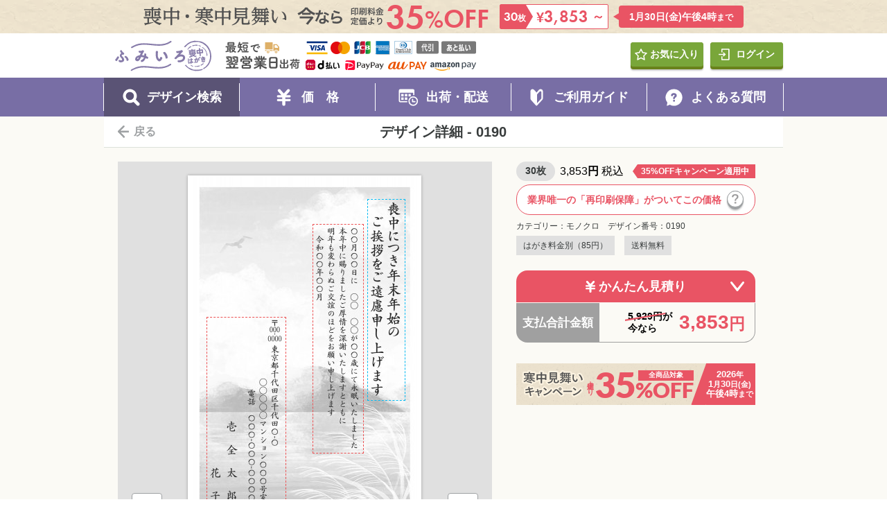

--- FILE ---
content_type: text/html; charset=UTF-8
request_url: https://mochu.fumiiro.jp/design/detail?id=190
body_size: 103550
content:
<!DOCTYPE html><html lang="ja" xmlns="http://www.w3.org/1999/xhtml"><head prefix="og: http://ogp.me/ns# fb: http://ogp.me/ns/fb# website: http://ogp.me/ns/website#"><link rel="preconnect" href="https://mochu-image3.fumiiro.jp"><link rel="preconnect" href="https://mochu-image4.fumiiro.jp"><link rel="dns-prefetch" href="https://www.googletagmanager.com"><meta charset="UTF-8"><script>window.yjDataLayer=window.yjDataLayer||[];function ytag(){yjDataLayer.push(arguments);}</script><title>デザイン詳細 - 0190 | ふみいろ喪中はがき</title><meta name="robots" content="INDEX,FOLLOW"><meta name="googlebot" content="INDEX,FOLLOW"><meta name="Description" content="ふみいろ喪中のカテゴリ「モノクロのデザイン「t_bwt0289h_gy00」の詳細ページです。" lang="ja"><meta property="og:type" name="og:type" content="website"><meta property="og:url" name="og:url" content="https://mochu.fumiiro.jp/design/detail?id=190"><meta property="og:title" name="og:title" content="デザイン詳細 - 0190 | ふみいろ喪中はがき"><meta property="og:site_name" name="og:site_name" content="ふみいろ喪中はがき : かんたん・速い・安心の喪中はがき印刷"><meta property="og:description" name="og:description" content="ふみいろ喪中のカテゴリ「モノクロのデザイン「t_bwt0289h_gy00」の詳細ページです。"><meta property="og:image" name="og:image" content="https://mochu.fumiiro.jp/common/images/thumbs/2026/thumb.jpg"><meta name="thumbnail" content="https://mochu.fumiiro.jp/common/images/thumbs/2026/search_thumb.jpg"><meta name="format-detection" content="telephone=no"><meta name="facebook-domain-verification" content="gppquhj4prjsprfofkmtn6pw73r1yj"><link rel="index" href="https://mochu.fumiiro.jp/"><link rel="apple-touch-icon" href="https://mochu.fumiiro.jp/webclip.png"><link href="https://mochu.fumiiro.jp/favicon.svg" rel="icon" type="image/svg+xml"><meta name="fontloading" content="https://use.typekit.net/cdi1ytw.css" class="fontLoadingLink"><link rel="canonical" href="https://mochu.fumiiro.jp/design/detail?id=190"><meta name="viewport" content="width=1200"><style>@charset "UTF-8";html{color:#000000;margin:0;padding:0;font-size:16px;}section,article,aside,header,footer,figure,figcaption,main{display:block;}body,div,dl,dt,dd,ul,ol,li,h1,h2,h3,h4,h5,h6,pre,form,fieldset,input,textarea,p,blockquote,th,td,figure,figcaption,section,article,aside,header,footer,picture,main{margin:0;padding:0;}body{*font:x-small;font-family:YuGothic,'游ゴシック','メイリオ',Meiryo,'ＭＳ Ｐゴシック','ヒラギノ角ゴ Pro W3','Hiragino Kaku Gothic Pro','Verdana',sans-serif;font-size:12px;*font-size:small;font-weight:500;line-height:1.5;-webkit-text-size-adjust:100%;}@media screen and (-ms-high-contrast:active),(-ms-high-contrast:none){body:not(:target){font-family:Arial,'メイリオ','Meiryo UI','ＭＳ Ｐゴシック','ヒラギノ角ゴ Pro W3','Hiragino Kaku Gothic Pro','Verdana',sans-serif\9;font-weight:100;}body:not(:target) .isBold,body:not(:target) b,body:not(:target) strong{font-weight:600 !important;}}table{border-collapse:collapse;border-spacing:0;font:100%;font-size:inherit;}caption,th{text-align:left;}fieldset,img{border:0;}h1,h2,h3,h4,h5,h6{font-size:100%;font-weight:500;}address,caption,cite,code,dfn,em,th,var{font-style:normal;font-weight:500;}ol,ul{list-style:none;}q:before,q:after{content:'';}abbr,acronym{border:0;font-variant:normal;}sup{vertical-align:text-top;}sub{vertical-align:text-bottom;}input,textarea,select{font-family:inherit;font-size:inherit;font-weight:500;outline:0;}legend{color:#555;}pre,code,kbd,samp,tt{font-family:monospace;*font-size:108%;line-height:100%;}a{color:#000000;outline:none;}a:hover{text-decoration:none;}a:focus{text-decoration:none;}a:active{text-decoration:none;}a img,a picture{border:none;}li img,li picture,dt img,dt picture,dd img,dd picture{vertical-align:top;}img{-ms-interpolation-mode:bicubic;}.text-b,.txt-B{font-weight:700;}.txt-N{font-weight:500 !important;}.txt-L{text-align:left !important;}.txt-C{text-align:center !important;}.txt-R{text-align:right !important;}.txt-UL{text-decoration:underline !important;}.txt-NL{text-decoration:none !important;}.txt-NL:hover .txt-UL{text-decoration:none !important;}.fbo-AS{align-items:flex-start;}.fbo-AE{align-items:flex-end;}.fbo-AC{align-items:center;}.fbo-JC{justify-content:center;}.fbo-JE{justify-content:flex-end;}.fbo-JS{justify-content:space-between;}.fbo-JSS{justify-content:flex-start;}.fbo-JE{justify-content:flex-end;}.po-R{position:relative !important;}.po-A{position:absolute !important;}.k-01{letter-spacing:-1px !important;}.k-02{letter-spacing:-2px !important;}.k-03{letter-spacing:-3px !important;}.k-04{letter-spacing:-4px !important;}.k-05{letter-spacing:-5px !important;}.kfs-0005{letter-spacing:-0.005em !important;}.kfs-002{letter-spacing:-0.02em !important;}.kfs-004{letter-spacing:-0.04em !important;}.kfs-005{letter-spacing:-0.05em !important;}.kfs-01{letter-spacing:-0.1em !important;}.kfs-015{letter-spacing:-0.15em !important;}.kfs-02{letter-spacing:-0.2em !important;}.kfs-03{letter-spacing:-0.3em !important;}.kfs-04{letter-spacing:-0.4em !important;}.kfs-05{letter-spacing:-0.5em !important;}.kfs-07{letter-spacing:-0.7em !important;}.fl01,.fl02{float:left !important;}.fr01,.fr02{float:right !important;}.float-n{float:none !important;}.lh07{line-height:0.7 !important;}.lh08{line-height:0.8 !important;}.lh1{line-height:1.005 !important;}.lh11{line-height:1.1 !important;}.lh12{line-height:1.2 !important;}.lh125{line-height:1.25 !important;}.lh13{line-height:1.3 !important;}.lh133{line-height:1.33 !important;}.lh14{line-height:1.4 !important;}.lh15{line-height:1.5 !important;}.lh157{line-height:1.57 !important;}.lh16{line-height:1.6 !important;}.lh1625{line-height:1.625 !important;}.lh165{line-height:1.65 !important;}.lh169{line-height:1.69 !important;}.lh17{line-height:1.7 !important;}.lh1714{line-height:1.714 !important;}.lh172{line-height:1.72 !important;}.lh175{line-height:1.75 !important;}.lh18{line-height:1.8 !important;}.lh1875{line-height:1.875 !important;}.lh2{line-height:2 !important;}.lh2125{line-height:2.125 !important;}.dIB{display:inline-block !important;}.dI{display:inline !important;}.dB{display:block !important;}.dIF{display:inline-flex !important;}.dF{display:flex !important;}.dC{display:initial !important;}.fjc{justify-content:center;}.clear{clear:both !important;}.o-hidden{overflow:hidden !important;}.o-scroll{overflow:scroll !important;}.clearfix:after{clear:both;content:"";display:block;}.clearfix{display:inline-block;}.flex{display:flex;}* html .clearfix{height:1%;}.clearfix{display:block;}.m0{margin:0 !important;}.m0a{margin:0 auto !important;}.mA{margin-left:auto !important;margin-right:auto !important;}.mt000{margin-top:0px !important;}.mt001{margin-top:1px !important;}.mt002{margin-top:2px !important;}.mt003{margin-top:3px !important;}.mt004{margin-top:4px !important;}.mt005{margin-top:5px !important;}.mt006{margin-top:6px !important;}.mt007{margin-top:7px !important;}.mt008{margin-top:8px !important;}.mt009{margin-top:9px !important;}.mt010{margin-top:10px !important;}.mt013{margin-top:13px !important;}.mt015{margin-top:15px !important;}.mt020{margin-top:20px !important;}.mt022{margin-top:22px !important;}.mt025{margin-top:25px !important;}.mt027{margin-top:27px !important;}.mt030{margin-top:30px !important;}.mt035{margin-top:35px !important;}.mt036{margin-top:36px !important;}.mt040{margin-top:40px !important;}.mt045{margin-top:45px !important;}.mt048{margin-top:48px !important;}.mt050{margin-top:50px !important;}.mt055{margin-top:55px !important;}.mt060{margin-top:60px !important;}.mt065{margin-top:65px !important;}.mt070{margin-top:70px !important;}.mt075{margin-top:75px !important;}.mt080{margin-top:80px !important;}.mt085{margin-top:85px !important;}.mt090{margin-top:90px !important;}.mt095{margin-top:95px !important;}.mt100{margin-top:100px !important;}.mt105{margin-top:105px !important;}.mt110{margin-top:110px !important;}.mt120{margin-top:120px !important;}.mt130{margin-top:130px !important;}.mt140{margin-top:140px !important;}.mt150{margin-top:150px !important;}.mt160{margin-top:160px !important;}.mt170{margin-top:170px !important;}.mt180{margin-top:180px !important;}.mt190{margin-top:190px !important;}.mt200{margin-top:200px !important;}.mt220{margin-top:220px !important;}.mt250{margin-top:250px !important;}.mt300{margin-top:300px !important;}.mr000{margin-right:0px !important;}.mr001{margin-right:1px !important;}.mr002{margin-right:2px !important;}.mr003{margin-right:3px !important;}.mr004{margin-right:4px !important;}.mr005{margin-right:5px !important;}.mr006{margin-right:6px !important;}.mr007{margin-right:7px !important;}.mr008{margin-right:8px !important;}.mr009{margin-right:9px !important;}.mr010{margin-right:10px !important;}.mr013{margin-right:13px !important;}.mr015{margin-right:15px !important;}.mr020{margin-right:20px !important;}.mr022{margin-right:22px !important;}.mr025{margin-right:25px !important;}.mr027{margin-right:27px !important;}.mr030{margin-right:30px !important;}.mr035{margin-right:35px !important;}.mr036{margin-right:36px !important;}.mr040{margin-right:40px !important;}.mr045{margin-right:45px !important;}.mr048{margin-right:48px !important;}.mr050{margin-right:50px !important;}.mr055{margin-right:55px !important;}.mr060{margin-right:60px !important;}.mr065{margin-right:65px !important;}.mr070{margin-right:70px !important;}.mr075{margin-right:75px !important;}.mr080{margin-right:80px !important;}.mr085{margin-right:85px !important;}.mr090{margin-right:90px !important;}.mr095{margin-right:95px !important;}.mr100{margin-right:100px !important;}.mr105{margin-right:105px !important;}.mr110{margin-right:110px !important;}.mr120{margin-right:120px !important;}.mr130{margin-right:130px !important;}.mr140{margin-right:140px !important;}.mr150{margin-right:150px !important;}.mr160{margin-right:160px !important;}.mr170{margin-right:170px !important;}.mr180{margin-right:180px !important;}.mr190{margin-right:190px !important;}.mr200{margin-right:200px !important;}.mr220{margin-right:220px !important;}.mr250{margin-right:250px !important;}.mr300{margin-right:300px !important;}.mb000{margin-bottom:0px !important;}.mb001{margin-bottom:1px !important;}.mb002{margin-bottom:2px !important;}.mb003{margin-bottom:3px !important;}.mb004{margin-bottom:4px !important;}.mb005{margin-bottom:5px !important;}.mb006{margin-bottom:6px !important;}.mb007{margin-bottom:7px !important;}.mb008{margin-bottom:8px !important;}.mb009{margin-bottom:9px !important;}.mb010{margin-bottom:10px !important;}.mb013{margin-bottom:13px !important;}.mb015{margin-bottom:15px !important;}.mb020{margin-bottom:20px !important;}.mb022{margin-bottom:22px !important;}.mb025{margin-bottom:25px !important;}.mb027{margin-bottom:27px !important;}.mb030{margin-bottom:30px !important;}.mb035{margin-bottom:35px !important;}.mb036{margin-bottom:36px !important;}.mb040{margin-bottom:40px !important;}.mb045{margin-bottom:45px !important;}.mb048{margin-bottom:48px !important;}.mb050{margin-bottom:50px !important;}.mb055{margin-bottom:55px !important;}.mb060{margin-bottom:60px !important;}.mb065{margin-bottom:65px !important;}.mb070{margin-bottom:70px !important;}.mb075{margin-bottom:75px !important;}.mb080{margin-bottom:80px !important;}.mb085{margin-bottom:85px !important;}.mb090{margin-bottom:90px !important;}.mb095{margin-bottom:95px !important;}.mb100{margin-bottom:100px !important;}.mb105{margin-bottom:105px !important;}.mb110{margin-bottom:110px !important;}.mb120{margin-bottom:120px !important;}.mb130{margin-bottom:130px !important;}.mb140{margin-bottom:140px !important;}.mb150{margin-bottom:150px !important;}.mb160{margin-bottom:160px !important;}.mb170{margin-bottom:170px !important;}.mb180{margin-bottom:180px !important;}.mb190{margin-bottom:190px !important;}.mb200{margin-bottom:200px !important;}.mb220{margin-bottom:220px !important;}.mb250{margin-bottom:250px !important;}.mb300{margin-bottom:300px !important;}.ml000{margin-left:0px !important;}.ml001{margin-left:1px !important;}.ml002{margin-left:2px !important;}.ml003{margin-left:3px !important;}.ml004{margin-left:4px !important;}.ml005{margin-left:5px !important;}.ml006{margin-left:6px !important;}.ml007{margin-left:7px !important;}.ml008{margin-left:8px !important;}.ml009{margin-left:9px !important;}.ml010{margin-left:10px !important;}.ml013{margin-left:13px !important;}.ml015{margin-left:15px !important;}.ml020{margin-left:20px !important;}.ml022{margin-left:22px !important;}.ml025{margin-left:25px !important;}.ml027{margin-left:27px !important;}.ml030{margin-left:30px !important;}.ml035{margin-left:35px !important;}.ml036{margin-left:36px !important;}.ml040{margin-left:40px !important;}.ml045{margin-left:45px !important;}.ml048{margin-left:48px !important;}.ml050{margin-left:50px !important;}.ml055{margin-left:55px !important;}.ml060{margin-left:60px !important;}.ml065{margin-left:65px !important;}.ml070{margin-left:70px !important;}.ml075{margin-left:75px !important;}.ml080{margin-left:80px !important;}.ml085{margin-left:85px !important;}.ml090{margin-left:90px !important;}.ml095{margin-left:95px !important;}.ml100{margin-left:100px !important;}.ml105{margin-left:105px !important;}.ml110{margin-left:110px !important;}.ml120{margin-left:120px !important;}.ml130{margin-left:130px !important;}.ml140{margin-left:140px !important;}.ml150{margin-left:150px !important;}.ml160{margin-left:160px !important;}.ml170{margin-left:170px !important;}.ml180{margin-left:180px !important;}.ml190{margin-left:190px !important;}.ml200{margin-left:200px !important;}.ml220{margin-left:220px !important;}.ml250{margin-left:250px !important;}.ml300{margin-left:300px !important;}.pt000{padding-top:0px !important;}.pt001{padding-top:1px !important;}.pt002{padding-top:2px !important;}.pt003{padding-top:3px !important;}.pt004{padding-top:4px !important;}.pt005{padding-top:5px !important;}.pt006{padding-top:6px !important;}.pt007{padding-top:7px !important;}.pt008{padding-top:8px !important;}.pt009{padding-top:9px !important;}.pt010{padding-top:10px !important;}.pt013{padding-top:13px !important;}.pt015{padding-top:15px !important;}.pt020{padding-top:20px !important;}.pt022{padding-top:22px !important;}.pt025{padding-top:25px !important;}.pt027{padding-top:27px !important;}.pt030{padding-top:30px !important;}.pt035{padding-top:35px !important;}.pt036{padding-top:36px !important;}.pt040{padding-top:40px !important;}.pt045{padding-top:45px !important;}.pt048{padding-top:48px !important;}.pt050{padding-top:50px !important;}.pt055{padding-top:55px !important;}.pt060{padding-top:60px !important;}.pt065{padding-top:65px !important;}.pt070{padding-top:70px !important;}.pt075{padding-top:75px !important;}.pt080{padding-top:80px !important;}.pt085{padding-top:85px !important;}.pt090{padding-top:90px !important;}.pt095{padding-top:95px !important;}.pt100{padding-top:100px !important;}.pt105{padding-top:105px !important;}.pt110{padding-top:110px !important;}.pt120{padding-top:120px !important;}.pt130{padding-top:130px !important;}.pt140{padding-top:140px !important;}.pt150{padding-top:150px !important;}.pt160{padding-top:160px !important;}.pt170{padding-top:170px !important;}.pt180{padding-top:180px !important;}.pt190{padding-top:190px !important;}.pt200{padding-top:200px !important;}.pt220{padding-top:220px !important;}.pt250{padding-top:250px !important;}.pt300{padding-top:300px !important;}.pr000{padding-right:0px !important;}.pr001{padding-right:1px !important;}.pr002{padding-right:2px !important;}.pr003{padding-right:3px !important;}.pr004{padding-right:4px !important;}.pr005{padding-right:5px !important;}.pr006{padding-right:6px !important;}.pr007{padding-right:7px !important;}.pr008{padding-right:8px !important;}.pr009{padding-right:9px !important;}.pr010{padding-right:10px !important;}.pr013{padding-right:13px !important;}.pr015{padding-right:15px !important;}.pr020{padding-right:20px !important;}.pr022{padding-right:22px !important;}.pr025{padding-right:25px !important;}.pr027{padding-right:27px !important;}.pr030{padding-right:30px !important;}.pr035{padding-right:35px !important;}.pr036{padding-right:36px !important;}.pr040{padding-right:40px !important;}.pr045{padding-right:45px !important;}.pr048{padding-right:48px !important;}.pr050{padding-right:50px !important;}.pr055{padding-right:55px !important;}.pr060{padding-right:60px !important;}.pr065{padding-right:65px !important;}.pr070{padding-right:70px !important;}.pr075{padding-right:75px !important;}.pr080{padding-right:80px !important;}.pr085{padding-right:85px !important;}.pr090{padding-right:90px !important;}.pr095{padding-right:95px !important;}.pr100{padding-right:100px !important;}.pr105{padding-right:105px !important;}.pr110{padding-right:110px !important;}.pr120{padding-right:120px !important;}.pr130{padding-right:130px !important;}.pr140{padding-right:140px !important;}.pr150{padding-right:150px !important;}.pr160{padding-right:160px !important;}.pr170{padding-right:170px !important;}.pr180{padding-right:180px !important;}.pr190{padding-right:190px !important;}.pr200{padding-right:200px !important;}.pr220{padding-right:220px !important;}.pr250{padding-right:250px !important;}.pr300{padding-right:300px !important;}.pb000{padding-bottom:0px !important;}.pb001{padding-bottom:1px !important;}.pb002{padding-bottom:2px !important;}.pb003{padding-bottom:3px !important;}.pb004{padding-bottom:4px !important;}.pb005{padding-bottom:5px !important;}.pb006{padding-bottom:6px !important;}.pb007{padding-bottom:7px !important;}.pb008{padding-bottom:8px !important;}.pb009{padding-bottom:9px !important;}.pb010{padding-bottom:10px !important;}.pb013{padding-bottom:13px !important;}.pb015{padding-bottom:15px !important;}.pb020{padding-bottom:20px !important;}.pb022{padding-bottom:22px !important;}.pb025{padding-bottom:25px !important;}.pb027{padding-bottom:27px !important;}.pb030{padding-bottom:30px !important;}.pb035{padding-bottom:35px !important;}.pb036{padding-bottom:36px !important;}.pb040{padding-bottom:40px !important;}.pb045{padding-bottom:45px !important;}.pb048{padding-bottom:48px !important;}.pb050{padding-bottom:50px !important;}.pb055{padding-bottom:55px !important;}.pb060{padding-bottom:60px !important;}.pb065{padding-bottom:65px !important;}.pb070{padding-bottom:70px !important;}.pb075{padding-bottom:75px !important;}.pb080{padding-bottom:80px !important;}.pb085{padding-bottom:85px !important;}.pb090{padding-bottom:90px !important;}.pb095{padding-bottom:95px !important;}.pb100{padding-bottom:100px !important;}.pb105{padding-bottom:105px !important;}.pb110{padding-bottom:110px !important;}.pb120{padding-bottom:120px !important;}.pb130{padding-bottom:130px !important;}.pb140{padding-bottom:140px !important;}.pb150{padding-bottom:150px !important;}.pb160{padding-bottom:160px !important;}.pb170{padding-bottom:170px !important;}.pb180{padding-bottom:180px !important;}.pb190{padding-bottom:190px !important;}.pb200{padding-bottom:200px !important;}.pb220{padding-bottom:220px !important;}.pb250{padding-bottom:250px !important;}.pb300{padding-bottom:300px !important;}.pl000{padding-left:0px !important;}.pl001{padding-left:1px !important;}.pl002{padding-left:2px !important;}.pl003{padding-left:3px !important;}.pl004{padding-left:4px !important;}.pl005{padding-left:5px !important;}.pl006{padding-left:6px !important;}.pl007{padding-left:7px !important;}.pl008{padding-left:8px !important;}.pl009{padding-left:9px !important;}.pl010{padding-left:10px !important;}.pl013{padding-left:13px !important;}.pl015{padding-left:15px !important;}.pl020{padding-left:20px !important;}.pl022{padding-left:22px !important;}.pl025{padding-left:25px !important;}.pl027{padding-left:27px !important;}.pl030{padding-left:30px !important;}.pl035{padding-left:35px !important;}.pl036{padding-left:36px !important;}.pl040{padding-left:40px !important;}.pl045{padding-left:45px !important;}.pl048{padding-left:48px !important;}.pl050{padding-left:50px !important;}.pl055{padding-left:55px !important;}.pl060{padding-left:60px !important;}.pl065{padding-left:65px !important;}.pl070{padding-left:70px !important;}.pl075{padding-left:75px !important;}.pl080{padding-left:80px !important;}.pl085{padding-left:85px !important;}.pl090{padding-left:90px !important;}.pl095{padding-left:95px !important;}.pl100{padding-left:100px !important;}.pl105{padding-left:105px !important;}.pl110{padding-left:110px !important;}.pl120{padding-left:120px !important;}.pl130{padding-left:130px !important;}.pl140{padding-left:140px !important;}.pl150{padding-left:150px !important;}.pl160{padding-left:160px !important;}.pl170{padding-left:170px !important;}.pl180{padding-left:180px !important;}.pl190{padding-left:190px !important;}.pl200{padding-left:200px !important;}.pl220{padding-left:220px !important;}.pl250{padding-left:250px !important;}.pl300{padding-left:300px !important;}.p0{padding:0 !important;}.hov-img a:hover img{filter:alpha(opacity=70);-moz-opacity:0.7;opacity:0.7;}.mtt001{margin-top:1em !important;}.mtt002{margin-top:2em !important;}.mtt003{margin-top:3em !important;}.mtt004{margin-top:4em !important;}.mtt005{margin-top:5em !important;}.ptt001{padding-top:1em !important;}.ptt002{padding-top:2em !important;}.ptt003{padding-top:3em !important;}.ptt004{padding-top:4em !important;}.ptt005{padding-top:5em !important;}.h48{height:48px !important;}.fs000{font-size:0rem !important;}.fs007{font-size:0.4375rem !important;}.fs008{font-size:0.5rem !important;}.fs009{font-size:0.5625rem !important;}.fs010{font-size:0.625rem !important;}.fs011{font-size:0.6875rem !important;}.fs012{font-size:0.75rem !important;}.fs013{font-size:0.8125rem !important;}.fs014{font-size:0.875rem !important;}.fs015{font-size:0.9375rem !important;}.fs016{font-size:1rem !important;}.fs017{font-size:1.0625rem !important;}.fs018{font-size:1.125rem !important;}.fs019{font-size:1.1875rem !important;}.fs020{font-size:1.25rem !important;}.fs021{font-size:1.3125rem !important;}.fs022{font-size:1.375rem !important;}.fs023{font-size:1.4375rem !important;}.fs024{font-size:1.5rem !important;}.fs025{font-size:1.5625rem !important;}.fs026{font-size:1.625rem !important;}.fs027{font-size:1.6875rem !important;}.fs028{font-size:1.75rem !important;}.fs029{font-size:1.8125rem !important;}.fs030{font-size:1.875rem !important;}.fs031{font-size:1.9375rem !important;}.fs032{font-size:2rem !important;}.fs033{font-size:2.0625rem !important;}.fs034{font-size:2.125rem !important;}.fs035{font-size:2.1875rem !important;}.fs036{font-size:2.25rem !important;}.fs037{font-size:2.3125rem !important;}.fs038{font-size:2.375rem !important;}.fs039{font-size:2.4375rem !important;}.fs040{font-size:2.5rem !important;}.fs041{font-size:2.5625rem !important;}.fs042{font-size:2.625rem !important;}.fs043{font-size:2.6875rem !important;}.fs044{font-size:2.75rem !important;}.fs045{font-size:2.8125rem !important;}.fs046{font-size:2.875rem !important;}.fs047{font-size:2.9375rem !important;}.fs048{font-size:3rem !important;}.fs049{font-size:3.0625rem !important;}.fs050{font-size:3.125rem !important;}.fs051{font-size:3.1875rem !important;}.fs052{font-size:3.25rem !important;}.fs053{font-size:3.3125rem !important;}.fs054{font-size:3.375rem !important;}.fs055{font-size:3.4375rem !important;}.fs056{font-size:3.5rem !important;}.fs057{font-size:3.5625rem !important;}.fs058{font-size:3.625rem !important;}.fs059{font-size:3.6875rem !important;}.fs060{font-size:3.75rem !important;}.fs061{font-size:3.8125rem !important;}.fs062{font-size:3.875rem !important;}.fs063{font-size:3.9375rem !important;}.fs064{font-size:4rem !important;}.fs065{font-size:4.0625rem !important;}.fs066{font-size:4.125rem !important;}.fs067{font-size:4.1875rem !important;}.fs068{font-size:4.25rem !important;}.fs069{font-size:4.3125rem !important;}.fs074{font-size:4.625rem !important;}.fs075{font-size:4.6875rem !important;}.fs078{font-size:4.875rem !important;}.fs079{font-size:4.9375rem !important;}.fs093{font-size:5.8125rem !important;}.fs094{font-size:5.875rem !important;}.fs095{font-size:5.9375rem !important;}.fs097{font-size:6.0625rem !important;}.fs100{font-size:6.25rem !important;}.fs102{font-size:6.375rem !important;}.fs104{font-size:6.5rem !important;}.fs105{font-size:6.5625rem !important;}.fs130{font-size:8.125rem !important;}a.rollOver{opacity:1;-webkit-transition:0.3s;transition:0.3s;}a.rollOver:hover{opacity:0.5;}.contentW550{box-sizing:border-box;width:550px !important;margin-left:auto;margin-right:auto;}.contentW645{box-sizing:border-box;width:645px !important;margin-left:auto;margin-right:auto;}.contentW720{box-sizing:border-box;width:720px !important;margin-left:auto;margin-right:auto;}.contentW775{box-sizing:border-box;width:775px !important;margin-left:auto;margin-right:auto;}.contentW780{box-sizing:border-box;width:780px !important;margin-left:auto;margin-right:auto;}.contentW800{box-sizing:border-box;width:800px !important;margin-left:auto;margin-right:auto;}.contentW820{box-sizing:border-box;width:820px !important;margin-left:auto;margin-right:auto;}.contentW830{box-sizing:border-box;width:830px !important;margin-left:auto;margin-right:auto;}.contentW840{box-sizing:border-box;width:840px !important;margin-left:auto;margin-right:auto;}.contentW860{box-sizing:border-box;width:860px !important;margin-left:auto;margin-right:auto;}.contentW865{box-sizing:border-box;width:865px !important;margin-left:auto;margin-right:auto;}.contentW880{box-sizing:border-box;width:880px !important;margin-left:auto;margin-right:auto;}.contentW890{box-sizing:border-box;width:890px !important;margin-left:auto;margin-right:auto;}.contentW900{box-sizing:border-box;width:900px !important;margin-left:auto;margin-right:auto;}.contentW910{box-sizing:border-box;width:910px !important;margin-left:auto;margin-right:auto;}.contentW920{box-sizing:border-box;width:920px !important;margin-left:auto;margin-right:auto;}.contentW930{box-sizing:border-box;width:930px !important;margin-left:auto;margin-right:auto;}.contentW940{box-sizing:border-box;width:940px !important;margin-left:auto;margin-right:auto;}.contentW950{box-sizing:border-box;width:950px !important;margin-left:auto;margin-right:auto;}.contentW970{box-sizing:border-box;width:970px !important;margin-left:auto;margin-right:auto;}.contentW980{box-sizing:border-box;width:980px !important;margin-left:auto;margin-right:auto;}.fz30{font-size:4.53vw;}.fz40{font-size:5.33vw;}.fz54{font-size:7.2vw;}.fz99{font-size:13.2vw;}:root{--sp-design-width:750;}.scr{border:0;display:block;clip:rect(0,0,0,0);height:1px;overflow:hidden;position:absolute;white-space:nowrap;width:1px;}.notView{display:none !important;}#skipAncher{height:0;overflow:hidden;text-indent:-9999px;}@font-face{font-family:'Lato';font-style:normal;font-weight:900;font-display:swap;src:local("Lato Black"),local("Lato-Black"),url(https://mochu-image4.fumiiro.jp//common/font/lato/font.woff2) format("woff2"),url(https://mochu-image4.fumiiro.jp//common/font/lato/font.woff) format("woff");}@font-face{font-display:swap;font-family:"Lato Bold";font-style:normal;font-weight:700;src:local("Lato Bold"),local("Lato-Bold"),url(https://mochu-image4.fumiiro.jp//common/font/lato_bold.woff2) format("woff2"),url(https://mochu-image4.fumiiro.jp//common/font/lato_bold.woff) format("woff");}@font-face{font-display:swap;font-family:"Lato Regular";font-style:normal;font-weight:400;src:local("Lato Regular"),local("Lato-Regular"),url(https://mochu-image4.fumiiro.jp//common/font/lato/font_regular.woff2) format("woff2"),url(https://mochu-image4.fumiiro.jp//common/font/lato/font_regular.woff) format("woff");}@font-face{font-display:swap;font-family:"Roboto";font-style:normal;font-weight:400;src:local("Roboto Regular"),local("Roboto-Regular"),url(https://mochu-image4.fumiiro.jp//common/font/roboto_regular_part.woff2) format("woff2");}@font-face{font-display:swap;font-family:"Roboto";font-style:normal;font-weight:500;src:local("Roboto Medium"),local("Roboto-Medium"),url(https://mochu-image4.fumiiro.jp//common/font/roboto_medium_part.woff2) format("woff2");}@font-face{font-display:swap;font-family:"Noto Sans JP";font-style:normal;font-weight:500;src:local("Noto Sans JP Medium"),local("Noto-Sans-JP-Medium"),url(https://mochu-image4.fumiiro.jp//common/font/noto_sans_jp_medium_part.woff2) format("woff2");}.fontFutura{font-family:"futura-pt",sans-serif;font-style:normal;transition:opacity 0.3s;opacity:0;}.fontFutura.onLoad{opacity:1;}.futuraDemi{font-weight:600;}.futuraHeavy{font-weight:700;}.futuraBold{font-family:"futura-pt-bold",sans-serif;font-weight:700;}.fontLatoBlack,.fontLato{font-family:"Lato";}.fontLatoBold{font-family:"Lato Bold";}.fontLatoRegular{font-family:"Lato Regular";}.fontMinion{font-family:"minion-pro",serif;}.fontMinion.boldItalic{font-weight:700;font-style:italic;}.selectReset{-webkit-appearance:none;-moz-appearance:none;appearance:none;border:none;outline:none;background:transparent;}.selectReset::-ms-expand{display:none;}.buttonReset{background-color:transparent;border:none;cursor:pointer;outline:none;padding:0;appearance:none;}.isLato,.fontLato{font-family:'Lato',sans-serif;font-weight:900;}.isNoto{font-family:'Noto Sans JP',sans-serif;font-weight:500;}.isRoboto{font-family:'Roboto',sans-serif;font-weight:500;}.isRotate{transform:rotate(0.05deg);}.df-c-c{display:-webkit-box !important;display:-ms-flexbox !important;display:flex !important;-webkit-box-pack:center;-ms-flex-pack:center;justify-content:center;-webkit-box-align:center;-ms-flex-align:center;align-items:center;-webkit-box-sizing:border-box;box-sizing:border-box;}.df-s-s{display:-webkit-box !important;display:-ms-flexbox !important;display:flex !important;-webkit-box-pack:start;-ms-flex-pack:start;justify-content:flex-start;-webkit-box-align:start;-ms-flex-align:start;align-items:flex-start;-webkit-box-sizing:border-box;box-sizing:border-box;}.df-c-s{display:-webkit-box !important;display:-ms-flexbox !important;display:flex !important;-webkit-box-pack:center;-ms-flex-pack:center;justify-content:center;-webkit-box-align:start;-ms-flex-align:start;align-items:flex-start;-webkit-box-sizing:border-box;box-sizing:border-box;}.df-s-c{display:-webkit-box !important;display:-ms-flexbox !important;display:flex !important;-webkit-box-pack:start;-ms-flex-pack:start;justify-content:flex-start;-webkit-box-align:center;-ms-flex-align:center;align-items:center;-webkit-box-sizing:border-box;box-sizing:border-box;}.df-s-e{display:-webkit-box !important;display:-ms-flexbox !important;display:flex !important;-webkit-box-pack:start;-ms-flex-pack:start;justify-content:flex-start;-webkit-box-align:end;-ms-flex-align:end;align-items:flex-end;-webkit-box-sizing:border-box;box-sizing:border-box;}.df-c-sb{display:-webkit-box;display:-ms-flexbox;display:flex;-webkit-box-pack:justify;-ms-flex-pack:justify;justify-content:space-between;-webkit-box-align:center;-ms-flex-align:center;align-items:center;}.df-s-sb{display:flex;justify-content:space-between;align-items:flex-start;}.df-c-e{display:-webkit-box;display:-ms-flexbox;display:flex;-webkit-box-pack:end;-ms-flex-pack:end;justify-content:flex-end;-webkit-box-align:center;-ms-flex-align:center;align-items:center;}.fdc{-webkit-box-orient:vertical;-webkit-box-direction:normal;-ms-flex-direction:column;flex-direction:column;}.fdcr{-webkit-box-orient:vertical;-webkit-box-direction:reverse;-ms-flex-direction:column-reverse;flex-direction:column-reverse;}.fww{flex-wrap:wrap;}.fgw2{flex-grow:2;}.dib{display:inline-block !important;}.db{display:block !important;}.fwb{font-weight:bold !important;}.fwn{font-weight:normal !important;}.tdu{text-decoration:underline;}.tal{text-align-last:justify;}.por{position:relative !important;}.isBgBeige{background:#f5ead5;}.isBgLightGray{background:#ececec;}.isBgWhite90{background-color:rgba(255,255,255,0.9) !important;}.isNoBefore:before{content:none !important;}.isNoAfter:after{content:none !important;}.bdbnone{border-bottom:none !important;}.z1{z-index:1 !important;}.isNoBgi{background-image:none !important;}.isBgLightBeige{background-color:#fbfaf5 !important;}.isBgRed{background-color:#e95464 !important;}.isBgWhite{background-color:#fff !important;}.isColorRed{color:#e95464;}.isColorGreen{color:#79a63a;}.isBracketsInk:before{content:"【";display:inline-block;font-feature-settings:"palt" 1;}.isBracketsInk:after{content:"】";display:inline-block;font-feature-settings:"palt" 1;}.w170{width:170px;}.wa{width:auto !important;}.w15p{width:15% !important;}.w30p{width:30% !important;}.w35p{width:35% !important;}.w40p{width:40% !important;}.w45p{width:45% !important;}.w50p{width:50% !important;}.w55p{width:55% !important;}.w60p{width:60% !important;}.w65p{width:65% !important;}.w70p{width:70% !important;}.w80p{width:80% !important;}.w85p{width:85% !important;}.w90p{width:90% !important;}.w100p{width:100% !important;}.maw95p{max-width:95% !important;}.ha{height:auto !important;}.h100p{height:100% !important;}.m0{margin:0 !important;}.bxz{box-sizing:border-box;}.bxznone{box-sizing:content-box !important;}.dnone{display:none;}.boxShadow-6{box-shadow:0 0 6px 0 rgba(0,0,0,0.3);}.boxShadow-none{box-shadow:none !important;}.bdr-0{border-radius:0 !important;}.isResetForm{-webkit-appearance:none;-moz-appearance:none;appearance:none;}.ffs{font-feature-settings:"palt" 1;}.ls3{letter-spacing:3px;}@media screen and (-ms-high-contrast:active),(-ms-high-contrast:none){.ieFz15{font-size:15px;}}.isNumBracketsList li{counter-increment:num;margin-bottom:.2em;padding-left:1.1em;text-indent:0 !important;}.isNumBracketsList li:before{content:counter(num) " )";display:inline-block;font-weight:inherit;font-size:inherit;color:inherit;letter-spacing:inherit;text-indent:-1.4em;}.isDiscList li,.isDiscListSmall li,.isKomeList li{padding-left:1.1em;list-style-type:none;margin-bottom:.4em;text-indent:0 !important;}.isDiscList li.isUnLi,.isDiscListSmall li.isUnLi,.isKomeList li.isUnLi{padding-left:0;}.isDiscList li.isUnLi:before,.isDiscListSmall li.isUnLi:before,.isKomeList li.isUnLi:before{display:none;}.isDiscList li:before,.isDiscListSmall li:before,.isKomeList li:before{content:"●";font-size:inherit;font-weight:inherit;font-style:normal;display:inline-block;text-indent:-1.1em;}.isDiscList li:last-child,.isDiscListSmall li:last-child,.isKomeList li:last-child{margin-bottom:0;}.isDiscList li.isDiscRed:before,.isDiscListSmall li.isDiscRed:before,.isKomeList li.isDiscRed:before{color:#e95464 !important;}.isDiscList.isGray li:before,.isGray.isDiscListSmall li:before,.isGray.isKomeList li:before{color:#adb0b2;}.isDiscList.isTextRed li,.isTextRed.isDiscListSmall li,.isTextRed.isKomeList li{color:#e95464;}.isDiscList.isNoIndent li,.isNoIndent.isDiscListSmall li,.isNoIndent.isKomeList li{padding-left:0;}.isDiscList.isNoIndent li:before,.isNoIndent.isDiscListSmall li:before,.isNoIndent.isKomeList li:before{text-indent:0 !important;}.isDiscListSmall li:before{content:"・";color:inherit;}.isDiscListSmall li.isKomeLi:before{content:"※";}.isKomeList li:before{content:"※";color:inherit;}.isKomeList li.isRed:before{color:#e95464;}.isDiscListDl dd,.isDiscListSmallDl dd{padding-left:1.1em;}.isDiscListDl dd:before,.isDiscListSmallDl dd:before{content:"●";color:inherit;font-size:inherit;font-weight:inherit;font-style:normal;display:inline-block;text-indent:-1.2em;}.isDiscListDl dd.isDiscGray:before,.isDiscListSmallDl dd.isDiscGray:before{color:#adb0b2;}.isDiscListSmallDl dd:before{content:"・";}.isUnList li{padding-left:0;margin-bottom:0;}.isUnList li:before{display:none;}.isWhiteBoxList li{width:48%;border:1px solid #d0d0d0;box-sizing:border-box;}.isWhiteBoxList li:first-of-type{margin-right:2%;}.isWhiteBoxList li a{display:flex;justify-content:center;align-items:center;width:100%;height:60px;font-weight:bold;background:#fff url(https://mochu-image4.fumiiro.jp//common/images/btn_g_gray_right.png) no-repeat right center;background-size:24px 59px;box-sizing:border-box;transition:.3s;}.isWhiteBoxList li a:hover{background-color:#e6e6e6;}.fs010,.fs012,.fs014,.fs015,.fs016,.fs017,.fs018,.fs019,.fs020,.fs022{line-height:1.5em;}.lh0{line-height:1;}.textRed,.textRedSub{color:#e95464;}.textPink{color:#e57399;}.textGray{color:#888888;}.textWhite{color:#FFFFFF;}.textMiddle{font-size:90%;}.textSmall{font-size:75%;}.textSmallNew{font-size:0.875rem;line-height:1.428571428571429em;}.textSmallSmallNew{font-size:0.75rem;}.textSmallSmallSmall{font-size:0.6875rem;}.textBigger{font-size:1.285714285714286em;}.textK01{letter-spacing:-0.1em;}.textOneLine{line-height:1.005em !important;}.textLineHSmall{line-height:1.285714285714286em !important;}.textLine16666{line-height:1.666666666666667em !important;}.textLine18125{line-height:1.8125em !important;}.textHeadIndent,.textHeadInsideBlock{padding-left:1em;text-indent:-1em;}.textHeadInsideBlock{display:inline-block;}a.linkBlue{color:#3b86c4;}.tdn{text-decoration:none;}input[type="text"]:placeholder-shown,input[type="email"]:placeholder-shown,input[type="url"]:placeholder-shown,input[type="tel"]:placeholder-shown,input[type="password"]:placeholder-shown{color:#9ea1a3;}input[type="text"]::-webkit-input-placeholder,input[type="email"]::-webkit-input-placeholder,input[type="url"]::-webkit-input-placeholder,input[type="tel"]::-webkit-input-placeholder,input[type="password"]::-webkit-input-placeholder{color:#9ea1a3;}input[type="text"]:-moz-placeholder,input[type="email"]:-moz-placeholder,input[type="url"]:-moz-placeholder,input[type="tel"]:-moz-placeholder,input[type="password"]:-moz-placeholder{color:#9ea1a3;}input[type="text"]::-moz-placeholder,input[type="email"]::-moz-placeholder,input[type="url"]::-moz-placeholder,input[type="tel"]::-moz-placeholder,input[type="password"]::-moz-placeholder{color:#9ea1a3;}input[type="text"]:-ms-input-placeholder,input[type="email"]:-ms-input-placeholder,input[type="url"]:-ms-input-placeholder,input[type="tel"]:-ms-input-placeholder,input[type="password"]:-ms-input-placeholder{color:#9ea1a3;}input.btnAncher,button.btnAncher{cursor:pointer;-webkit-appearance:none;appearance:none;}input.btnAncher:not(.btnGrayLightLine),button.btnAncher:not(.btnGrayLightLine){border-style:none;}.btnShadow:not(.btnUnActive):hover,.btnShadow:not(.btnUnActive):active{padding-top:3px;}.btnShadow:not(.btnUnActive):hover > span,.btnShadow:not(.btnUnActive):active > span{height:100% !important;}.btnShadow:hover:not(.btnUnActive):before,.btnShadow:active:not(.btnUnActive):before{box-shadow:0 0 0 0 rgba(0,0,0,0.2);height:calc(100% - 3px);top:3px;}.btnShadowWrapper{height:59px;}.btnShadowWrapper002{box-sizing:border-box;height:63px;overflow:hidden;padding:0 2px;}.btnShadow{box-sizing:border-box;cursor:pointer;display:inline-block;font-size:1.125rem;font-weight:bold;height:59px;padding-top:0;position:relative;transition:padding-top 0.1s cubic-bezier(0,0,0.2,1);vertical-align:bottom;z-index:10;}.btnShadow.btnShadowBold{height:72px;}.btnShadow.btnShadowSmall{height:50px;}.btnShadow.btnShadowSmall > span{height:calc(100% - 2px);}.btnShadow.btnShadowSmall:not(.btnUnActive):hover,.btnShadow.btnShadowSmall:not(.btnUnActive):active{padding-top:2px;}.btnShadow.btnShadowSmall:not(.btnUnActive):hover:before,.btnShadow.btnShadowSmall:not(.btnUnActive):active:before{height:calc(100% - 2px);top:2px;}.btnShadow.btnShadowSmall:not(.btnUnActive):hover > span,.btnShadow.btnShadowSmall:not(.btnUnActive):active > span{height:100%;}.btnShadow.btnShadowSmallSmall{font-size:1rem;height:43px;}.btnShadow input[type="submit"],.btnShadow input[type="button"]{-webkit-appearance:none;appearance:none;background:none;border:none;cursor:pointer;font-family:YuGothic,'游ゴシック','メイリオ',Meiryo,'ＭＳ Ｐゴシック','ヒラギノ角ゴ Pro W3','Hiragino Kaku Gothic Pro','Verdana',sans-serif;font-weight:bold;height:100%;width:calc(100% - 1px);}.btnShadow.btnShadowWidth100{width:100px;}.btnShadow.btnShadowWidth105{width:105px;}.btnShadow.btnShadowWidth110{width:110px;}.btnShadow.btnShadowWidth115{width:115px;}.btnShadow.btnShadowWidth120{width:120px;}.btnShadow.btnShadowWidth150{width:150px;}.btnShadow.btnShadowWidth200{width:200px;}.btnShadow.btnShadowWidth210{width:200px;}.btnShadow.btnShadowWidth250{width:250px;}.btnShadow.btnShadowWidth300{width:300px;}.btnShadow.btnShadowWidth345{width:345px;}.btnShadow.btnShadowWidth380{width:380px;}.btnShadow.btnShadowWidth500{width:500px;}.btnShadow.btnShadowWidth100P{width:100%;}.btnShadow:before,.btnShadow > span{border-radius:4px;}.btnShadow > span{box-sizing:border-box;display:block;height:calc(100% - 3px);position:relative;overflow:hidden;text-align:center;transition:height 0.1s cubic-bezier(0,0,0.2,1);}.btnShadow > span:after{content:"";display:inline-block;height:100%;vertical-align:middle;width:1px;}.btnShadow:before{box-shadow:0 2px 2px rgba(0,0,0,0.2);content:"";display:block;height:100%;left:0;position:absolute;top:0;transition:0.1s cubic-bezier(0,0,0.2,1);width:100%;z-index:-1;}.btnShadow.btnRedShadow:before{background-color:#b25a4f;}.btnShadow.btnRedShadow > span{border-bottom-color:#b25a4f;background-color:#df7163;}.btnShadow.btnRedShadow:not(.btnUnActive):active > span{background-color:#b25a4f;}.btnShadow.btnWhiteGreenShadow{color:#515151;}.btnShadow.btnWhiteGreenShadow:before{background-color:#79a63a;}.btnShadow.btnWhiteGreenShadow > span{border-color:#79a63a;border-style:solid;border-width:1px;background-color:#ffffff;transition:background-color 0.15s;}.btnShadow.btnWhiteGreenShadow:not(.btnUnActive):active > span{background-color:#cfe7ae;}.btnShadow.selectBtnWhiteGreenShadow{color:#515151;}.btnShadow.selectBtnWhiteGreenShadow > input{display:none;}.btnShadow.selectBtnWhiteGreenShadow:before{background-color:#79a63a;}.btnShadow.selectBtnWhiteGreenShadow > span{border-color:#79a63a;border-style:solid;border-width:1px;background-color:#ffffff;transition:0.1s cubic-bezier(0,0,0.2,1);}.btnShadow.selectBtnWhiteGreenShadow > span:before{content:"";display:block;position:absolute;width:calc(100% - 5px);height:calc(100% - 5px);background-color:#ffffff;top:4px;left:4px;transition:0.1s cubic-bezier(0,0,0.2,1);}.btnShadow.selectBtnWhiteGreenShadow > span > span{vertical-align:middle;position:relative;z-index:2;}.btnShadow.selectBtnWhiteGreenShadow.checked{padding-top:3px;color:#ffffff;}.btnShadow.selectBtnWhiteGreenShadow.checked:before{box-shadow:0 0 0 0 rgba(0,0,0,0.2);height:calc(100% - 3px);top:3px;}.btnShadow.selectBtnWhiteGreenShadow.checked > span{height:100%;background-color:#69821b;border:none;}.btnShadow.selectBtnWhiteGreenShadow.checked > span:before{background-color:#79a63a;border-radius:4px 0 4px 0;}.btnShadow.btnWhiteGrayShadow{color:#888888;}.btnShadow.btnWhiteGrayShadow:before{background-color:#9ea1a3;}.btnShadow.btnWhiteGrayShadow > span{border-color:#9ea1a3;border-style:solid;border-width:1px;background-color:#FFFFFF;transition:background-color 0.15s;}.btnShadow.btnWhiteGrayShadow:not(.btnUnActive):active > span{background-color:#CCCCCC;}.btnShadow.btnGreenShadow:before{background-color:#69821b;}.btnShadow.btnGreenShadow > span{border-bottom-color:#69821b;background-color:#79a63a;}.btnShadow.btnGreenShadow:not(.btnUnActive):active > span{background-color:#69821b;}.btnShadow.btnPinkShadow:before{background-color:#CF2852;}.btnShadow.btnPinkShadow > span{border-bottom-color:#CF2852;background-color:#EB5C80;}.btnShadow.btnPinkShadow:not(.btnUnActive):active > span{background-color:#CF2852;}.btnShadow.btnRedShadow,.btnShadow.btnGreenShadow,.btnShadow.btnPinkShadow{color:#FFFFFF;}.btnShadow.btnRedShadow input[type="submit"],.btnShadow.btnRedShadow input[type="button"],.btnShadow.btnGreenShadow input[type="submit"],.btnShadow.btnGreenShadow input[type="button"],.btnShadow.btnPinkShadow input[type="submit"],.btnShadow.btnPinkShadow input[type="button"]{color:#FFFFFF;}.btnShadow.btnRedShadow > span,.btnShadow.btnGreenShadow > span,.btnShadow.btnPinkShadow > span{border-bottom-style:solid;border-bottom-width:1px;transition:background-color 0.15s;}.btnShadow.btnRedShadow.btnUnActive,.btnShadow.btnGreenShadow.btnUnActive,.btnShadow.btnPinkShadow.btnUnActive{background:none;box-shadow:none;}.btnShadow.btnRedShadow.btnUnActive:before,.btnShadow.btnGreenShadow.btnUnActive:before,.btnShadow.btnPinkShadow.btnUnActive:before{display:none;}.btnShadow.btnRedShadow.btnUnActive > span,.btnShadow.btnGreenShadow.btnUnActive > span,.btnShadow.btnPinkShadow.btnUnActive > span{background-color:#e0e0e0;border-color:#e0e0e0;}.btnShadow.btnRedShadow.btnUnActive > span > input:disabled,.btnShadow.btnGreenShadow.btnUnActive > span > input:disabled,.btnShadow.btnPinkShadow.btnUnActive > span > input:disabled{background:none !important;opacity:1;}.btnShadow.btnShadowNotShadow,.btnShadow.btnShadowNotShadow::before{box-shadow:none !important;}.btnShadow.btnShadowLong > span{width:345px;}.btnShadow.btnShadowMiddle > span{width:270px;}.btnShadow.btnShadowShort > span{width:200px;}.btnShadow.btnShadowArrow > span:before{background-position:0 0;background-repeat:no-repeat;background-size:10px 15px;content:"";display:block;position:absolute;height:15px;top:calc(50% - 7px);width:10px;}.btnShadow.btnShadowArrow.btnShadowLeft > span:before{left:20px;}.btnShadow.btnShadowArrow.btnShadowRight > span:before{right:20px;}.btnShadow.btnShadowArrow.btnWhiteGreenShadow.btnShadowRight > span{padding-left:15px;}.btnShadow.btnShadowArrow.btnWhiteGreenShadow.btnShadowRight > span:before{background-image:url(https://mochu-image4.fumiiro.jp//common/images/btn_arrow_green_right_2019.png);}.btnShadow.btnShadowArrow.btnWhiteGreenShadow.btnShadowLeft > span{padding-left:15px;}.btnShadow.btnShadowArrow.btnWhiteGreenShadow.btnShadowLeft > span:before{background-image:url(https://mochu-image4.fumiiro.jp//common/images/btn_arrow_green_left_2019.png);}.btnShadow.btnShadowArrow.btnWhiteGrayShadow.btnShadowLeft > span{padding-left:15px;}.btnShadow.btnShadowArrow.btnWhiteGrayShadow.btnShadowLeft > span:before{background-image:url(https://mochu-image4.fumiiro.jp//common/images/btn_arrow_gray_left_2019.png);}.btnShadow.btnShadowArrow.btnWhiteGrayShadow.btnShadowRight > span{padding-right:15px;}.btnShadow.btnShadowArrow.btnWhiteGrayShadow.btnShadowRight > span:before{background-image:url(https://mochu-image4.fumiiro.jp//common/images/btn_arrow_gray_right_2019.png);}.btnShadow.btnShadowArrow.btnGreenShadow.btnShadowLeft > span,.btnShadow.btnShadowArrow.btnRedShadow.btnShadowLeft > span,.btnShadow.btnShadowArrow.btnPinkShadow.btnShadowLeft > span{padding-left:15px;}.btnShadow.btnShadowArrow.btnGreenShadow.btnShadowLeft > span:before,.btnShadow.btnShadowArrow.btnRedShadow.btnShadowLeft > span:before,.btnShadow.btnShadowArrow.btnPinkShadow.btnShadowLeft > span:before{background-image:url(https://mochu-image4.fumiiro.jp//common/images/btn_arrow_white_left_2019.png);}.btnShadow.btnShadowArrow.btnGreenShadow.btnShadowRight > span,.btnShadow.btnShadowArrow.btnRedShadow.btnShadowRight > span,.btnShadow.btnShadowArrow.btnPinkShadow.btnShadowRight > span{padding-left:15px;}.btnShadow.btnShadowArrow.btnGreenShadow.btnShadowRight > span:before,.btnShadow.btnShadowArrow.btnRedShadow.btnShadowRight > span:before,.btnShadow.btnShadowArrow.btnPinkShadow.btnShadowRight > span:before{background-image:url(https://mochu-image4.fumiiro.jp//common/images/btn_arrow_white_right_2019.png);}.btnShadow.btnShadowArrow.btnShadowSmallSmall > span:before{background-size:8px 14px;height:14px;width:8px;}.btnShadow.btnShadowArrow.btnShadowSmallSmall.btnGreenShadow.btnShadowLeft > span,.btnShadow.btnShadowArrow.btnShadowSmallSmall.btnRedShadow.btnShadowLeft > span,.btnShadow.btnShadowArrow.btnShadowSmallSmall.btnPinkShadow.btnShadowLeft > span{padding-right:0;}.btnShadow.btnShadowArrow.btnShadowSmallSmall.btnGreenShadow.btnShadowLeft > span:before,.btnShadow.btnShadowArrow.btnShadowSmallSmall.btnRedShadow.btnShadowLeft > span:before,.btnShadow.btnShadowArrow.btnShadowSmallSmall.btnPinkShadow.btnShadowLeft > span:before{background-image:url(https://mochu-image4.fumiiro.jp//common/images/btn_arrow_white_left_2019.png);}.btnShadow.btnShadowArrow.btnShadowSmallSmall.btnGreenShadow.btnShadowRight > span,.btnShadow.btnShadowArrow.btnShadowSmallSmall.btnRedShadow.btnShadowRight > span,.btnShadow.btnShadowArrow.btnShadowSmallSmall.btnPinkShadow.btnShadowRight > span{padding-left:0;}.btnShadow.btnShadowArrow.btnShadowSmallSmall.btnGreenShadow.btnShadowRight > span:before,.btnShadow.btnShadowArrow.btnShadowSmallSmall.btnRedShadow.btnShadowRight > span:before,.btnShadow.btnShadowArrow.btnShadowSmallSmall.btnPinkShadow.btnShadowRight > span:before{background-image:url(https://mochu-image4.fumiiro.jp//common/images/button/btn_arrow_white_small_right_2019.png);}.btnShadow.btnShadowCircle{font-size:1rem;height:66px;width:63px;}.btnShadow.btnShadowCircle:before,.btnShadow.btnShadowCircle > span{border-radius:100%;}.btnShadow.btnShadowPlus.btnGreenShadow > span > span:before,.btnShadow.btnShadowPlus.btnRedShadow > span > span:before,.btnShadow.btnShadowPlus.btnPinkShadow > span > span:before{background-position:0 0;background-repeat:no-repeat;background-image:url(https://mochu-image4.fumiiro.jp//common/images/button/btn_atena_add.png);background-size:21px 21px;display:inline-block;content:"";vertical-align:middle;height:21px;margin:0 20px 0 0;width:21px;}.btnShadow.btnShadowPlus.btnGreenShadow.btnShadowSubmit > span > span,.btnShadow.btnShadowPlus.btnRedShadow.btnShadowSubmit > span > span,.btnShadow.btnShadowPlus.btnPinkShadow.btnShadowSubmit > span > span{width:calc(100% - 1px);}.btnShadow.btnShadowPlus.btnGreenShadow.btnShadowSubmit > span > span:before,.btnShadow.btnShadowPlus.btnRedShadow.btnShadowSubmit > span > span:before,.btnShadow.btnShadowPlus.btnPinkShadow.btnShadowSubmit > span > span:before{display:none;}.btnShadow.btnShadowPlus.btnGreenShadow.btnShadowSubmit > span > span > input,.btnShadow.btnShadowPlus.btnRedShadow.btnShadowSubmit > span > span > input,.btnShadow.btnShadowPlus.btnPinkShadow.btnShadowSubmit > span > span > input{background-repeat:no-repeat;background-image:url(https://mochu-image4.fumiiro.jp//common/images/button/btn_atena_add.png);background-position:20px center;background-size:21px 21px;padding-left:55px;text-align:left;}.btnShadow.btnShadowPlus.btnGreenShadow.btnShadowSubmit.btnShadowSumitSmall > span > span > input,.btnShadow.btnShadowPlus.btnRedShadow.btnShadowSubmit.btnShadowSumitSmall > span > span > input,.btnShadow.btnShadowPlus.btnPinkShadow.btnShadowSubmit.btnShadowSumitSmall > span > span > input{font-size:0.875rem;background-position:15px center;padding-left:45px;}a.btnShadow{text-decoration:none;}@media only screen and (-webkit-min-device-pixel-ratio:2){.btnShadow.btnShadowArrow.btnWhiteGreenShadow.btnShadowRight > span:before{background-image:url(https://mochu-image4.fumiiro.jp//common/images/btn_arrow_green_right_2019@2x.png);}.btnShadow.btnShadowArrow.btnWhiteGrayShadow.btnShadowLeft > span:before{background-image:url(https://mochu-image4.fumiiro.jp//common/images/btn_arrow_gray_left_2019@2x.png);}.btnShadow.btnShadowArrow.btnWhiteGrayShadow.btnShadowRight > span:before{background-image:url(https://mochu-image4.fumiiro.jp//common/images/btn_arrow_gray_right_2019@2x.png);}.btnShadow.btnShadowArrow.btnGreenShadow.btnShadowLeft > span:before,.btnShadow.btnShadowArrow.btnRedShadow.btnShadowLeft > span:before,.btnShadow.btnShadowArrow.btnPinkShadow.btnShadowLeft > span:before{background-image:url(https://mochu-image4.fumiiro.jp//common/images/btn_arrow_white_left_2019@2x.png);}.btnShadow.btnShadowArrow.btnGreenShadow.btnShadowRight > span:before,.btnShadow.btnShadowArrow.btnRedShadow.btnShadowRight > span:before,.btnShadow.btnShadowArrow.btnPinkShadow.btnShadowRight > span:before{background-image:url(https://mochu-image4.fumiiro.jp//common/images/btn_arrow_white_right_2019@2x.png);}.btnShadow.btnShadowPlus.btnGreenShadow > span > span:before,.btnShadow.btnShadowPlus.btnRedShadow > span > span:before,.btnShadow.btnShadowPlus.btnPinkShadow > span > span:before{background-image:url(https://mochu-image4.fumiiro.jp//common/images/button/btn_atena_add@2x.png);}.btnShadow.btnShadowPlus.btnGreenShadow.btnShadowSubmit > span > span > input,.btnShadow.btnShadowPlus.btnRedShadow.btnShadowSubmit > span > span > input,.btnShadow.btnShadowPlus.btnPinkShadow.btnShadowSubmit > span > span > input{background-image:url(https://mochu-image4.fumiiro.jp//common/images/button/btn_atena_add@2x.png);}}.btnAncher{box-sizing:border-box;border-radius:4px;display:inline-block;transition:0.3s;text-decoration:none;text-align:center;}.btnAncher:not(.btnGradGrayNew):not(.btnWhiteBorderGreen):not(.btnGrayLightLine):not(.btnWhiteGrayLight):not(.btnSmallLight){color:#FFFFFF;}.btnW100{height:13.33333333333333vw;line-height:1.005em !important;}a.btnArrow.btnW100,span.btnArrow.btnW100{background-image:none;position:relative;}a.btnArrow.btnW100:before,a.btnArrow.btnW100:after,span.btnArrow.btnW100:before,span.btnArrow.btnW100:after{content:'';display:inline-block;}a.btnArrow.btnW100:before,span.btnArrow.btnW100:before{height:100%;vertical-align:middle;width:1px;}a.btnArrow.btnW100:after,span.btnArrow.btnW100:after{background-position:0 0;background-repeat:no-repeat;background-size:100% auto;height:3.733333333333333vw;position:absolute;top:calc(50% - 1.866666666666667vw);width:2.266666666666667vw;}.btnW050{height:50px;}.btnW060{height:60px;}a.btnArrow.btnW050,a.btnArrow.btnW060,span.btnArrow.btnW050,span.btnArrow.btnW060{background-image:none;position:relative;}a.btnArrow.btnW050:before,a.btnArrow.btnW050:after,a.btnArrow.btnW060:before,a.btnArrow.btnW060:after,span.btnArrow.btnW050:before,span.btnArrow.btnW050:after,span.btnArrow.btnW060:before,span.btnArrow.btnW060:after{content:'';display:inline-block;}a.btnArrow.btnW050:before,a.btnArrow.btnW060:before,span.btnArrow.btnW050:before,span.btnArrow.btnW060:before{height:100%;vertical-align:middle;width:1px;}a.btnArrow.btnW050:after,a.btnArrow.btnW060:after,span.btnArrow.btnW050:after,span.btnArrow.btnW060:after{background-position:0 0;background-repeat:no-repeat;background-size:9px 14px;height:14px;position:absolute;top:calc(50% - 7px);width:9px;}a.btnArrow.btnRight:not(.btnPlus):not(.btnMini).btnWhiteBorderGreen:after,span.btnArrow.btnRight:not(.btnPlus):not(.btnMini).btnWhiteBorderGreen:after{background-image:url(https://mochu-image4.fumiiro.jp//common/images/button/btn_arrow_only_green_right.png);}a.btnArrow.btnRight:not(.btnPlus):not(.btnMini).btnNewGreen:after,span.btnArrow.btnRight:not(.btnPlus):not(.btnMini).btnNewGreen:after{background-image:url(https://mochu-image4.fumiiro.jp//common/images/button/btn_arrow_only_white_right.png);}a.btnArrow.btnRight:not(.btnPlus):not(.btnMini).btnW050:after,span.btnArrow.btnRight:not(.btnPlus):not(.btnMini).btnW050:after{right:10px;}a.btnArrow.btnRight:not(.btnPlus):not(.btnMini).btnW060:after,span.btnArrow.btnRight:not(.btnPlus):not(.btnMini).btnW060:after{right:15px;}a.btnArrow.btnRight:not(.btnPlus):not(.btnMini).btnW100:after,span.btnArrow.btnRight:not(.btnPlus):not(.btnMini).btnW100:after{right:2.666666666666667vw;}a.btnArrow.btnLeft:not(.btnPlus).btnWhiteBorderGreen:after,span.btnArrow.btnLeft:not(.btnPlus).btnWhiteBorderGreen:after{background-image:url(https://mochu-image4.fumiiro.jp//common/images/button/btn_arrow_only_green_left.png);}a.btnArrow.btnLeft:not(.btnPlus).btnNewGreen:after,span.btnArrow.btnLeft:not(.btnPlus).btnNewGreen:after{background-image:url(https://mochu-image4.fumiiro.jp//common/images/button/btn_arrow_only_white_left.png);}a.btnArrow.btnLeft:not(.btnPlus).btnW050:after,span.btnArrow.btnLeft:not(.btnPlus).btnW050:after{right:10px;}a.btnArrow.btnLeft:not(.btnPlus).btnW060:after,span.btnArrow.btnLeft:not(.btnPlus).btnW060:after{right:15px;}a.btnArrow.btnLeft:not(.btnPlus).btnW100:after,span.btnArrow.btnLeft:not(.btnPlus).btnW100:after{right:2.666666666666667vw;}.btnGradGrayNew{background-color:#FFFFFF;background-image:linear-gradient(#FFFFFF,#f5f5f5);box-shadow:0 1px 1px 0 rgba(0,0,0,0.15);box-sizing:border-box;font-size:1rem;font-weight:bold;height:40px;padding:0 32px;}.btnGradGrayNew:active,.btnGradGrayNew:hover{background-image:none;}.btnGradGrayNew:hover{background-color:#FFFFFF;}.btnGradGrayNew:active{background-color:#d9d9d9;}.btnGradGrayNew.btnAncher{line-height:initial;}.btnGradGrayNew.btnAncher.btnClosePub{font-size:0.8571428571428571rem;height:30px;padding:0;width:80px;}.btnGradGrayNew.btnAncher.btnClosePub:before,.btnGradGrayNew.btnAncher.btnClosePub:after{content:'';display:inline-block;vertical-align:middle;}.btnGradGrayNew.btnAncher.btnClosePub:before{background-image:url(https://mochu-image4.fumiiro.jp//common/images/button/btn_close.png);background-position:0 0;background-repeat:no-repeat;background-size:12px 12px;height:12px;margin:0 8px 0 0;width:12px;}.btnGradGrayNew.btnAncher.btnClosePub:after{height:100%;width:1px;}.btnGradGrayNew.btnThinNew{font-size:0.8571428571428571rem;height:30px;}.btnGradGrayNew.btnThinNewSP{font-size:0.8571428571428571rem;height:30px;}@media only screen and (-webkit-min-device-pixel-ratio:2){.btnGradGrayNew.btnAncher.btnClosePub:before{background-image:url(https://mochu-image4.fumiiro.jp//common/images/button/btn_close@2x.png);}a.btnArrow.btnRight.btnWhiteBorderGreen:after,span.btnArrow.btnRight.btnWhiteBorderGreen:after{background-image:url(https://mochu-image4.fumiiro.jp//common/images/button/btn_arrow_only_green_right@2x.png);}a.btnArrow.btnRight.btnNewGreen:after,span.btnArrow.btnRight.btnNewGreen:after{background-image:url(https://mochu-image4.fumiiro.jp//common/images/button/btn_arrow_only_white_right@2x.png);}a.btnArrow.btnLeft.btnWhiteBorderGreen:after,span.btnArrow.btnLeft.btnWhiteBorderGreen:after{background-image:url(https://mochu-image4.fumiiro.jp//common/images/button/btn_arrow_only_green_left@2x.png);}a.btnArrow.btnLeft.btnNewGreen:after,span.btnArrow.btnLeft.btnNewGreen:after{background-image:url(https://mochu-image4.fumiiro.jp//common/images/button/btn_arrow_only_white_left@2x.png);}}.btnGradGrayNew,input.btnGradGrayNew.btnAncher{border-color:#c2c3c1;border-style:solid;border-width:1px;}input.btnGradGrayNew{appearance:none;cursor:pointer;-webkit-appearance:none;}.btnGray{background-color:#d6e1e5;}.btnGray:hover{background-color:#e1eef3;}.btnGray:active{background-color:#93a4aa;}a.btnGray,a.btnGray:active,input.btnGray,input.btnGray:active,button.btnGray,button.btnGray:active{color:#5e696d;}.btnUnActive,.btnUnActive:active,a.btnUnActive,a.btnUnActive:active,input.btnUnActive,input.btnUnActive:active,button.btnUnActive,button.btnUnActive:active{color:#FFFFFF;}.btnWhiteGrayLight.btnAncher,.btnWhiteGrayLight.btnAncher:active,a.btnWhiteGrayLight.btnAncher,a.btnWhiteGrayLight.btnAncher:active,input.btnWhiteGrayLight.btnAncher,input.btnWhiteGrayLight.btnAncher:active,button.btnWhiteGrayLight.btnAncher,button.btnWhiteGrayLight.btnAncher:active{color:#383c3c;}.btnGray.btnArrow{background-image:url(https://mochu-image3.fumiiro.jp//common/images/mypage/footer_btn_arrow_prev_off.png);}.btnGray.btnArrow:active{background-image:url(https://mochu-image3.fumiiro.jp//common/images/mypage/footer_btn_arrow_prev_press.png);}.btnBlue{background-color:#02baf2;}.btnBlue:hover{background-color:#0fc7ff;}.btnBlue:active{background-color:#009dcd;}a.btnBlue,input.btnBlue,button.btnBlue,a.btnRed,input.btnRed,button.btnRed{color:#FFFFFF;}.btnBlue.btnArrow,.btnRed.btnArrow{background-image:url(https://mochu-image3.fumiiro.jp//common/images/mypage/footer_btn_arrow_next.png);}.btnRed{background-color:#f84545;}.btnRed:hover{background-color:#ff6666;}.btnRed:active{background-color:#cc0000;}.btnOrange{background-color:#fb704e;}.ancherBlue{color:#3b86c4;}.btnBlack{background-color:#424242;}.btnBlack.btnAncher,a.btnBlack.btnAncher,input.btnBlack.btnAncher{color:#FFFFFF;}.btnGold{background-color:#a2a632;}.btnPurple{background-color:#7c4d7c;}.btnUnActive{font-weight:bold;}.btnUnActive,.btnUnActive:active,.btnUnActive:hover{background-color:#dde1da;}.btnNewOrange{background-color:#deb068;font-weight:bold;}.btnNewOrange:hover{background-color:#debc85;}.btnNewOrange:active{background-color:#c49c5c;}.btnNewRed{background-color:#df7163;font-weight:bold;}.btnNewRed:hover{background-color:#f27a6b;}.btnNewRed:active{background-color:#c46356;}.btnNewBlue{background-color:#84b9cb;font-weight:bold;}.btnNewBlue:hover,.btnNewBlue:active{background-color:#74a3b3;}.btnNewGreen{background-color:#aacf53;font-weight:bold;}.btnNewGreen:hover{background-color:#afc25b;}.btnNewGreen:active{background-color:#98a84f;}.btnNewGray{background-color:#9ea1a3;font-weight:bold;}.btnNewGray:hover{background-color:#adb0b2;}.btnNewGray:active{background-color:#86888a;}a.btnWhiteBorderGreen,.btnWhiteBorderGreen{color:#aacf53;}.btnWhiteBorderGreen{background-color:#FFFFFF;border-color:#aacf53;border-style:solid;border-width:1px;font-weight:bold;}.btnWhiteBorderGreen:hover{background-color:#f7ffe5;}.btnWhiteBorderGreen:active{background-color:#f0ffcc;}.btnWhiteGrayLight{background-color:#f5f5f5;font-weight:bold;}.btnWhiteGrayLight:hover,.btnWhiteGrayLight:active{background-color:#d9d9d9;}.btnHelpLine{background-image:url(https://mochu-image3.fumiiro.jp//common/images/sp/btn_help_line_2018.png);background-color:#84b9cb;background-position:right center;background-repeat:no-repeat;background-size:auto 100%;font-weight:bold;}.btnHelpLine:hover,.btnHelpLine:active{background-color:#638c99;}a.btnHelpLine:after{content:'';display:inline-block;height:100%;vertical-align:middle;width:1px;}.btnGrayLightLine.btnAncher,a.btnGrayLightLine.btnAncher{color:initial;}a.btnGrayLightLine:after,span.btnGrayLightLine:after{content:'';display:inline-block;height:100%;vertical-align:middle;width:1px;}a.btnPlus.btnNewOrange:before,a.btnPlus.btnArrow.btnNewOrange:before,span.btnPlus.btnNewOrange:before,span.btnPlus.btnArrow.btnNewOrange:before{background-image:url(https://mochu-image3.fumiiro.jp//atenareg/images/button/btn_plus.png);background-position:0 0;background-repeat:no-repeat;background-size:22px 22px;content:'';display:inline-block;height:22px;margin:0 10px 0 0;vertical-align:middle;width:22px;}a.btnPlus.btnNewOrange.btnRight:after,a.btnPlus.btnArrow.btnNewOrange.btnRight:after,span.btnPlus.btnNewOrange.btnRight:after,span.btnPlus.btnArrow.btnNewOrange.btnRight:after{background-image:none;}.btnGrayLightLine{background-color:#f5f5f5;border-color:#e5e5e5;border-style:solid;border-width:1px;font-weight:bold;}.btnGrayLightLine:hover{background-color:#FFFFFF;}.btnGrayLightLine:active{background-color:#e0e0e0;}.btnGrayLightLine.btnMini{font-size:0.75rem;font-weight:bold;height:30px;padding:0 5.33333vw 0 2.93333vw;}.btnArrow{background-repeat:no-repeat;}.btnLeft{background-position:0 center;padding:0 0 0 18px;}.btnLeft.btnWhiteGrayLight{padding:0 0 0 15px;}.btnLeft.btnGrayLightLine{background-image:url(https://mochu-image4.fumiiro.jp//common/images/button/btn_arrow_gray_left.png);background-size:28px 14px;}.btnRight{background-position:right center;padding:0 15px 0 0;}.btnRight.btnNewOrange,.btnRight.btnNewRed,.btnRight.btnNewBlue,.btnRight.btnUnActive,.btnRight.btnNewGray{background-image:url(https://mochu-image4.fumiiro.jp//common/images/button/btn_arrow_white_right.png);background-size:28px 14px;padding:0 8px 0 0;}.btnRight.btnWhiteGrayLight{padding:0 15px 0 0;}.btnRight.btnGrayLightLine{padding:0 15px 0 0;}a.btnRight.btnGrayLightLine:before,span.btnRight.btnGrayLightLine:before{content:'';display:inline-block;height:100%;vertical-align:middle;width:1px;}a.btnRight.btnGrayLightLine:after,span.btnRight.btnGrayLightLine:after{background-image:url(https://mochu-image4.fumiiro.jp//common/images/button/btn_arrow_gray_small_right.png);background-position:0 0;background-repeat:no-repeat;background-size:7px 11px;height:11px;margin:0 0 0 7px;width:7px;}a.btnRight.btnGrayLightLine.btnArrowFix,span.btnRight.btnGrayLightLine.btnArrowFix{position:relative;}a.btnRight.btnGrayLightLine.btnArrowFix:after,span.btnRight.btnGrayLightLine.btnArrowFix:after{position:absolute;right:20px;top:calc(50% - 5px);}a.btnNewOrange,a.btnNewRed,a.btnNewBlue,a.btnNewGray,a.btnWhiteGrayLight,a.btnUnActive,a.btnGradGrayNew:not(.btnArrow),span.btnNewOrange,span.btnNewRed,span.btnNewBlue,span.btnNewGray,span.btnWhiteGrayLight,span.btnUnActive,span.btnGradGrayNew:not(.btnArrow){line-height:1.2em;}a.btnNewOrange:after,a.btnNewRed:after,a.btnNewBlue:after,a.btnNewGray:after,a.btnWhiteGrayLight:after,a.btnUnActive:after,a.btnGradGrayNew:not(.btnArrow):after,span.btnNewOrange:after,span.btnNewRed:after,span.btnNewBlue:after,span.btnNewGray:after,span.btnWhiteGrayLight:after,span.btnUnActive:after,span.btnGradGrayNew:not(.btnArrow):after{content:'';display:inline-block;height:100%;vertical-align:middle;width:1px;}@media only screen and (-webkit-min-device-pixel-ratio:2){.btnLeft.btnGrayLightLine{background-image:url(https://mochu-image4.fumiiro.jp//common/images/button/btn_arrow_gray_left@2x.png);}.btnRight.btnNewOrange,.btnRight.btnNewRed,.btnRight.btnNewBlue,.btnRight.btnUnActive,.btnRight.btnNewGray{background-image:url(https://mochu-image4.fumiiro.jp//common/images/button/btn_arrow_white_right@2x.png);}a.btnPlus.btnNewOrange:before,a.btnPlus.btnNewOrange.btnArrow:before,span.btnPlus.btnNewOrange:before,span.btnPlus.btnNewOrange.btnArrow:before{background-image:url(https://mochu-image3.fumiiro.jp//atenareg/images/button/btn_plus@2x.png);}}.fumiEditLine{background-color:#dde1da;border:none;color:#dde1da;height:2px;margin-bottom:0;}.fumiEditLine002{background-color:#9ea1a3;border:none;color:#9ea1a3;height:1px;margin-bottom:0;}.btnLineP > .btnAncher{height:13.33333333333333vw;width:100%;}.btnLineP > a.btnAncher:after,.btnLineP > span.btnAncher:after{content:'';display:inline-block;height:100%;vertical-align:middle;width:1px;}#pageTopPub{bottom:0;left:0;position:fixed;z-index:50;}#pageTopPub > p{position:absolute;transition:bottom 0.3s cubic-bezier(0,0,0.2,1);}#pageTopPub > p > a{background-color:#adb0b2;border-radius:100%;display:block;transition:background-color 0.2s;-webkit-transition:background-color 0.2s;}#pageTopPub > p > a:hover{background-color:#8b8f92;}#pageTopPub.bottomPlus > p{transition-duration:0.5s;}body{height:100%;width:100%;}.mag_red{color:#b91c3d;}.textNormal{font-size:125%;line-height:153.3333333333333%;}.textSmallSmall{font-size:71.42857142857143%;}.headList > li{padding-left:1em;text-indent:-1em;}.headList > li > *{text-indent:0;}* html div#wrapper{height:100%;}#wrapper{min-height:100%;width:100%;}body > #wrapper{height:auto;}.badBlock,.badBlock > div{height:100%;width:100%;}.badBlock{background-color:rgba(255,255,255,0.8);display:none;left:0;opacity:0;position:fixed;top:0;z-index:9999999999;}.badBlock > div{display:table;}.badBlock > div > div{display:table-cell;text-align:center;vertical-align:middle;}#deliTabPublic{bottom:0;position:fixed;right:0;z-index:999;}#deliTabPublic.deliTabSP{margin-bottom:1.5625%;right:1.5625%;width:96.875%;}#deliTabPublic.deliTabSP > a{display:block;}#deliTabPublic.deliTabSP > a > img{height:auto;width:100%;}.textKanchu{border-width:2px;border-color:#e4d7e4;border-style:solid;font-size:92.85714285714286%;font-weight:bold;line-height:153.8461538461538%;padding:2% 0;text-align:center;}.textKanchu > strong{color:#b23275;}input.img100,img.img100{height:auto;width:100%;}@media screen and (device-width:375px){.textKanchu{border-width:2.34375px;}}@media screen and (device-width:414px){.textKanchu{border-width:2.5875px;}}@media screen and (device-width:360px){.textKanchu{border-width:2.25px;}}#groupeName > dt,#groupeName > dd{display:inline-block;line-height:1.005em;}#groupeName > dt{font-weight:bold;}#loadingLast,#loadingLast > div{height:100%;width:100%;}#loadingLast{background-color:rgba(255,255,255,0.9);display:none;left:0;opacity:0;position:fixed;top:0;z-index:10000;}#loadingLast > div{display:table;}#loadingLast > div > p{display:table-cell;text-align:center;vertical-align:middle;}#loadingLast > div > p span,#loadingLast > div > p > span:first-child + span > strong{display:block;}#loadingLast > div > p > span:first-child + span{line-height:1.6em;}.dayLimitBlock{border-color:#e4d7e4;border-style:solid;}.mapPins{position:relative;}.mapPins,.mapPins > span{display:block;}.mapPins > span{background-position:0 0;background-repeat:no-repeat;position:absolute;text-indent:-9999px;}.mapPins > span.pinHokkaido{left:74.29467084639498%;top:0;}.mapPins > span.pinKantoh{left:70.84639498432602%;top:65.45454545454545%;}.mapPins > span.pinKansai{left:43.57366771159875%;top:62.54545454545455%;}.MW24Wrapper{display:none;opacity:0;position:fixed;text-align:center;top:0;z-index:9999999;}.MW24Wrapper.noAreaBG .MW24BG{background-color:rgba(0,0,0,0.8);}.MW24Wrapper.noAreaBG .MW24ContainerWrapper{background:none;}.MW24Wrapper:after,.MW24BG{height:100%;}.MW24Wrapper:after,.MW24ContainerWrapper{display:inline-block;vertical-align:middle;}.MW24Wrapper:after{content:'';width:1px;}.MW24BG{background-color:rgba(0,0,0,0.7);position:absolute;text-indent:-9999px;width:100%;z-index:-1;}.MW24ContainerWrapper{background-color:#FFFFFF;box-sizing:border-box;position:relative;}.MW24ContainerWrapper > .MW24Close{position:absolute;text-indent:-9999px;}.MW24Contents{overflow-y:auto;text-align:left;}.containerAuto{box-sizing:border-box;margin-left:auto;margin-right:auto;}.addBtnCommon{display:inline-block;}.addBtnCommonWrapper{cursor:pointer;display:block;height:100%;width:100%;}.addBtnCommonCheckBox{display:none;}.addBtnCommonCheckBox:checked + .addBtnCommonView{margin:2px 0 0;}.addBtnCommonCheckBox:checked + .addBtnCommonView:before{background-color:#faf0e1;background-image:url(https://mochu-image4.fumiiro.jp//common/images/bookmark_star_on.svg);border-color:#deb068;}.addBtnCommonCheckBox:checked + .addBtnCommonView:after{background-color:#deb068;box-shadow:none;}.addBtnCommonView{position:relative;transition-property:margin;z-index:1;}.addBtnCommonView,.addBtnCommonView .addBtnCommonStar{text-indent:-9999px;}.addBtnCommonView,.addBtnCommonView:before,.addBtnCommonView:after,.addBtnCommonView .addBtnCommonStar,.addBtnCommonView .addBtnCommonStar:before{display:block;}.addBtnCommonView,.addBtnCommonView:before,.addBtnCommonView:after{transition-duration:0.2s;}.addBtnCommonView,.addBtnCommonView:before,.addBtnCommonView:after,.addBtnCommonView .addBtnCommonStar{width:100%;}.addBtnCommonView,.addBtnCommonView:after{transition-timing-function:cubic-bezier(0,0,0.2,1);}.addBtnCommonView:before,.addBtnCommonView:after,.addBtnCommonView .addBtnCommonStar,.addBtnCommonView .addBtnCommonStar:before{position:absolute;}.addBtnCommonView:before,.addBtnCommonView:after,.addBtnCommonView .addBtnCommonStar{height:100%;left:0;}.addBtnCommonView:before,.addBtnCommonView:after,.addBtnCommonView .addBtnCommonStar:before{content:"";}.addBtnCommonView:before,.addBtnCommonView:after{border-radius:100%;height:100%;left:0;width:100%;}.addBtnCommonView:before,.addBtnCommonView .addBtnCommonStar:before{background-repeat:no-repeat;}.addBtnCommonView:before{background-color:#ffffff;background-image:url(https://mochu-image4.fumiiro.jp//common/images/bookmark_star_off.svg);background-position:center center;border-color:#e0e0e0;border-radius:100%;border-style:solid;box-sizing:border-box;top:0;}.addBtnCommonView:after{background-color:#e0e0e0;z-index:-1;}.addBtnCommonView .addBtnCommonStar{left:0;top:0;}.addBtnCommonView .addBtnCommonStar:before{background-image:url(https://mochu-image4.fumiiro.jp//common/images/bookmark_star_sprite.svg);background-position:center 0;}.listAttention > .listItem{text-indent:-1em;padding-left:1em;}.listAttention > .listItem::before{content:"※";}.attentionList2022 > .listItem::before{content:"※";}.listTypeDisc > .listItem,.listTypeDisc > .s--item{padding-left:1em;text-indent:-1em;}.listTypeDisc > .listItem::before,.listTypeDisc > .s--item::before{content:"・";}.listInside > .listItem,.listInside > .s--item{padding-left:1em;text-indent:-1em;}.list-circle > .s--item::before{content:"●";}.list-disc > .s--item::before{content:"・";}.list-arrow > .s--item::before{content:"→";}.list-count-big{counter-reset:countbig;}.list-count-big__content{counter-increment:countbig;}.list-count-big__content .list-count-inner{counter-reset:countinner;}.list-count-big__content .list-count-inner > .s--item{counter-increment:countinner;}.list-count-big__content .list-count-inner > .s--item::before{content:counter(countbig) "-" counter(countinner);display:block;flex-shrink:0;margin:0 1em 0 0;}.list-count-brackets{counter-reset:countbra;}.list-count-brackets > .s--item{counter-increment:countbra;}.list-count-brackets > .s--item::before{content:"(" counter(countbra) ") ";}.list-count-dot{counter-reset:countdot;}.list-count-dot > .s--item{counter-increment:countdot;}.list-count-dot > .s--item::before{content:counter(countdot) ". ";}.s--item{word-break:break-all;}.subTtlBack{align-items:center;background-color:#e6f2df;border-bottom:#79a63a solid;font-size:1.125rem;font-weight:bold;justify-content:center;}.paypayBox{background-color:#FFF;padding:14px 15px;}.paypayBox.paypayBoxSmall{padding:10px;}.paypayBox.spOrder{padding:3.73333vw;}.paypayBox.spOrder .paypayImage{height:10vw;}.amazonBox{background-color:#FFF;padding:24px 24px 15px;}.amazonBox.amazonBoxSmall{padding:10px;}.amazonBox.spOrder{padding:3.73333vw;}.amazonBox.spOrder .amazonImage{height:10vw;}.subTtlBack{border-bottom-width:2px;display:flex;height:34px;}.subTtlBack.fbo-JSS{padding-left:23px;}.consent-policy__mark{background-color:#ffffff;box-sizing:border-box;border:solid #9ea1a3;position:relative;margin:0 10px 0 0;}.consent-policy__mark::after{background:url(https://mochu-image4.fumiiro.jp//common/images/icon_checked.svg) 0 0 no-repeat;background-size:100% auto;content:"";display:block;height:100%;left:0;opacity:0;position:absolute;top:0;width:100%;}.consent-policy__check:checked + .consent-policy__mark{border-right-width:0;border-bottom-width:0;border-top:solid #cccccc;border-left:solid #cccccc;box-shadow:none;}.consent-policy__check:checked + .consent-policy__mark::after{opacity:1;}.consent-policy{cursor:pointer;}.consent-policy__mark{border-width:1px;box-shadow:2px 2px 0 0 rgba(0,0,0,0.2) inset;height:30px;width:30px;}.consent-policy__check:checked + .consent-policy__mark{border-top-width:3px;border-left-width:3px;}.consent-policy__check:checked + .consent-policy__mark::after{left:-1px;top:-1px;}.check-view__mark{border:solid #9ea1a3;box-sizing:border-box;background-color:#ffffff;}.check-view__check:checked + .check-view__mark{border:none;border-top:solid #cccccc;border-left:solid #cccccc;box-shadow:none;background-image:url(https://mochu-image4.fumiiro.jp//common/images/icon_checked.svg);background-repeat:no-repeat;}.check-view{cursor:pointer;}.check-view__mark{width:30px;height:30px;border-width:1px;box-shadow:2px 2px 0 0 rgba(0,0,0,0.2) inset;margin-right:10px;}.check-view__check:checked + .check-view__mark{border-top-width:3px;border-left-width:3px;background-position:-3px -3px;background-size:30px auto;}#passCheck > label{cursor:pointer;display:inline-block;}#passCheck > label:before{background-color:#ffffff;border:1px solid #9ea1a3;border-radius:0;box-shadow:2px 2px 0 0 rgba(0,0,0,0.2) inset;box-sizing:border-box;content:"";display:inline-block;height:30px;margin:0 10px 0 0;vertical-align:middle;width:30px;}#passCheck.checked > label:before{background-image:url(https://mochu-image4.fumiiro.jp//common/images/icon_checked01_2019.png);background-position:-3px -3px;background-repeat:no-repeat;background-size:30px 30px;border:none;border-left:3px solid #cccccc;border-top:3px solid #cccccc;box-shadow:none;}#passCheck > label > input{display:none;}#passCheck > label > span{display:inline-block;margin:0;vertical-align:middle;}#passCheck.checked > label > span{display:inline-block;margin:0;vertical-align:middle;}html,a{color:#515151;}.rollOver{display:inline-block;opacity:1;-webkit-transition:0.3s;transition:0.3s;}.rollOver:hover{opacity:0.5;}.container{box-sizing:border-box;margin-left:auto;margin-right:auto;width:980px;}.boxW1000{width:1000px !important;}.boxW0980{width:980px !important;}.boxW0940{width:940px !important;}.boxW0900{width:900px !important;}.boxW0880{width:880px !important;}.boxW0860{width:860px !important;}.boxW0820{width:820px !important;}.boxW0500{width:500px !important;}#searchCatalog > div{text-align:center;}#searchCatalog > div > h1,#searchCatalog > div > p{display:inline-block;vertical-align:middle;}#searchCatalog > div > h1{border-color:#7c4d7c;border-style:solid;border-width:1px;color:#7c4d7c;height:40px;line-height:1.005em;margin:0 12px 0 0;padding:0 15px;font-size:20px;font-weight:bold;}#searchCatalog > div > h1:after{content:"";display:inline-block;height:100%;vertical-align:middle;width:1px;}#searchCatalog > div > p{width:502px;}#searchCatalog > div > p > label{width:100%;}#searchCatalog > div > p > label > input,#searchCatalog > div > p > label > a{height:50px;vertical-align:middle;}#searchCatalog > div > p > label > input{-webkit-appearance:none;appearance:none;background-color:#ffffff;box-sizing:border-box;font-size:16px;padding:0 28px;width:calc(100% - 91px);border-color:#d0d0d0;border-radius:4px 0 0 4px;border-right:none;border-style:solid;border-width:1px;}#searchCatalog > div > p > label > a{background-color:#7c4d7c;background-image:url(https://mochu-image4.fumiiro.jp//common/images/btn_catalog.png);background-position:center 0;background-repeat:no-repeat;background-size:27px 50px;border-radius:0 4px 4px 0;cursor:pointer;display:inline-block;text-indent:-9999px;-webkit-transition:background-color 0.3s;transition:background-color 0.3s;width:91px;}#searchCatalog > div > p > label > a:hover{background-color:#633e63;}#searchCatalog > p{display:none;}@media only screen and (-webkit-min-device-pixel-ratio:2){#searchCatalog > div > p > label > a{background-image:url(https://mochu-image4.fumiiro.jp//common/images/btn_catalog@2x.png);}}#secondHeaderTitle{background-color:#FFFFFF;border-bottom:#dde1da solid 1px;box-sizing:border-box;height:44px;position:relative;}#secondHeaderBackBtnWrapper,#secondHeaderBackBtn,#secondHeaderBackBtnP{height:100%;}#secondHeaderBackBtnWrapper{left:0;position:absolute;top:0;}#secondHeaderTitleTitle,#secondHeaderBackBtn{align-items:center;display:flex;}#secondHeaderBackBtn{color:#9ea1a3;text-decoration:none;transition:opacity 0.2s;}#secondHeaderBackBtn:hover{opacity:0.6;}#secondHeaderBackBtn::before{background:url(https://mochu-image4.fumiiro.jp//common/images/button/back_icon.svg) 0 0 no-repeat;background-size:16px 18px;content:"";display:block;height:18px;margin:0 5px 0 0;width:16px;}#secondHeaderTitleTitle{height:100%;justify-content:center;}.atenaPriceBlock > article{background-color:#f5f1eb;background-repeat:no-repeat;}.atenaPriceBlock > article > h1{font-weight:bold;line-height:1.005em;}.atenaPriceBlock > article > h1 > img,.atenaPriceBlock > article > h1 > span{vertical-align:middle;}.atenaPriceBlock > article > h1 > span{display:inline-block;}.atenaPriceBlock > article > ul > li{background-color:#8cc4d7;border-radius:3px;box-sizing:border-box;}.atenaPriceBlock > article > ul > li > dl{box-sizing:border-box;height:100%;}.atenaPriceBlock > article > ul > li > dl > dt,.atenaPriceBlock > article > ul > li > dl > dd{display:inline-block;height:100%;text-align:center;vertical-align:middle;}.atenaPriceBlock > article > ul > li > dl > dt:after,.atenaPriceBlock > article > ul > li > dl > dd:after{content:"";display:inline-block;height:100%;vertical-align:middle;width:1px;}.atenaPriceBlock > article > ul > li > dl > dt img{vertical-align:middle;}.atenaPriceBlock > article > ul > li > dl > dd{background-color:#ffffff;font-weight:bold;text-align:left;}.atenaPriceBlock > article > ul > li > dl > dd > p{display:inline-block;text-align:center;vertical-align:middle;}.atenaPriceBlock > article > ul > li > dl > dd > p,.atenaPriceBlock > article > ul > li > dl > dd > p.priceAfter > span{line-height:1.005em;}.atenaPriceBlock > article > ul > li > dl > dd > p.priceBefore{background-position:right center;background-repeat:no-repeat;}.atenaPriceBlock > article > ul > li > dl > dd > p.priceAfter{color:#df7163;position:relative;}.atenaPriceBlock > article > ul > li > dl > dd > p.priceAfter > span,.atenaPriceBlock > article > ul > li > dl > dd > p.priceAfter > strong{display:block;}.atenaPriceBlock > article > ul > li > dl > dd > p.priceAfter > strong > span{font-size:0.6em;}.atenaPriceBlock.nsc > article > ul > li > dl > dd{text-align:center;}.atenaPriceBlock.nsc > article > ul > li > dl > dd > p.priceBefore{background:none;padding-right:0;}#publicFooterInner{background-color:#f6e5e9;color:#666666;font-weight:bold;height:80px;line-height:80px;text-align:center;}#publicFooterInner > small > span,#publicFooterInner > small > a{display:inline-block;vertical-align:middle;}#publicFooterInner > small > a{margin-right:48px;}#publicFooterInner > small > a > img{vertical-align:middle;}#publicFooterInner.topCopy{background-color:#ffffff;}.footLogo{left:39px;position:relative;top:22px;}.titleLineU,.MW24Title{border-bottom:#000000 solid 2px;line-height:1.005em;padding:0 0 7px;font-size:18px;font-weight:bold;}.titleLineU > span,.MW24Title > span{font-size:0.7777777777777778em;}.mapViewContent{border:#afa376 solid 1px;padding:10px 0 12px 2px;}.mapViewContent > span{display:inline-block;vertical-align:middle;}.mapViewContent > span:not(.mapPins){line-height:1.644285714285714em;text-align:left;}.mapViewContent > .mapPins{background-image:url(https://mochu-image4.fumiiro.jp//common/images/public_contents/delivery/map_bg.png);background-position:0 0;background-repeat:no-repeat;background-size:104px 89px;height:89px;margin:0 11px 0 0;width:104px;}.mapViewContent > .mapPins > span{background-image:url(https://mochu-image4.fumiiro.jp//common/images/public_contents/delivery/map_pin.png);background-size:13px 17px;height:17px;width:13px;}@media only screen and (-webkit-min-device-pixel-ratio:2){.mapViewContent > .mapPins{background-image:url(https://mochu-image4.fumiiro.jp//common/images/public_contents/delivery/map_bg@2x.png);}.mapViewContent > .mapPins > span{background-image:url(https://mochu-image4.fumiiro.jp//common/images/public_contents/delivery/map_pin@2x.png);}}#pageTopPub{width:100%;}#pageTopPub > p{bottom:-75px;right:30px;width:75px;}#pageTopPub.onBtnView > p{bottom:50px;}#pageTopPub.onBtnView.bottomPlus > p{bottom:150px;}#pageTopPub.onBtnView.bottomPlusTop > p{bottom:110px;}#consentBlock{margin:50px 0 0;}#consentBlock > h1,#consentBlock .consentBlockTitle{color:#df7163;line-height:1.005em;text-align:center;font-size:1.25rem;font-weight:bold;}#consentBlock > footer{margin:20px 0 0;}#consentBlock > footer p{text-align:center;}#consentBlock > footer #checkSwitchP{background-color:#e6eef1;font-size:1.125rem;font-weight:bold;}#consentBlock > footer #checkSwitchP > label{align-items:center;cursor:pointer;display:flex;height:57px;justify-content:center;}#consentBlock > footer #checkSwitchP span,#consentBlock > footer #checkSwitchP span:before{display:inline-block;-webkit-transition:0.3s;transition:0.3s;}#consentBlock > footer #checkSwitchP span:before{background-image:url(https://mochu-image3.fumiiro.jp//common/images/consent_check_off.png);background-position:0 0;background-repeat:no-repeat;background-size:26px 27px;content:"";height:27px;margin:0 10px 3px 0;vertical-align:middle;width:26px;}#consentBlock > footer #checkSwitchP input{display:none;}#consentBlock > footer #checkSwitchP input:checked + span:before{background-image:url(https://mochu-image3.fumiiro.jp//common/images/consent_check_on.png);}#consentBlock > footer #checkSwitchP input:disabled + span{opacity:0.3;}@media only screen and (-webkit-min-device-pixel-ratio:2){#consentBlock > footer #checkSwitchP span:before{background-image:url(https://mochu-image3.fumiiro.jp//common/images/consent_check_off@2x.png);}#consentBlock > footer #checkSwitchP input:checked + span:before{background-image:url(https://mochu-image3.fumiiro.jp//common/images/consent_check_on@2x.png);}}#consentTargetText{border:#f1cac5 solid 3px;box-sizing:border-box;height:360px;margin:20px 0 0;overflow-y:auto;}#consentTargetText > div{padding:32px 30px;}#consentTargetText > div h2{font-size:1.25rem;font-weight:bold;line-height:1.005em;text-align:center;}#consentTargetText > div h2 + h3{margin:32px 0 0;}#consentTargetText > div > h3{font-size:0.9375rem;font-weight:bold;margin:25px 0 0;}#consentTargetText > div > div{font-size:0.875rem;line-height:1.571428571428571em;margin:10px 0 0;}#consentTargetText > div > div > ul{list-style:disc;margin-left:1.5em;}#consentTargetText > div > div > dl > dt,#consentTargetText > div > div > dl > dd{display:inline-block;vertical-align:top;}#consentSubmit{display:inline-block;}.selectedRadioList > li{margin:5px 0 0;}.selectedRadioList > li:first-child{margin-top:0;}.selectedRadioList > li > a{display:block;text-decoration:none;}.selectedRadioList > li > a > input,.selectedRadioList > li > label > input{display:none;}.selectedRadioList > li > a > input:checked + div:before,.selectedRadioList > li > label > input:checked + div:before{display:none;}.selectedRadioList > li > a > input:checked + div > div,.selectedRadioList > li > label > input:checked + div > div{background-color:#d6e9ca;border-color:#69821b;}.selectedRadioList > li > a > input:checked + div > div:before,.selectedRadioList > li > label > input:checked + div > div:before{display:block;}.selectedRadioList > li > a > input:checked + div > div > p,.selectedRadioList > li > a > input:checked + div > div > pre,.selectedRadioList > li > label > input:checked + div > div > p,.selectedRadioList > li > label > input:checked + div > div > pre{font-weight:bold;}.selectedRadioList > li > a > div,.selectedRadioList > li > label > div{cursor:pointer;display:inline-block;width:100%;z-index:1;}.selectedRadioList > li > a > div,.selectedRadioList > li > a > div > div,.selectedRadioList > li > label > div,.selectedRadioList > li > label > div > div{position:relative;}.selectedRadioList > li > a > div:before,.selectedRadioList > li > label > div:before{background-color:#9ea1a3;border-radius:4px;box-shadow:0 2px 1px 0 rgba(0,0,0,0.2);content:"";height:calc(100% + 2px);left:0;position:absolute;top:0;width:100%;z-index:-1;}.selectedRadioList > li > a > div > div,.selectedRadioList > li > label > div > div{background-color:#ffffff;box-sizing:border-box;color:#383c3c;overflow:hidden;padding:9px 15px;border-color:#9ea1a3;border-radius:4px;border-style:solid;border-width:1px;}.selectedRadioList > li > a > div > div:before,.selectedRadioList > li > label > div > div:before{border-color:#79a63a;border-radius:8px;border-style:solid;border-width:5px;content:"";display:none;height:100%;left:-2px;position:absolute;top:-2px;width:100%;}.selectedRadioList > li > a > div > div > p,.selectedRadioList > li > label > div > div > p{letter-spacing:-0.05em;line-height:1.5em;}.selectedRadioList > li > a > div > div > p.patternAddress,.selectedRadioList > li > label > div > div > p.patternAddress{font-size:0.84375rem;letter-spacing:0;line-height:1.407407407407407em;}.selectedRadioList > li > a > div > div > pre,.selectedRadioList > li > label > div > div > pre{font-family:"メイリオ",Meiryo,"ＭＳ Ｐゴシック","ヒラギノ角ゴ Pro W3","Hiragino Kaku Gothic Pro","Verdana",sans-serif\9;font-size:1rem;line-height:1.5em;}.selectedRadioList > li > a > div > div > span,.selectedRadioList > li > label > div > div > span{color:#888888;display:block;font-size:0.875rem;line-height:1.714285714285714em;margin:7px 0 0;}.selectedRadioList.listBtnColorGreen > li{float:left;margin:8px 10px 0 0;width:calc(50% - 5px);}.selectedRadioList.listBtnColorGreen > li:nth-of-type(1),.selectedRadioList.listBtnColorGreen > li:nth-of-type(2){margin-top:0;}.selectedRadioList.listBtnColorGreen > li:nth-of-type(2n){margin-right:0;}.selectedRadioList.listBtnColorGreen > li > a > div:before,.selectedRadioList.listBtnColorGreen > li > label > div:before{background-color:#79a63a;}.selectedRadioList.listBtnColorGreen > li > a > div > div,.selectedRadioList.listBtnColorGreen > li > label > div > div{border-color:#79a63a;color:#515151;font-weight:bold;padding:9px 0;text-align:center;}.selectedRadioList.listBtnColorGreen > li > a > div > div:before,.selectedRadioList.listBtnColorGreen > li > label > div > div:before{border-color:#69821b;}.selectedRadioList.listBtnColorGreen > li > a > div > div > p,.selectedRadioList.listBtnColorGreen > li > label > div > div > p{letter-spacing:-0.05em;line-height:1.5em;}.selectedRadioList.listBtnColorGreen > li > a > input:checked + div:before,.selectedRadioList.listBtnColorGreen > li > label > input:checked + div:before,.selectedRadioList.listBtnColorGreenActive > li > a > input:checked + div:before,.selectedRadioList.listBtnColorGreenActive > li > label > input:checked + div:before{display:none;}.selectedRadioList.listBtnColorGreen > li > a > input:checked + div > div,.selectedRadioList.listBtnColorGreen > li > label > input:checked + div > div,.selectedRadioList.listBtnColorGreenActive > li > a > input:checked + div > div,.selectedRadioList.listBtnColorGreenActive > li > label > input:checked + div > div{background-color:#79a63a;border-color:#69821b;color:#ffffff;}.selectedRadioList.listBtnColorGreenActive > li > a > input:checked + div > div,.selectedRadioList.listBtnColorGreenActive > li > a > input:checked + div > div:before,.selectedRadioList.listBtnColorGreenActive > li > label > input:checked + div > div,.selectedRadioList.listBtnColorGreenActive > li > label > input:checked + div > div:before{border-color:#69821b;}.inputDefault{-webkit-appearance:none;appearance:none;background-color:#ffffff;box-sizing:border-box;font-size:1.0625rem;padding:0 17px;border-color:#d0d0d0;border-radius:4px;border-style:solid;border-width:1px;}textarea.inputDefault{height:200px;line-height:1.882352941176471em;overflow-y:auto;width:390px;padding-bottom:13px;padding-top:13px;}#editPreviewOn > span{padding:0 39px 0 30px;}#editPreviewOn > span:before{background-image:url(https://mochu-image4.fumiiro.jp//common/images/mypage/icon_loading.png);background-position:0 0;background-repeat:no-repeat;background-size:26px 24px;content:"";display:inline-block;height:24px;margin:0 20px 0 0;vertical-align:middle;width:26px;}@media only screen and (-webkit-min-device-pixel-ratio:2){#editPreviewOn > span:before{background-image:url(https://mochu-image4.fumiiro.jp//common/images/mypage/icon_loading@2x.png);}}#allFooterPub{background-color:#ffffff;border:1px solid #e0e0e0;}#allFooterContainer,#pageTopPCLinker,#allFooterContainerMainHeader,#footerECList,#allFooterLinkersInner,#footerNav,.footerSNSLinker{display:flex !important;}#allFooterContainer,#pageTopPCLinker,#allFooterContainerMainHeader,#allFooterLinkersInner{align-items:center;}#allFooterContainer{box-sizing:border-box;height:134px;justify-content:space-between;margin:0 auto;padding:0 0 0 12px;width:927px;}#pageTopPCLinker{background-color:#9ea1a3;border-radius:0 0 4px 4px;color:#ffffff;height:35px;justify-content:center;text-decoration:none;width:180px;}#pageTopPCLinker:before{background:#FFFFFF url(https://mochu-image4.fumiiro.jp//common/images/icon_page_top.svg) center center no-repeat;background-size:20px 20px;border-radius:100%;content:"";display:block;height:20px;margin:0 8px 0 0;width:20px;}#footerNavSNSWrapoper{right:130px;top:0;width:180px;}#footerNavSNS,.footerSNSItem:not(:first-child){margin:4px 0 0;}.footerSNSLinker{align-items:center;background-color:#79a63a;border-radius:4px;color:#FFF;text-decoration:none;height:28px;width:100%;}.footerSNSIcon,.footerSNSText{display:block;}.footerSNSIcon{box-sizing:border-box;flex-shrink:0;font-size:0;width:46px;}#footerTwitter .footerSNSIcon{padding:0 0 0 12px;}#footerInstagram .footerSNSIcon{padding:0 0 0 12px;}#footerFacebook .footerSNSIcon{padding:0 0 0 17px;}.footerSNSText{font-size:0.95rem;letter-spacing:-0.05em;line-height:1.005em;}#allFooterContainerMain{box-sizing:border-box;height:100%;padding:22px 0 0;}#pairSite::before,.footerNavItem::before{background:url(https://mochu-image4.fumiiro.jp//common/images/footer_icon.svg) 0 0 no-repeat;background-size:9px 13px;content:"";display:inline-block;height:13px;margin:0 3px 0 0;vertical-align:middle;width:9px;}#pairSiteLinker{color:#515151;vertical-align:middle;}#footerECList{bottom:0;height:63px;left:0;}.footerECListItem{height:100%;}.footerECListItem:not(:first-child){margin-left:10px;}.footerECListItem.ecDeli .footerECListItemIllust{left:18px;}.footerECListItem.ecCard .footerECListItemIllust{left:0;}.footerECListItem.ecPaypay .footerECListItemIllust{left:-2px;}.footerECListItem.ecAmazon .footerECListItemIllust{left:15px;}.footerECListItem.ecCash .footerECListItemIllust{left:1px;}.footerECListItem.ecDef .footerECListItemIllust{left:-1px;}.footerECListItem.ecDigital .footerECListItemIllust{left:7px;}#footerECPaypayImage{width:105px;}.footerECListItemIllust{bottom:0;}#allFooterLinkers{background-color:#e0e0e0;border-top:8px solid #79a63a;}#allFooterLinkersInner{box-sizing:border-box;height:58px;justify-content:space-between;margin:0 auto;padding:0 10px 0 0;width:925px;}#footerCopyRight{color:#888888;}.footerNavLinker{color:#515151;}.footerNavItem:not(:first-child){margin:0 0 0 28px;}.btnClosePubPC{cursor:pointer;display:inline-block;height:28px;position:relative;text-indent:0;width:80px;z-index:1;}.btnClosePubPC,.btnClosePubPC:before,.btnClosePubPC > span,.btnClosePubPC > a{border-radius:14px;box-sizing:border-box;}.btnClosePubPC,.btnClosePubPC:before{position:absolute;}.btnClosePubPC:before,.btnClosePubPC > span,.btnClosePubPC > a{display:block;height:100%;width:100%;}.btnClosePubPC:before{background-color:#86888a;content:"";left:0;top:1px;z-index:-1;}.btnClosePubPC > a{text-decoration:none;}.btnClosePubPC > a,.btnClosePubPC > span{background-color:#ffffff;color:#a1a1a1;line-height:1.3em;text-align:center;border-color:#9ea1a3;border-style:solid;border-width:1px;font-size:0.875rem;font-weight:bold;}.btnClosePubPC > a:before,.btnClosePubPC > a:after,.btnClosePubPC > span:before,.btnClosePubPC > span:after{content:"";display:inline-block;vertical-align:middle;}.btnClosePubPC > a:before,.btnClosePubPC > span:before{background-image:url(https://mochu-image4.fumiiro.jp//common/images/button/btn_modal_close.png);background-position:0 0;background-repeat:no-repeat;background-size:13px 13px;content:"";height:13px;margin:0 5px 0 0;width:13px;}.btnClosePubPC > a:after,.btnClosePubPC > span:after{height:100%;width:1px;}.MW24Wrapper{height:100%;width:100%;}.MW24Wrapper.modalRound .MW24ContainerWrapper,.MW24Wrapper.noAreaBG .MW24ContainerWrapper{padding:0;}.MW24Wrapper.noAreaBG .MW24BG{background-color:rgba(0,0,0,0.8);}.MW24Wrapper.noAreaBG .MW24ContainerWrapper{background:none;width:440px;}.MW24Wrapper.noAreaBG .MW24ContainerWrapper > .MW24Close{bottom:-50px;}.MW24Wrapper.modalRound .MW24BG{background-color:rgba(0,0,0,0.8);}.MW24Wrapper.modalRound .MW24ContainerWrapper{border-radius:5px;padding:0 50px 70px;width:640px;}.MW24Wrapper.modalRound .MW24ContainerWrapper > .MW24Close{bottom:20px;left:calc(50% - 40px);}.MW24Wrapper.modalRound .MW24ContainerWrapper .MW24Contents{box-sizing:border-box;max-height:calc(100% - 75px);}.MW24ContainerWrapper{max-height:calc(100% - 60px);max-width:800px;padding:30px;width:700px;}.MW24ContainerWrapper > .MW24Close{position:absolute;text-indent:0;}.MW24Contents{max-height:calc(100% - 10px);}.MW24Close{cursor:pointer;}.MW24Title{text-align:center;}.MW24Title > span{font-weight:500;}@media only screen and (-webkit-min-device-pixel-ratio:2){.btnClosePubPC > a:before,.btnClosePubPC > span:before{background-image:url(https://mochu-image4.fumiiro.jp//common/images/button/btn_close@2x.png);}}.modalContents{padding:28px 0 0;}.modalContents > header{margin:0 0 25px;}.modalContents > header > h1,.modalContents > header > h3{font-size:1.125rem;font-weight:bold;line-height:1.005em;text-align:center;}.modalContents > header > h1.helpTitle:before,.modalContents > header > h3.helpTitle:before{background-image:url(https://mochu-image4.fumiiro.jp//common/images/button/btn_help_icon_unshadow_2019.png);background-position:0 0;background-repeat:no-repeat;background-size:29px 29px;content:"";display:inline-block;height:29px;margin:0 13px 0 0;vertical-align:middle;width:29px;}.modalContents > p{line-height:1.5em;}@media only screen and (-webkit-min-device-pixel-ratio:2){.modalContents > header > h1.helpTitle:before,.modalContents > header > h3.helpTitle:before{background-image:url(https://mochu-image4.fumiiro.jp//common/images/button/btn_help_icon_unshadow_2019@2x.png);}}div.reqLabel{display:block;width:100%;}.reqLabel{display:inline-block;position:relative;}.reqLabel:after{background-color:#df7163;color:#ffffff;content:"必須";display:none;height:20px;line-height:20px;padding:0 10px;position:absolute;right:10px;top:calc(50% - 10px);font-size:0.8571428571428571rem;font-weight:bold;}.reqLabel.reqOnAlert:after{display:inline-block;}.reqLabel + strong{display:inline-block;margin:0 0 0 5px;}.inputName50P{display:inline-block;}span.reqLabel{display:block;}.viewHiddenSwitch > label{background-color:#9ea1a3;border-radius:4px;color:#ffffff;cursor:pointer;display:block;font-weight:bold;height:40px;line-height:1.005em;text-align:center;transition:background-color 0.3s;}.viewHiddenSwitch > label:hover{background-color:#adb0b3;}.viewHiddenSwitch > label:active{background-color:#86888a;}.viewHiddenSwitch > label:after,.viewHiddenSwitch > label > span{display:inline-block;vertical-align:middle;}.viewHiddenSwitch > label:after{content:"";height:100%;width:1px;}.viewHiddenSwitch > label > input{display:none;}.viewHiddenSwitch > label > input:checked + span{background-image:url(https://mochu-image4.fumiiro.jp//common/images/button/chk_icon_on.png);}.viewHiddenSwitch > label > span{background-image:url(https://mochu-image4.fumiiro.jp//common/images/button/chk_icon_off.png);background-position:0 0;background-repeat:no-repeat;background-size:16px 16px;height:16px;margin:0 10px 0 0;text-indent:-9999px;width:16px;}@media only screen and (-webkit-min-device-pixel-ratio:2){.viewHiddenSwitch > label > span{background-image:url(https://mochu-image4.fumiiro.jp//common/images/button/chk_icon_off@2x.png);}.viewHiddenSwitch > label > input:checked + span{background-image:url(https://mochu-image4.fumiiro.jp//common/images/button/chk_icon_on@2x.png);}}#atena_kigen{border:5px solid #f5e8ec;margin:40px 20px 40px;padding:20px;text-align:center;}#atena_kigen p#date{font-size:130%;font-weight:bold;line-height:1;margin-bottom:0.5em;}#atena_kigen p#date span{display:inline-block;}#atena_kigen p#date span.txt{display:inline-block;font-size:1.15625rem;margin-right:1em;padding-bottom:0.3em;vertical-align:text-bottom;}#atena_kigen p#date span.day{color:#e57399;display:inline-block;font-size:180%;}#atena_kigen p#date span.small{color:#e57399;display:inline-block;font-size:120%;}#atena_kigen > div{padding:18px 0;}#atena_kigen > div > p{color:#e95464;line-height:1.368421052631579em;font-size:1.1875rem;font-weight:bold;}#atena_kigen > div > p + p{color:#515151;font-size:14px;font-weight:normal;line-height:2;margin-top:20px;}.limitBlock{background-color:#ffffff;border:5px solid #e4d7e4;display:inline-block;padding:30px 20px 20px;text-align:center;}.limitBlock > h1,.limitBlock > h2,.limitBlock > h3{font-size:1.4rem;font-weight:bold;line-height:1.005em;}.limitBlock > h1 > span,.limitBlock > h2 > span,.limitBlock > h3 > span{color:#cf6e6e;display:inline-block;font-size:1.2em;margin:10px 0 0;}.limitBlock > h1 > span,.limitBlock > h1 > span > span,.limitBlock > h2 > span,.limitBlock > h2 > span > span,.limitBlock > h3 > span,.limitBlock > h3 > span > span{display:inline-block;}.limitBlock > h1 > span > span,.limitBlock > h2 > span > span,.limitBlock > h3 > span > span{font-size:1.8em;line-height:1.005em;}.limitBlock > h1 + p,.limitBlock > h2 + p,.limitBlock > h3 + p{font-size:0.875rem;margin-top:15px;}.limitBlockGreen{background-color:#FFF;border:#e6f2df solid 5px;padding:25px 0;}.limitBlockPublic{background-color:#ffffff;border:5px solid #fce6e8;box-sizing:border-box;padding:29px 0 20px;text-align:center;}.limitBlockPublic > header > h2,.limitBlockPublic > header > h3,.limitBlockPublic > header > h4,.limitBlockPublic > header > div{display:inline-block;vertical-align:middle;}.limitBlockPublic > header > h2,.limitBlockPublic > header > h3,.limitBlockPublic > header > h4{font-size:1.1875rem;font-weight:bold;line-height:1.005em;margin:0 45px 0 0;}.limitBlockPublic > header > div{color:#e95464;font-weight:bold;}.limitBlockPublic > header > div > time,.limitBlockPublic > header > div > p{display:inline;font-size:1.5rem;}.limitBlockPublic > header > div > time > span{display:inline-block;font-size:1.791666666666667em;line-height:1.005em;vertical-align:bottom;}.limitBlockPublic > p{margin:15px 0 0;}.radioLabel{align-items:center;display:inline-flex;}.radioLabel input[type="radio"],.radioLabel select{margin-right:5px !important;}.radioLabel + .radioLabel{margin-left:20px;}.radioLabel select{width:auto !important;}.setHeight,.setHeight .radioLabel{height:100%;}.setPadding{padding-top:17px !important;}.checkBoxWrapper{align-items:center;cursor:pointer;display:inline-flex;}.checkboxView,.checkboxText{display:block;}.checkboxView{background-color:#ffffff;border:1px solid #9ea1a3;box-sizing:border-box;box-shadow:2px 2px 0 0 rgba(0,0,0,0.2) inset;height:30px;text-indent:-9999px;width:30px;}.checkboxBase:checked + .checkboxView{background-image:url(https://mochu-image4.fumiiro.jp//common/images/button/icon_check_gray.svg);background-position:4px 5px;background-repeat:no-repeat;background-size:19px 14px;border:3px solid #cccccc;border-bottom-width:0;border-right-width:0;box-shadow:none;}#panNav{border-top:#e0e0e0 solid 1px;}#panNavInner{display:flex;}.panNavItem:not(:last-child){margin-right:10px;}.panNavItemLinker{display:inline-block;margin:0 0 0 10px;}.addBtnCommon{height:60px;width:54px;}.addBtnCommon.btnSmall{height:44px;width:38px;}.addBtnCommon.btnSmall .addBtnCommonCheckBox:checked + .addBtnCommonView{margin:2px 0 0;}.addBtnCommon.btnSmall .addBtnCommonCheckBox:checked + .addBtnCommonView:after{box-shadow:none;top:-2px;}.addBtnCommon.btnSmall .addBtnCommonView{height:38px;}.addBtnCommon.btnSmall .addBtnCommonView:before{background-size:23px auto;border-width:1px;}.addBtnCommon.btnSmall .addBtnCommonView:after{box-shadow:0 2px 2px 0 rgba(0,0,0,0.2);top:2px;}.addBtnCommonCheckBox:checked + .addBtnCommonView{margin:2px 0 0;}.addBtnCommonCheckBox:checked + .addBtnCommonView:after{top:-3px;}.addBtnCommonView{height:54px;}.addBtnCommonView:before{background-size:33px auto;border-width:3px;}.addBtnCommonView:after{box-shadow:0 3px 3px 0 rgba(0,0,0,0.2);top:2px;}html{font-size:16px;}body{font-size:1rem;min-width:1040px;}html,a{color:#383c3c;}a img,p > img{vertical-align:bottom;}#wrapper{background-color:#fbfaf5;}.textOneLine{line-height:1.005em !important;}.fontIphone{font-family:"Helvetica Neue",Arial,"Hiragino Kaku Gothic ProN","Hiragino Sans",Meiryo,sans-serif !important;}.btnRound{border-radius:5px;box-sizing:border-box;display:inline-block;}.btnGradGray002,a.btnGradGray002:active:after,.btnGradGray002 > input{border-radius:5px;}.btnGradGray002{background-color:#FFFFFF;background-image:linear-gradient(#FFFFFF,#f5f5f5);border:rgba(198,198,197,0.82) 1px solid;box-shadow:0 1px 1px 0 rgba(0,0,0,0.15);box-sizing:border-box;display:inline-block;}a.btnGradGray002{line-height:35px;position:relative;}a.btnGradGray002,.btnGradGray002 > input{height:33px;padding:0 14px;}.btnGradGray002 > input{background:rgba(255,255,255,0);border:none;box-sizing:border-box;appearance:none;cursor:pointer;-webkit-appearance:none;}.btnGradGray002:hover{background-color:#F8F8F8;background-image:linear-gradient(#f8f8f8,#e5e5e5);}a.btnGradGray002:active,.btnGradGray002 > input:active{color:#FFFFFF;height:35px;padding:0 15px;}.btnGradGray002:active{background-color:#6f6f6f;background-image:none;border:none;box-shadow:0 1px 3px 0 rgba(0,0,0,0.4) inset;color:#FFFFFF;}a.btnGradGray002:active:after{content:'';height:100%;left:0;position:absolute;top:0;width:100%;}a.btnGradGray002:active:after,.btnGradGray002 > input:active{box-shadow:0 1px 0 0 #FFFFFF;}.btnRight{padding-right:0;}.btnLeft{padding-left:0;}.btnArrow{background-repeat:no-repeat;background-size:auto 100%;font-weight:bold;text-align:center;}a.btnArrow{text-decoration:none;}a.btnArrow,span.btnArrow{position:relative;}a.btnArrow:before,a.btnArrow:after,span.btnArrow:before,span.btnArrow:after{background-position:0 0;background-repeat:no-repeat;background-size:9px 14px;content:'';display:inline-block;vertical-align:middle;}a.btnArrow.btnRight:before,span.btnArrow.btnRight:before{height:100%;width:1px;}a.btnArrow.btnRight:after,span.btnArrow.btnRight:after{height:14px;position:absolute;right:15px;top:calc(50% - 7px);width:9px;}a.btnArrow.btnRight.btnNewGreen:after,span.btnArrow.btnRight.btnNewGreen:after{background-image:url(https://mochu-image4.fumiiro.jp//common/images/button/btn_arrow_only_white_right.png);}a.btnArrow.btnLeft:before,span.btnArrow.btnLeft:before{height:100%;width:1px;}a.btnArrow.btnLeft:after,span.btnArrow.btnLeft:after{height:14px;position:absolute;left:15px;top:calc(50% - 7px);width:9px;}a.btnArrow.btnLeft.btnNewGreen:after,span.btnArrow.btnLeft.btnNewGreen:after{background-image:url(https://mochu-image4.fumiiro.jp//common/images/button/btn_arrow_only_white_left.png);}@media only screen and (-webkit-min-device-pixel-ratio:2){a.btnArrow.btnRight:not(.btnPlus):not(.btnMini).btnNewGreen:after,span.btnArrow.btnRight:not(.btnPlus):not(.btnMini).btnNewGreen:after{background-image:url(https://mochu-image4.fumiiro.jp//common/images/button/btn_arrow_only_white_right@2x.png);}}.btnArrow.btnRight.arrowW35{background-image:url(https://mochu-image3.fumiiro.jp//common/images/btn_arrow_white35_right.png);}.btnWhiteArrow.btnRight{background-image:url(https://mochu-image3.fumiiro.jp//common/images/btn_arrow_white60_right.png);background-position:right center;background-repeat:no-repeat;background-size:auto 100%;}.btnWhiteArrow.btnLeft{background-image:url(https://mochu-image3.fumiiro.jp//common/images/btn_arrow_white60_right.png);background-position:left center;background-repeat:no-repeat;background-size:auto 100%;}.btnGreenArrow.btnRight{background-image:url(https://mochu-image3.fumiiro.jp//common/images/btn_arrow_green60_right.png);background-position:right center;background-repeat:no-repeat;background-size:auto 100%;}.btnW060{height:60px;}.btnGreenBorder{border:1px solid #aacf53;color:#aacf53;}.btnGreenAncher{box-sizing:border-box;border-radius:4px;display:inline-block;transition:0.3s;text-decoration:none;text-align:center;}a.btnGreenAncher:after{content:'';display:inline-block;height:100%;vertical-align:middle;width:1px;}.btnGreen{background-color:#aacf53;}.btnLGreen{background-color:#9fd47c;}.btnPurple{background-color:#7c4d7c;}.btnLPurple{background-color:#c3a1c3;}.btnGold{background-color:#a2a632;}.btnSPPurple{background-color:#cb325d;}a.btnLGreen,input.btnLGreen,a.btnPurple,input.btnPurple,a.btnLPurple,input.btnLPurple,a.btnOrange,input.btnOrange{color:#FFFFFF;}a.btnLGreen,a.btnPurple{text-decoration:none;}.btnBold,.btnThin{font-size:18px;}.btnBold{height:55px;}.btnThin{height:60px;}a.btnBold{line-height:55px;}a.btnThin{line-height:45px;}.btnInqMail{padding-left:70px;position:relative;}.btnInqMail:after{background-image:url(https://mochu-image3.fumiiro.jp//common/images/btn_inq_mail_icon.png);background-position:0 center;background-repeat:no-repeat;content:'';height:100%;left:0;position:absolute;top:0;width:56px;}.btnArrow.btnInqMail{padding-right:52px;}@media only screen and (-webkit-min-device-pixel-ratio:2){.btnArrow.btnRight.arrowW40{background-size:40px 19px;background-image:url(https://mochu-image3.fumiiro.jp//common/images/btn_arrow_white_right_w40@2x.png);}.btnArrow.btnLeft{background-image:url(https://mochu-image3.fumiiro.jp//common/images/btn_arrow_left@2x.png);background-size:auto 100%;}.btnInqMail:after{background-image:url(https://mochu-image3.fumiiro.jp//common/images/btn_inq_mail_icon@2x.png);background-size:auto 100%;}.btnWhiteArrow.btnRight{background-image:url(https://mochu-image3.fumiiro.jp//common/images/btn_arrow_white60_right@2x.png);}a.btnArrow.btnLeft.btnNewGreen:after,span.btnArrow.btnLeft.btnNewGreen:after{background-image:url(https://mochu-image4.fumiiro.jp//common/images/button/btn_arrow_only_white_left@2x.png);}}.textLarge{font-size:125%;line-height:153.333333333333%;}.textSLarge{font-size:166.666666666666666666%;line-height:153.333333333333%;}.textNormal{font-size:125%;line-height:153.3333333333333%;}.textCenter{text-align:center;}.textMiddleNew{font-size:0.9375rem;}.textTelNo{font-size:3.0625rem;font-weight:bold;}.textTelNo > img{margin:0 12px 0 0;vertical-align:top;}.textPink{color:#e57399;}a.ancherPointer{display:block;height:1px;left:0;position:absolute;top:-80px;text-indent:-9999px;width:1px;}#allHeader > div > header,#allHeader > div > nav > ul,#gNavDummyInner,#gNavList,#gNavWrapper{margin-right:auto;margin-left:auto;width:980px;}.fontBPub{font-size:100%;}.fontBPub125{font-size:93.75%;}.linkBlue{color:#6699a6;font-weight:bold;}#deliTabPublic{margin-bottom:30px;}#headerCamp{background-color:#f5ead5;background-image:url(https://mochu-image4.fumiiro.jp//common/images/campaign/public/bg_header.webp);background-position:0 0;background-repeat:repeat;background-size:384px 385px;left:0;position:absolute;text-align:center;top:0;width:100%;height:48px;z-index:5;}#headerCamp > h1,#headerCamp > h2,#headerCamp .campHeader{display:inline-block;height:48px;}#headerCamp > h1 > a,#headerCamp > h2 > a,#headerCamp .campHeader > a{display:block;height:100%;position:relative;text-decoration:none;}#headerCamp > h1 > a > img,#headerCamp > h2 > a > img,#headerCamp .campHeader > a > img{vertical-align:middle;width:auto;}#headerCamp > h1 > a > img.textPar,#headerCamp > h2 > a > img.textPar,#headerCamp .campHeader > a > img.textPar{height:48px;margin:0 5px 0 8px;width:auto;}#headerCamp > h1 > a > .campPriceHeader,#headerCamp > h2 > a > .campPriceHeader,#headerCamp .campHeader > a > .campPriceHeader{display:inline-block;vertical-align:middle;border:1px solid #e95464;box-sizing:border-box;height:36px;background-color:#ffffff;border-radius:2px;color:#e95464;font-size:1.125rem;font-weight:bold;}#headerCamp > h1 > a > .campPriceHeader > span:nth-of-type(1),#headerCamp > h2 > a > .campPriceHeader > span:nth-of-type(1),#headerCamp .campHeader > a > .campPriceHeader > span:nth-of-type(1){display:inline-block;vertical-align:middle;height:100%;background-color:#e95464;color:#ffffff;font-size:0.75rem;font-weight:bold;padding:0 0 0 5px;position:relative;line-height:34px;}#headerCamp > h1 > a > .campPriceHeader > span:nth-of-type(1) > strong,#headerCamp > h2 > a > .campPriceHeader > span:nth-of-type(1) > strong,#headerCamp .campHeader > a > .campPriceHeader > span:nth-of-type(1) > strong{font-size:1.125rem;}#headerCamp > h1 > a > .campPriceHeader > span:nth-of-type(1):after,#headerCamp > h2 > a > .campPriceHeader > span:nth-of-type(1):after,#headerCamp .campHeader > a > .campPriceHeader > span:nth-of-type(1):after{content:"";display:block;position:absolute;top:0;left:100%;border:17px solid transparent;border-left:10px solid #e95464;}#headerCamp > h1 > a > .campPriceHeader > span:nth-of-type(2),#headerCamp > h2 > a > .campPriceHeader > span:nth-of-type(2),#headerCamp .campHeader > a > .campPriceHeader > span:nth-of-type(2){margin-left:15px;font-size:1.25rem;display:inline-block;vertical-align:middle;height:100%;line-height:34px;}#headerCamp > h1 > a > .campPriceHeader > span:nth-of-type(2) > strong,#headerCamp > h2 > a > .campPriceHeader > span:nth-of-type(2) > strong,#headerCamp .campHeader > a > .campPriceHeader > span:nth-of-type(2) > strong{font-size:1.5rem;}#headerCamp > h1 > a > .campPriceHeader > span:nth-of-type(3),#headerCamp > h2 > a > .campPriceHeader > span:nth-of-type(3),#headerCamp .campHeader > a > .campPriceHeader > span:nth-of-type(3){display:inline-block;vertical-align:middle;height:100%;line-height:34px;margin:0 5px;}#headerCamp > h1 > a > .endDate,#headerCamp > h2 > a > .endDate,#headerCamp .campHeader > a > .endDate{background-color:#e95464;border-radius:4px;box-sizing:border-box;color:#FFFFFF;display:inline-block;vertical-align:middle;font-size:0.875rem;font-weight:bold;height:32px;line-height:32px;min-width:100px;padding:0 15px;position:relative;text-align:left;white-space:nowrap;margin-left:15px;}#headerCamp > h1 > a > .endDate > span,#headerCamp > h2 > a > .endDate > span,#headerCamp .campHeader > a > .endDate > span{font-size:0.8571428571428571em;}#headerCamp > h1 > a > .endDate:before,#headerCamp > h2 > a > .endDate:before,#headerCamp .campHeader > a > .endDate:before{background-image:url(https://mochu-image4.fumiiro.jp//common/images/campaign/public/header_day_arrow.svg);background-position:0 0;background-repeat:no-repeat;background-size:8px 10px;content:"";height:10px;left:-8px;position:absolute;top:calc(50% - 5px);width:8px;}#headerCamp.testMode001,#headerCamp.testMode002{background-color:#f5f0e5;}#allHeader{background-color:#ffffff;z-index:15;}#allHeaderInner{height:120px;padding-top:48px;position:relative;}#campHeaderPercentNormal{top:1px;transform-origin:0 0;transform:scale(0.9,0.9);right:calc(-4em - 4px);}#campHeaderPercentNormal.fs008{right:calc(-4em - 8px);transform:scale(0.8,0.8);}#campHeaderPercent{height:38px;}#campHeaderPercent.fs052{height:39px;}#campHeaderOffPercent{height:27px;}#campHeaderOffOff{height:29px;}#campHeaderOffPercent.fs036,#campHeaderOffOff.fs036{height:28px;}.camp-rep-fast{color:#FFF;}.camp-rep-fast__wrap{background-color:#515151;border-radius:4px;}.camp-rep-fast__wrap::after{background:url(https://mochu-image4.fumiiro.jp//common/images/campaign/public/fukidashi_arrow.svg) 0 0 no-repeat;background-size:100% auto;content:"";display:block;position:absolute;}.camp-rep-fast__wrap.s--header{height:40px;width:131px;}.camp-rep-fast__wrap.s--header::after{height:10px;left:-8px;top:calc(50% - 5px);width:16px;}.camp-rep-fast__wrap.s--header .camp-rep-fast__more{height:12px;width:48px;}.camp-rep-fast__wrap.s--header .camp-rep-fast__value{height:30px;}.camp-rep-fast__wrap.s--header .camp-rep-fast__value--percent{height:15px;}.camp-rep-fast__more{background-color:#FFF;border-radius:2px;top:0;right:0;}.header-camp__fastout{color:rgba(81,81,81,0.7);text-decoration:none;}.header-camp__fastout--value{height:32px;}.header-camp__fastout--unit{height:18px;}.header-camp__fastout--off{height:12px;}.header-camp__fastout::before,.header-camp__fastout::after{background-color:#e95464;content:"";display:block;height:2px;left:-9px;position:absolute;width:calc(100% + 10px);}.header-camp__fastout::before{top:14px;}.header-camp__fastout::after{bottom:10px;}#gNavDummy{bottom:0;content:"";display:block;left:0;width:100%;}#gNavDummyInner{height:100%;}#gNavDummyInner::before,#gNavDummyInner::after{content:"";display:block;}#gNavDummyInner::before{left:-1px;}#gNavDummyInner::after{right:-1px;}#allHeaderContent,#allHeaderLeft,#headerAccountNavList{align-items:center;display:flex;}#allHeaderContent{height:64px;justify-content:space-between;}#allHeaderLogo{padding:0 20px 0 16px;}.headerAccountNavListItem{height:39px;}.headerAccountNavListItem:not(:first-child){margin-left:10px;}.headerAccountNavListItem > .btnShadow{font-size:0.875rem;height:39px;width:105px;}.headerAccountNavListItem > .btnShadow > span:before{background-position:left center;background-repeat:no-repeat;background-size:100% auto;content:"";display:inline-block;height:100%;margin-right:4px;vertical-align:middle;}.headerAccountNavListItem > .btnShadow > span > span{vertical-align:middle;}.headerAccountNavListItem > .btnShadow.headerBtnFavorite > span:before{background-image:url(https://mochu-image4.fumiiro.jp//common/images/header_icon001.svg);margin-right:4px;width:18px;}.headerAccountNavListItem > .btnShadow.headerBtnMypage > span:before{background-image:url(https://mochu-image4.fumiiro.jp//common/images/header_icon002.svg);margin-right:2px;width:16px;}.headerAccountNavListItem > .btnShadow.headerBtnLogin > span:before{background-image:url(https://mochu-image4.fumiiro.jp//common/images/header_icon003.svg);margin-right:8px;width:17px;}.headerAccountNavListItem > .btnShadow.headerBtnOrderlist > span:before{background-image:url(https://mochu-image4.fumiiro.jp//common/images/header_icon004.svg);margin-right:6px;width:16px;}.headerBtnCartOn::after{background-color:#E0513E;border-radius:100%;content:"";display:block;height:7px;position:absolute;right:-3px;top:-2px;width:7px;}#gNavDummy,#gNavWrapper,#gNavList{background-color:#786ea5;height:56px;}#gNavWrapper{left:calc(50% - 490px);margin-top:-56px;position:sticky;top:0;z-index:100 !important;}#gNavList,.gNavLinker{display:flex;}#gNavList{justify-content:space-between;}.gNavItem,.gNavLinker{height:100%;}#gNavDummyInner::before,#gNavDummyInner::after,.gNavItem::before,.gNavItem::after{background-color:#ffffff;height:calc(100% - 16px);position:absolute;top:8px;width:1px;}.gNavItem{position:relative;width:calc(980px / 5);}.gNavItem:not(:last-child)::after{content:"";display:block;}.gNavItem::after{right:0;}.gNavItem::before{left:0;}.gNavItem:nth-of-type(1) .gNavLinker::before{background-image:url(https://mochu-image4.fumiiro.jp//common/images/g_nav_icon001.svg);background-size:25px 25px;height:25px;margin-right:10px;width:25px;}.gNavItem:nth-of-type(2) .gNavLinker::before{background-image:url(https://mochu-image4.fumiiro.jp//common/images/g_nav_icon002.svg);background-size:21px 25px;height:25px;margin-right:15px;width:21px;}.gNavItem:nth-of-type(3) .gNavLinker::before{background-image:url(https://mochu-image4.fumiiro.jp//common/images/g_nav_icon003.svg);background-size:29px 25px;height:25px;margin-right:11px;width:29px;}.gNavItem:nth-of-type(4) .gNavLinker::before{background-image:url(https://mochu-image4.fumiiro.jp//common/images/g_nav_icon004.svg);background-size:19px 25px;height:25px;margin-right:15px;width:19px;}.gNavItem:nth-of-type(5) .gNavLinker::before{background-image:url(https://mochu-image4.fumiiro.jp//common/images/g_nav_icon005.svg);background-size:25px 25px;height:25px;margin-right:12px;width:25px;}.gNavLinker{align-items:center;color:#ffffff;justify-content:center;text-decoration:none;transition:background-color 0.3s;font-size:1.125rem;font-weight:bold;}.gNavLinker:hover,.gNavLinker.onPage{background-color:#5a5375;}.gNavLinker:before{background-position:0 0;background-repeat:no-repeat;content:"";display:block;}.gNavLinkerInner{display:block;line-height:1.005em;}@media all and (-ms-high-contrast:none){*::-ms-backdrop,.gNavLinkerInner{padding-top:5px;}}@media only screen and (-webkit-min-device-pixel-ratio:2){#headerCamp{background-image:url(https://mochu-image4.fumiiro.jp//common/images/campaign/public/bg_header@2x.webp);}}#pageBody{margin-bottom:100px;padding-bottom:40px;}.containerInner,.containerInInner{box-sizing:border-box;margin-right:auto;margin-left:auto;}.containerInner{width:940px;}.containerInInner{width:900px;}.containerInInnerBox,.containerInInnerBoxInner{box-sizing:border-box;margin-left:auto;margin-right:auto;}.containerInInnerBox{width:860px;}.containerInInnerBoxInner{width:820px;}.fontB{font-size:1rem;}.lineTitleHeader{margin:35px 0 0;}.lineTitleHeader > h1,.lineTitleHeader > h2{border-bottom:#7c4d7c 1px solid;font-size:200%;font-weight:bold;line-height:100.5%;padding:0 0 12px;}.lineTitleHeader > h1 > span,.lineTitleHeader > h2 > span{font-size:0.7em;line-height:1.1em;}.headerText{box-sizing:border-box;font-size:1.375rem;font-weight:bold;line-height:1.545454545454545em;}.headerText:not(.widthMax){margin-left:auto;margin-right:auto;width:900px;}.big_caution_gray{background-color:#ececec;border:#d4d4d4 solid 1px;color:#383c3c;display:inline-block;font-size:0.875rem;line-height:1.3em;margin-top:1em;margin-bottom:1em;padding:8px 10px;}.gBGTitle{background-image:url(https://mochu-image3.fumiiro.jp//common/images/title_bg.png);background-position:0 0;background-repeat:no-repeat;background-size:940px 55px;box-sizing:border-box;color:#7c4d7c;font-size:23px;font-weight:bold;height:55px;padding:0 20px;}.gBGTitle:after,.gBGTitle > span{display:inline-block;vertical-align:middle;}.gBGTitle:after{content:'';height:100%;width:1px;}#panNav{padding:18px 0 0;}#panNav > ul > li{font-size:0.75rem;line-height:1.005em;}#panNav > ul > li,#panNav > ul > li > span{display:inline-block;margin:0 0.5em 0 0;}#panNav > ul > li a{color:#383c3c;}.boxLinker > li{float:left;margin:12px 12px 0 0;width:calc(50% - 6px);}.boxLinker > li:nth-of-type(1),.boxLinker > li:nth-of-type(2){margin-top:0;}.boxLinker > li:nth-of-type(2n){margin-right:0;}.boxLinker > li > a{background-image:url(https://mochu-image3.fumiiro.jp//common/images/btn_g_gray_right.png);background-position:right center;background-repeat:no-repeat;background-size:24px 59px;border:#d0d0d0 solid 1px;box-sizing:border-box;display:block;height:60px;padding:0 0 0 22px;text-decoration:none;-webkit-transition:0.3s;transition:0.3s;}.boxLinker > li > a:after{content:'';display:inline-block;height:100%;vertical-align:middle;width:1px;}.boxLinker > li > a:hover{background-color:#e6e6e6;}@media only screen and (-webkit-min-device-pixel-ratio:2){.boxLinker > li > a{background-image:url(https://mochu-image3.fumiiro.jp//common/images/btn_g_gray_right@2x.png);}}#inquiryBlock{background-color:#ecf4dc;margin:40px 0 0;padding:40px 0;text-align:center;}#inquiryBlock img{vertical-align:bottom;}#inquiryBlock > h1 + p{margin:17px 0 0;}#inquiryBlock > h1 + p + p{margin:5px 0 0;}#inquiryBlock > h1 + p + p + p{margin:19px 0 0;}.messageBlock,.messageBlock > div{box-sizing:border-box;}.messageBlock{background-repeat:no-repeat;margin-right:auto;margin-left:auto;min-height:130px;width:860px;}.messageImageRight{background-position:right bottom;background-image:url(https://mochu-image3.fumiiro.jp//common/images/message_image_right.png);padding:0 174px 0 0;}.messageBlock > div{background-color:#FFFFFF;border-radius:23px;border:#ececec 3px solid;padding:18px;position:relative;}.messageBlock > div:after{background-repeat:no-repeat;background-position:0 0;bottom:90px;content:'';height:25px;position:absolute;width:35px;}.messageBlock.messageImageRight > div:after{background-image:url(https://mochu-image3.fumiiro.jp//common/images/message_arrow_right.png);right:-35px;}.messageImageRight{background-position:right bottom;background-image:url(https://mochu-image3.fumiiro.jp//common/images/message_image_right.png);padding:0 174px 0 0;}@media only screen and (-webkit-min-device-pixel-ratio:2){.messageImageRight{background-image:url(https://mochu-image3.fumiiro.jp//common/images/message_image_right@2x.png);background-size:130px auto;}.messageBlock.messageImageRight > div:after{background-image:url(https://mochu-image3.fumiiro.jp//common/images/message_arrow_right@2x.png);background-size:100% auto;}}.loginInputList{margin:0 auto;width:620px;}.loginInputList > li > label{display:block;height:60px;}.loginInputList > li > label,.loginInputList > li > label > input[type='text'],.loginInputList > li > label > input[type='tel'],.loginInputList > li > label > input[type='email'],.loginInputList > li > label > input[type='password']{box-sizing:border-box;}.loginInputList > li > label:before,.loginInputList > li > label > input[type='text'],.loginInputList > li > label > input[type='tel'],.loginInputList > li > label > input[type='email'],.loginInputList > li > label > input[type='password']{height:100%;vertical-align:middle;}.loginInputList > li > label:before{background-color:#d0d0d0;background-position:center 0;background-repeat:no-repeat;border-radius:4px 0 0 4px;content:'';display:inline-block;width:110px;}.loginInputList > li > label > input[type='text'],.loginInputList > li > label > input[type='tel'],.loginInputList > li > label > input[type='email'],.loginInputList > li > label > input[type='password']{appearance:none;-webkit-appearance:none;border-color:#d0d0d0;border-style:solid;border-radius:0 4px 4px 0;border-width:1px;border-left-width:0;height:100%;font-size:1rem;padding:0 15px;width:calc(100% - 110px);}.loginInputList > li > label.inputLineTel:before{background-image:url(https://mochu-image3.fumiiro.jp//common/images/login_icon_tel.png?201610310001);background-size:85px 60px;}.loginInputList > li > label.inputLinePass:before{background-image:url(https://mochu-image3.fumiiro.jp//common/images/login_icon_pass.png?201610310001);background-size:25px 60px;}@media only screen and (-webkit-min-device-pixel-ratio:2){.loginInputList > li > label.inputLineTel:before{background-image:url(https://mochu-image3.fumiiro.jp//common/images/login_icon_tel@2x.png?201610310001);}.loginInputList > li > label.inputLinePass:before{background-image:url(https://mochu-image3.fumiiro.jp//common/images/login_icon_pass@2x.png?201610310001);}}.inputTable{box-sizing:border-box;width:100%;}.inputTable th,.inputTable td{border-color:#aaaaaa;border-style:solid;border-width:1px;border-top-width:0;border-left-width:0;padding-bottom:14px;padding-left:20px;padding-right:20px;vertical-align:top;}.inputTable th:first-child,.inputTable td:first-child{border-left-width:1px;}.inputTable th{background-color:#f8f8f8;box-sizing:border-box;font-size:0.9375rem;font-weight:bold;line-height:1.3em;padding-top:20px;width:300px;position:relative;}.inputTable th > .required{position:absolute;left:80%;}.inputTable th > .required > img{vertical-align:middle;}.inputTable td{font-size:0.75rem;padding-top:14px;}.inputTable td input[type="text"],.inputTable td input[type="email"],.inputTable td input[type="tel"],.inputTable td input[type="password"],.inputTable td textarea,.inputTable td select.s--input{font-size:0.9375rem;background:white;border:#9bafb7 1px solid;border-radius:5px;box-sizing:border-box;padding:0 10px;}.inputTable td input[type="text"],.inputTable td input[type="email"],.inputTable td input[type="tel"],.inputTable td input[type="password"],.inputTable td textarea{appearance:none;-webkit-appearance:none;}.inputTable td textarea{height:150px;padding-bottom:5px;padding-top:5px;width:100%;}.inputTable td input[type="text"],.inputTable td input[type="email"],.inputTable td input[type="tel"],.inputTable td input[type="password"],.inputTable td select{height:35px;}.inputTable td input[type="text"].inputMiddle,.inputTable td input[type="text"].inputNumber,.inputTable td input[type="email"].inputMiddle,.inputTable td input[type="email"].inputNumber,.inputTable td input[type="tel"].inputMiddle,.inputTable td input[type="tel"].inputNumber,.inputTable td input[type="password"].inputMiddle,.inputTable td input[type="password"].inputNumber,.inputTable td select.inputMiddle,.inputTable td select.inputNumber{width:293px;}.inputTable td ul > li{padding:0 0 0 1em;text-indent:-1em;}.inputTable tr:first-child > th,.inputTable tr:first-child > td{border-top-width:1px;}.inputTable tr.reqItem > th{position:relative;}.inputTable tr.reqItem > th:after{background-color:#df7163;color:#FFFFFF;content:"必須";display:block;font-size:0.75rem;font-weight:bold;height:20px;line-height:20px;position:absolute;right:18px;text-align:center;top:21px;width:40px;}.inputTable tr.reqItem.onValue > th:after{display:none;}.inputFooter > ul{text-align:center;}.inputFooter > ul > li{display:inline-block;}.inputFooter > ul > li:not(:last-child){margin-right:20px;}.inputFooter > ul > li > a,.inputFooter > ul > li > input{font-weight:bold;}.inputFooter.rowList > ul > li{display:block;margin-right:0;}.inputFooter.rowList > ul > li:not(:first-child){margin-top:40px;}.inputFooter.rowList > ul > li > p{font-size:13px;line-height:1.5em;margin-bottom:20px;}#completeBlock{margin:100px 0 0;padding:0 0 200px;text-align:center;}#completeBlock > h2,#completeBlock > h3{font-size:1.4rem;font-weight:bold;line-height:1.4em;}#completeBlock > p{font-size:116.66666666666666%;line-height:1.5em;margin:30px 0 0;}.borderTitle{display:inline-block;font-weight:bold;padding:0.5em 1em;font-size:18px;color:#7c4d7c;border:1px solid #7c4d7c;}#pageBody .resetFontSizeBlock{font-size:12px;}.bgTitleBig{background-image:url(https://mochu-image4.fumiiro.jp//common/images/bg_title.png);background-position:0 0;background-repeat:repeat;background-size:980px 60px;box-sizing:border-box;display:inline-block;font-size:1.25rem;font-weight:bold;line-height:1.5em;min-height:60px;padding:15px 0;width:100%;}.bgTitleBig:before{background-color:#2792c3;content:'';display:inline-block;height:100%;margin:0 10px 0 0;min-height:30px;vertical-align:middle;width:5px;}@media only screen and (-webkit-min-device-pixel-ratio:2){.bgTitleBig{background-image:url(https://mochu-image4.fumiiro.jp//common/images/bg_title@2x.png);}}.newBgTitleBig{background-image:url(https://mochu-image4.fumiiro.jp//common/images/bg_title2.png);background-position:0 0;background-repeat:repeat;background-size:980px 60px;box-sizing:border-box;display:inline-block;font-size:1.25rem;font-weight:bold;line-height:1.5em;min-height:60px;padding:15px 0;width:100%;}.newBgTitleBig:before{background-color:#2792c3;content:'';display:inline-block;height:100%;margin:0 10px 0 0;min-height:30px;vertical-align:middle;width:5px;}@media only screen and (-webkit-min-device-pixel-ratio:2){.newBgTitleBig{background-image:url(https://mochu-image4.fumiiro.jp//common/images/bg_title2@2x.png);}}.bgSubTitle{background-image:url(https://mochu-image4.fumiiro.jp//common/images/bg_sub_title.png);background-position:0 0;background-repeat:repeat;background-size:980px 55px;border-bottom:#e0e0e0 solid 1px;box-sizing:border-box;color:#383c3c;font-size:1.25rem;font-weight:bold;line-height:1.3em;height:55px;}.bgSubTitle:before,.bgSubTitle:after{content:"";display:inline-block;height:100%;vertical-align:middle;}.bgSubTitle:before{background-color:#79a63a;margin:0 20px 0 0;width:5px;}.bgSubTitle:after{width:1px;}@media only screen and (-webkit-min-device-pixel-ratio:2){.bgSubTitle{background-image:url(https://mochu-image4.fumiiro.jp//common/images/bg_sub_title@2x.png);}}.subTitle{background-color:#e57399;display:inline-block;font-size:1rem;font-weight:bold;color:#FFFFFF;line-height:1.4em;padding:10px 14px;}.greenTitle{width:100%;background-color:#e6f2df;border-bottom:2px solid #79a63a;text-align:center;font-size:1.125rem;font-weight:bold;padding:4px 0;}.card_photo{position:relative;}.card_photo .sample_txt{position:absolute;top:45%;left:0;right:0;bottom:0;font-weight:bold;}.attentionDL > dt{background-color:#ececec;display:inline-block;font-weight:bold;line-height:1.3em;padding:7px 15px;}.attentionDL > dd > .headList{font-size:12px;line-height:1.666666666666667em;}.bold{font-weight:bold;}#pageBody #contentsFooter a{color:#FFFFFF;}#contentsFooter img{vertical-align:bottom;}#contentsFooterS002{background-color:#f6e5e9;}#contentsFooterS001{background-color:#FFFFFF;}#contentsFooterS001 > header{background-image:url(https://mochu-image3.fumiiro.jp//common/images/contents_footer/section001/staff_image.jpg);background-position:left top;background-repeat:no-repeat;background-size:525px 354px;box-sizing:border-box;height:354px;padding:46px 0 0;text-align:right;}#contentsFooterS001 > header > div{display:inline-block;text-align:center;}#contentsFooterS001 > header > div > h1 + p{margin:20px 0 0;}#contentsFooterS001 > header > div > h1 + p + p{margin:18px 0 0;}#contentsFooterS001 > header > div > h1 + p + p > img{vertical-align:middle;}#contentsFooterS001 > header > div > h1 + p + p > img:first-child{margin-right:10px;}#contentsFooterS001 > header > div > h1 + p + p > img:not(:first-child):not(:last-child){margin-right:5px;}#contentsFooterS001 > header > div > h1 + p + p > img.nc_7 + img.nc_6{margin-left:-4px;}#contentsFooterS001 > header > div > h1 + p + p + p{margin:7px 0 0;}#contentsFooterS001 > header > div > h1 + p + p + p + p{margin:11px 0 0;}#contentsFooterS001 > header > div > h1 + p + p + p + p + p{margin:16px 0 0;}#contentsFooterS001 > div.topInquiry{background-image:linear-gradient(#c5de95,#ecf4dc);padding:40px 0;}#contentsFooterS001 > div.topInquiry .footerInqStaff + .footerInqText,#contentsFooterS001 > div.topInquiry .footerInqStaff:not(:first-child){margin-top:11px;}#contentsFooterS001 > div.topInquiry .footerInqStaff + .footerInqText{padding:0;}#contentsFooterS001 > div .footerInqText{padding:28px 0;}@media only screen and (-webkit-min-device-pixel-ratio:2){#contentsFooterS001 > .container{background-image:url(https://mochu-image3.fumiiro.jp//common/images/contents_footer/section001/staff_image@2x.jpg);}}#contentsFooterS002{background-image:url(https://mochu-image3.fumiiro.jp//common/images/contents_footer/section002/bg.jpg);background-position:0 0;background-repeat:repeat-x;background-size:auto 100%;box-sizing:border-box;height:403px;padding:42px 0 0;}#contentsFooterS002 > .container > a.rollOver{display:block;}@media only screen and (-webkit-min-device-pixel-ratio:2){#contentsFooterS002{background-image:url(https://mochu-image3.fumiiro.jp//common/images/contents_footer/section002/bg@2x.jpg);}}#contentsFooterS003{background-color:#064b43;}#contentsFooterS003 > .container{position:relative;}#contentsFooterS003 > .container > p{bottom:35px;position:absolute;right:102px;}#contentsFooterS003.net24 > .container > p{bottom:29px;right:91px;}#contentsFooterS003 > .container > p > .btnRound{box-sizing:border-box;overflow:hidden;position:relative;}#contentsFooterS003 > .container > p > .btnRound > img{vertical-align:bottom;}#contentsFooterS003 > .container > p > .btnRound > span{background-repeat:no-repeat;background-image:url(https://mochu-image3.fumiiro.jp//common/images/contents_footer/section003/light.png);background-position:0 0;background-size:100% auto;display:block;height:70px;left:-114px;opacity:0.7;position:absolute;text-indent:-9999px;top:0;width:104px;}@media only screen and (-webkit-min-device-pixel-ratio:2){#contentsFooterS003 > .container > p > .btnRound > span{background-image:url(https://mochu-image3.fumiiro.jp//common/images/contents_footer/section003/light@2x.png);}}#contentsFooterS004{background-color:#FFFFFF;}#contentsFooterS004 > .container{padding:20px 0;text-align:center;}#contentsFooterS004 > .container > p{margin:20px 0 0;}#footerInquiryBtn{margin:25px auto 0;width:400px;}#footerInquiryBtn > .btnAncher{padding:0 22px 0 0;width:100%;}#footerInquiryBtn > .btnAncher:before{background-image:url(https://mochu-image4.fumiiro.jp//common/images/btn_footer_mail.png);background-position:0 0;background-repeat:no-repeat;background-size:31px 60px;content:'';display:inline-block;height:100%;margin:0 13px 0 0;vertical-align:middle;width:31px;}@media only screen and (-webkit-min-device-pixel-ratio:2){#footerInquiryBtn > .btnAncher::before{background-image:url(https://mochu-image4.fumiiro.jp//common/images/btn_footer_mail@2x.png);}}.priceCampBanner{display:inline-block;margin:0 0 0 20px;position:relative;}.priceCampBanner > .iconCamp,.priceCampBanner > .campignDayBadge{right:19px;top:19px;z-index:1;}.priceCampBanner > .iconCamp{position:absolute;}.dayLimitBlock{border-width:5px;padding:22px 0 20px;text-align:center;}.dayLimitBlock > dt{font-size:154.1666666666667%;font-weight:bold;line-height:130%;}.dayLimitBlock > dt > strong{color:#cf6e6e;font-size:135.1351351351351%;}.dayLimitBlock > dt > strong > strong{font-size:160%;}.dayLimitBlock > dt > strong > span{font-size:128%;}.dayLimitBlock > dd{font-size:108.3333333333333%;line-height:110%;margin:18px 0 0;}.priceInfoBlock{background-color:#fff3f5;border-radius:9px;padding:19px 26px;}.priceInfoBlock > header{background-color:#FFFFFF;box-sizing:border-box;border-radius:6px;float:left;margin:27.5px 0 0;padding:23px 25px;position:relative;width:367px;}.priceInfoBlock > header > h1{left:0;position:absolute;text-align:center;top:-27px;width:100%;}.priceInfoBlock > header > p{background-color:#9fd47c;border-radius:4px;text-align:center;}.priceInfoBlock > header > p > img,.priceInfoBlock > header > p > span{vertical-align:middle;}.priceInfoBlock > header > p > span{color:#FFFFFF;display:inline-block;font-size:37.4px;font-weight:bold;line-height:1.1em;text-shadow:-2px -2px #6c9054,2px -2px #6c9054,-2px 2px #6c9054,2px 2px #6c9054;transform:scale(0.8,1);}@media screen and (-ms-high-contrast:active),(-ms-high-contrast:none){.priceInfoBlock > header > p > span:not(:target){margin:0 -8px 0 -10px;transform:scale(0.7,1);}}.priceInfoBlock > header > div{margin:10px 0 0;}.priceInfoBlock > header > div > table{float:left;width:208px;}.priceInfoBlock > header > div > table.width100{width:100%;}.priceInfoBlock > header > div > table > caption,.priceInfoBlock > header > div > table th,.priceInfoBlock > header > div > table td{border-color:#aaaaaa;border-width:1px;border-style:solid;line-height:1.1em;vertical-align:middle;}.priceInfoBlock > header > div > table > caption,.priceInfoBlock > header > div > table th{font-weight:bold;}.priceInfoBlock > header > div > table > caption,.priceInfoBlock > header > div > table td{text-align:center;}.priceInfoBlock > header > div > table > caption{background-color:#f8f8f8;font-size:16px;line-height:36px;}.priceInfoBlock > header > div > table th,.priceInfoBlock > header > div > table td{border-top:none;height:36px;}.priceInfoBlock > header > div > table th{box-sizing:border-box;letter-spacing:-0.1em;padding:0 12px;width:115px;}.priceInfoBlock > header > div > table.width100 th{width:112px;}.priceInfoBlock > header > div > table td{border-left:none;}.priceInfoBlock > header > div > table td > img{margin:0 20px 0 19px;}.priceInfoBlock > header > div > table td > strong{color:#f23827;font-size:18px;}.priceInfoBlock > header > div > p,.priceInfoBlock > p{display:inline-block;}.priceInfoBlock > header > div > p{float:left;position:relative;width:108px;}.priceInfoBlock > header > div > p > img{left:5px;position:absolute;top:6px;}.priceInfoBlock > p{float:right;}.textSmallList{font-size:12px;line-height:17px;}.atenaPriceBlock.widthLong{margin:80px 0 0;}.atenaPriceBlock > div{background-color:#fff3f5;border-radius:9px;box-sizing:border-box;padding:33px 0 22px 181px;position:relative;width:760px;}.atenaPriceBlock > div > h1{left:12px;position:absolute;top:-23px;}.atenaPriceBlock > div > h2{font-weight:bold;line-height:1.1em;}.atenaPriceBlock > div > ul{margin:18px 0 0;width:425px;}.atenaPriceBlock.widthLong > div > ul{width:500px;}.atenaPriceBlock > div > ul > li{background-color:#a4dce3;border-radius:5px;}.atenaPriceBlock > div > ul > li:not(:first-child){margin:5px 0 0;}.atenaPriceBlock > div > ul > li > dl > dt,.atenaPriceBlock > div > ul > li > dl > dd{display:inline-block;vertical-align:middle;}.atenaPriceBlock > div > ul > li > dl > dd,.atenaPriceBlock > div > ul > li > dl > dd:after{height:78px;}.atenaPriceBlock > div > ul > li > dl > dd{background-color:#FFFFFF;width:238px;}.atenaPriceBlock.widthLong > div > ul > li > dl > dd{width:313px;}.atenaPriceBlock > div > ul > li > dl > dd > span,.atenaPriceBlock > div > ul > li > dl > dd > img,.atenaPriceBlock > div > ul > li > dl > dd > strong,.atenaPriceBlock > div > ul > li > dl > dd:after{vertical-align:middle;}.atenaPriceBlock > div > ul > li > dl > dd > span,.atenaPriceBlock > div > ul > li > dl > dd > strong,.atenaPriceBlock > div > ul > li > dl > dd:after{display:inline-block;}.atenaPriceBlock > div > ul > li > dl > dd:after{content:'';width:1px;}.atenaPriceBlock > div > ul > li > dl > dd > span,.atenaPriceBlock > div > ul > li > dl > dd > strong{text-align:center;}.atenaPriceBlock > div > ul > li > dl > dd > span{font-size:17px;font-weight:bold;width:74px;}.atenaPriceBlock > div > ul > li > dl > dd > span > span{font-size:1.764705882352941em;}.atenaPriceBlock > div > ul > li > dl > dd > strong{width:123px;}.atenaPriceBlock > div > ul > li > dl > dd > strong > span{color:#f23827;display:block;font-size:21px;line-height:1.1em;margin:3px 0 0;}.atenaPriceBlock > div > ul > li > dl > dd > strong > span > span{font-size:1.86046511627907em;}.atenaPriceBlock.widthLong > div > ul > li > dl > dd > span{width:116px;}.atenaPriceBlock.widthLong > div > ul > li > dl > dd > strong{width:158px;}.atenaPriceBlock > div > p{line-height:1.1em;margin:21px 0 0;}.atenaPriceBlock > div:before{background-image:url(https://mochu-image3.fumiiro.jp//common/images/price/atena_illust001.png);background-size:122px 128px;background-position:0 0;background-repeat:no-repeat;content:'';height:128px;left:26px;position:absolute;top:53px;width:122px;}.atenaPriceBlock.widthLong > div:before{background-image:url(https://mochu-image3.fumiiro.jp//common/images/price/atena_illust002.png);background-size:120px 129px;height:129px;top:87px;width:120px;}.atenaPriceBlock > footer > p{line-height:1.1em;margin:18px 0 0;}@media only screen and (-webkit-min-device-pixel-ratio:2){.atenaPriceBlock > div:before{background-image:url(https://mochu-image3.fumiiro.jp//common/images/price/atena_illust001@2x.png);}.atenaPriceBlock.widthLong > div:before{background-image:url(https://mochu-image3.fumiiro.jp//common/images/price/atena_illust002@2x.png);}}.priceDL{font-weight:bold;}.priceDL > dt{font-size:15px;line-height:1.1em;}.priceDL > dd + dt{margin:30px 0 0;}.priceDL > dd{height:60px;line-height:1.1em;margin:5px 0 0;position:relative;}.priceDL > dd > p{display:inline-block;left:0;position:absolute;top:0;width:470px;}.priceDL > dd > p > img,.priceDL > dd > p > span,.priceDL > dd > p > strong{vertical-align:middle;}.priceDL > dd > p > span,.priceDL > dd > p > strong{display:inline-block;}.priceDL > dd > p > span{background-image:url(https://mochu-image3.fumiiro.jp//common/images/campaign/campaign/price_delete.png);background-repeat:no-repeat;background-position:center center;background-size:130px 32px;font-size:21px;line-height:32px;margin:0 0 0 7px;text-align:center;width:130px;}.priceDL > dd > p > span > span{font-size:1.536585365853659em;}.priceDL > dd > p > strong{background-image:url(https://mochu-image3.fumiiro.jp//common/images/campaign/campaign/price_arrow.png);background-repeat:no-repeat;background-position:left center;background-size:53px 26px;color:#cd3333;font-size:37px;letter-spacing:-2px;line-height:58px;margin:0 0 0 15px;text-align:right;width:235px;}.priceDL > dd > p > strong > span{font-size:1.513513513513514em;}@media only screen and (-webkit-min-device-pixel-ratio:2){.priceDL > dd > p > span{background-image:url(https://mochu-image3.fumiiro.jp//common/images/campaign/campaign/price_delete@2x.png);}.priceDL > dd > p > strong{background-image:url(https://mochu-image3.fumiiro.jp//common/images/campaign/campaign/price_arrow@2x.png);}}.nowBorderLine{border:#cd3333 1px solid;color:#cd3333;margin:5px 0 0;text-align:center;}.nowBorderLine > img,.nowBorderLine > span{vertical-align:middle;}.nowBorderLine > span{display:inline-block;font-size:42px;font-weight:bold;margin:0 0 0 23px;}.nowBorderLine > span > span{font-size:1.421686746987952em;}.supportInfoBlock{background-color:#fffce0;padding:30px 40px 23px;position:relative;}.supportInfoBlock:after{background-image:url(https://mochu-image3.fumiiro.jp//common/images/banner_support_illust.png);background-position:0 0;background-size:97px 143px;content:'';display:block;height:143px;position:absolute;right:40px;top:calc(50% - 72px);width:97px;}.supportInfoBlock > p{font-size:18px;font-weight:bold;letter-spacing:-0.05em;line-height:1.666666666666667em;margin:12px 0 0;}@media only screen and (-webkit-min-device-pixel-ratio:2){.supportInfoBlock:after{background-image:url(https://mochu-image3.fumiiro.jp//common/images/banner_support_illust@2x.png);}}.priceList{background-color:#f5f1eb;padding:35px 34px;}.priceList > li{display:inline-block;float:left;position:relative;z-index:1;}.priceList > li:not(:last-child):after{background-position:0 0;background-repeat:no-repeat;content:'';display:block;position:absolute;}.priceList > li .priceText{font-size:1.0625rem;font-weight:bold;left:0;line-height:1.005em;position:absolute;text-align:center;width:100%;}.priceList .pText001 > span,.priceList .pText001 > strong{display:block;line-height:1.005em;}.priceList .pText001 > strong{color:#333333;}.priceList .pText001 > strong > span{color:#333333;display:inline-block;font-size:0.7em;font-weight:400;margin:0 5px 0 0;}.priceList .pText002{color:#333333;}.priceList .pText002 > strong{display:block;line-height:1.005em;}.priceList .pText002 > strong > span{color:#333333;display:inline-block;font-size:0.7em;font-weight:400;margin:0 5px 0 0;}.priceList .pText003 > span,.priceList .pText003 > strong{display:block;line-height:1.005em;}.priceList .pText003 > strong{color:#333333;}.priceList .pText003 > strong:nth-child(1){line-height:1.3em;}.priceList .pText003 > strong > span{color:#333333;display:inline-block;font-size:0.7em;font-weight:400;margin:0 5px 0 0;}.priceList .pText003 > strong > span.caution{text-indent:-2em;padding-left:2em;}.priceList.listType001 > li:not(:last-child){margin-right:41px;}.priceList.listType001 > li:not(:last-child):after{background-image:url(https://mochu-image3.fumiiro.jp//common/images/price/flow_icon.png);background-size:30px 30px;height:30px;right:-35px;top:127px;width:30px;}.priceList.listType001 > li .pText001{top:182px;}.priceList.listType001 > li .pText001 > span{margin-top:5px;font-size:1rem;}.priceList.listType001 > li .pText001 > strong{margin-top:5px;font-size:1.2rem;}.priceList.listType002 > li:not(:last-child){margin-right:34px;}.priceList.listType002 > li:not(:last-child):after{background-image:url(https://mochu-image3.fumiiro.jp//common/images/price/flow_icon_s.png);background-size:24px 23px;height:23px;right:-29px;top:135px;width:24px;}.priceList.listType002 > li .pText001{top:160px;}.priceList.listType002 > li .pText001 > span{font-size:0.8125rem;margin-bottom:5px;}.priceList.listType002 > li .pText001 > strong{margin-top:3px;font-size:1.1em;}.priceList.listType002 > li .pText002{top:220px;}.priceList.listType002 > li .pText002 > span{font-size:0.8125rem;margin-bottom:5px;}.priceList.listType002 > li .pText002 > strong{margin-top:3px;font-size:1.1em;}.priceList.listType002 > li .pText003{top:160px;}.priceList.listType002 > li .pText003 > span{font-size:0.8125rem;margin-bottom:5px;}.priceList.listType002 > li .pText003 > strong{margin-top:3px;font-size:1.1em;}.priceList.nsc .pText001 > strong{color:#333333;}.priceCalcBlock .priceCalcCamp{background-color:#9fd47c;border-radius:10px;text-align:center;margin:0 auto;}.priceCalcBlock .priceCalcCamp > .textNow{margin-right:10px;}.priceCalcBlock > div > p{position:absolute;z-index:-3;}.priceCalcBlock > div > div{padding:55px 19px 0;}.priceCalcBlock > div > div caption{border-color:#aaa;border-width:1px;border-style:solid;border-spacing:0;font-weight:bold;}.priceCalcBlock > div > div th{border-color:#aaa;border-style:solid;border-top-width:0;border-left-width:1px;border-right-width:1px;border-bottom-width:1px;font-weight:bold;font-size:0.9375rem;}.priceCalcBlock > div > div td{border-color:#aaa;border-style:solid;border-top-width:0;border-left-width:0;border-right-width:1px;border-bottom-width:1px;font-weight:bold;font-size:1.125rem;}.priceCalcBlock .calcArrow{position:absolute;top:60%;right:30%;}.priceCalcBlock > div > div > div{width:330px;margin-top:10px;}.priceCalcBlock > div > div > div > div > table{float:left;width:100%;}.priceCalcBlock > div > div > div.onAddPrice > div{width:250px;float:left;background-image:url(https://mochu-image4.fumiiro.jp//common/images/campaign/price/calc_arrow.png);background-repeat:no-repeat;background-position:right center;}.priceCalcBlock > div > div > div.onAddPrice > div > table{width:225px;}.priceCalcBlock > div > div > div > div > table > caption{background-color:#f8f8f8;text-align:center;padding:5px 0;}.priceCalcBlock > div > div > div > div > table > tbody > tr > th{padding:0 10px;}.priceCalcBlock > div > div > div > div > table > tbody > tr > td{padding:5px 15px;text-align:center;}.priceCalcBlock > div > div > div > p{float:right;width:75px;}@media only screen and (-webkit-min-device-pixel-ratio:2){.priceList.listType001 > li:not(:last-child):after{background-image:url(https://mochu-image3.fumiiro.jp//common/images/price/flow_icon@2x.png);}.priceList.listType002 > li:not(:last-child):after{background-image:url(https://mochu-image3.fumiiro.jp//common/images/price/flow_icon_s@2x.png);}}.atenaPriceBlock > article{padding:13px 0 0 15px;}.atenaPriceBlock > article > h1{font-size:1rem;}.atenaPriceBlock > article > h1 > span{margin-left:25px;}.atenaPriceBlock > article > ul{padding-left:150px;width:490px;}.atenaPriceBlock > article > ul > li{padding:7px 7px 7px 0;}.atenaPriceBlock > article > ul > li:not(:first-child){margin-top:6px;}.atenaPriceBlock > article > ul > li > dl > dt{width:186px;}.atenaPriceBlock > article > ul > li > dl > dd{width:calc(100% - 186px);}.atenaPriceBlock > article > ul > li > dl > dd > p.priceBefore{background-image:url(https://mochu-image4.fumiiro.jp//common/images/campaign/public/atena_price_arrow.png);background-size:19px 19px;}.atenaPriceBlock > article > ul > li > dl > dd > p.priceAfter > span{font-size:0.79625rem;}.atenaPriceBlock > article.registMy{background-image:url(https://mochu-image4.fumiiro.jp//common/images/campaign/public/illust001.png);background-position:25px 55px;background-size:105px 107px;background-repeat:no-repeat;padding-bottom:26px;}.atenaPriceBlock > article.registMy > p{margin:5px 0;padding-left:150px;}.atenaPriceBlock > article.registMy > ul > li{height:88px;}.atenaPriceBlock > article.registMy > ul > li > dl > dd > p.priceBefore{font-size:1.4796875rem;padding-right:21px;width:120px;text-align:left;padding-left:10px;}.atenaPriceBlock > article.registMy > ul > li > dl > dd > p.priceAfter{font-size:1.973125rem;width:185px;}.atenaPriceBlock > article.registMy > ul > li > dl > dd > p.priceAfter > strong{margin-top:5px;}.atenaPriceBlock > article.registActing{background-image:url(https://mochu-image4.fumiiro.jp//common/images/campaign/public/illust002.png);background-position:25px 80px;background-size:103px 108px;background-repeat:no-repeat;margin-top:20px;padding-bottom:26px;}.atenaPriceBlock > article.registActing > p{margin:5px 0;padding-left:150px;}.atenaPriceBlock > article.registActing > p:nth-child(4){margin:20px 0 5px;}.atenaPriceBlock > article.registActing > ul > li{height:88px;}.atenaPriceBlock > article.registActing > ul > li > dl > dd > p.priceBefore{font-size:1.4796875rem;padding-right:17px;width:120px;text-align:left;padding-left:10px;}.atenaPriceBlock > article.registActing > ul > li > dl > dd > p.priceAfter{font-size:1.973125rem;padding-left:5px;width:185px;}.atenaPriceBlock > article.registActing > ul > li > dl > dd > p.priceAfter > strong{margin-top:7px;}.atenaPriceBlock > article > ul > li > dl > dt:after,.atenaPriceBlock > article > ul > li > dl > dd:after{content:'';display:inline-block;height:100%;vertical-align:middle;width:1px;}@media only screen and (-webkit-min-device-pixel-ratio:2){.atenaPriceBlock > article > ul > li > dl > p.priceBefore{background-image:url(https://mochu-image3.fumiiro.jp//common/images/campaign/price/atena_price_arrow@2x.png);}.atenaPriceBlock > article.registMy{background-image:url(https://mochu-image3.fumiiro.jp//common/images/campaign/price/atena_price_illust_my@2x.png);}.atenaPriceBlock > article.registActing{background-image:url(https://mochu-image3.fumiiro.jp//common/images/campaign/price/atena_price_illust_acting@2x.png);}}#footerNavs,#footerBanners{border-top:#999999 1px solid;margin:49px 0 0;padding:45px 0 0;}#footerNavs > nav{float:left;}#footerNavs > nav:not(:last-child){width:335px;}#footerNavs > nav:last-child{width:310px;}#footerNavs > nav > h1{color:#7c4d7c;font-size:150%;font-weight:bold;line-height:100.5%;}#footerNavs > nav > ul{margin:15px 0 0;}#footerNavs > nav > ul li{padding:0 0 0 25px;text-indent:-25px;}#footerNavs > nav > ul a{font-size:108.3333333333333%;font-weight:bold;line-height:2em;text-decoration:none;}#footerNavs > nav > ul a > span{color:#FFFFFF;}#footerNavs > nav > ul a:hover{color:#7c4d7c;}#footerNavs > nav > ul > li > a,#footerNavs > nav > ul > li > dl > dt > a{background-image:url(https://mochu-image3.fumiiro.jp//common/images/footer_nav_arrow.png);background-position:0 center;background-repeat:no-repeat;display:inline-block;padding:0 0 0 25px;text-indent:0;}#footerBanners{text-align:center;}#footerBanners > li{display:inline-block;}#footerBanners > li:not(:last-child){margin:0 20px 0 0;}#footerBanners + h2{border-left:#999999 5px solid;font-size:125%;font-weight:bold;line-height:110%;margin:20px 0 0;padding:0 0 0 10px;}#footerBanners + h2 + div{margin:15px 0 0 15px;padding-bottom:50px;}#footerBanners + h2 + div > div{float:left;width:452px;}#footerBanners + h2 + div > article{float:right;width:468px;}#footerBanners + h2 + div article > h1:first-child{color:#b23275;font-size:108.3333333333333333333%;font-weight:bold;line-height:100.5%;}#footerBanners + h2 + div > div > article:nth-of-type(1) > p{margin:12px 0 0;}#footerBanners + h2 + div > div > article:nth-of-type(2){margin:37px 0 0;}#footerBanners + h2 + div > div > article:nth-of-type(2){margin:37px 0 0;}#footerBanners + h2 + div > div > article:nth-of-type(2) > ol{margin:18px 0 0;padding:0 0 0 7px;}#footerBanners + h2 + div > div > article:nth-of-type(2) > ol > li{float:left;text-align:center;width:64px;}#footerBanners + h2 + div > div > article:nth-of-type(2) > ol > li:not(:last-child){margin:0 11px 0 0;}#footerBanners + h2 + div > div > article:nth-of-type(2) > ol > li figcaption{line-height:100.5%;margin:5px 0 0;}#footerBanners + h2 + div > div > article:nth-of-type(2) > ol + p,#footerBanners + h2 + div > div > article:nth-of-type(2) > ol + p + ul,#footerBanners + h2 + div > div > article:nth-of-type(2) > ol + p + ul + p{margin-right:7px;margin-left:7px;}#footerBanners + h2 + div > div > article:nth-of-type(2) > ol + p{font-size:108.3333333333333333333%;line-height:154.38461538461538%;margin-top:15px;}#footerBanners + h2 + div > div > article:nth-of-type(2) > ol + p + ul{margin-top:5px;}#footerBanners + h2 + div > div > article:nth-of-type(2) > ol + p + ul > li{font-size:91.6666666666666666666666%;line-height:1.454545454545454em;padding:0 0 0 1em;text-indent:-1em;}#footerBanners + h2 + div > div > article:nth-of-type(2) > ol + p + ul + p{font-size:125%;margin-top:10px;}#footerBanners + h2 + div > div > article:nth-of-type(2) > ol + p + ul + p > a{background-image:url(https://mochu-image3.fumiiro.jp//common/images/footer_ancher_arrow.png);background-position:0 center;background-repeat:no-repeat;display:inline-block;line-height:110%;padding:0 0 0 20px;text-decoration:none;}#footerBanners + h2 + div > div > article:nth-of-type(2) > ol + p + ul + p > a:hover{color:#b23275;}#footerBanners + h2 + div > article > p{margin:10px 0 0;}@media only screen and (-webkit-min-device-pixel-ratio:2){#allFooter{background-image:url(https://mochu-image3.fumiiro.jp//common/images/footer_bg@2x.jpg);background-size:171px auto;}#footerNavs > nav > ul > li > a,#footerNavs > nav > ul > li > dl > dt > a{background-image:url(https://mochu-image3.fumiiro.jp//common/images/footer_nav_arrow@2x.png);background-size:16px auto;}#footerBanners + h2 + div > div > article:nth-of-type(2) > ol + p + ul + p > a{background-image:url(https://mochu-image3.fumiiro.jp//common/images/footer_ancher_arrow@2x.png);background-size:16px auto;}}#deliMapBlock{height:354px;margin:10px 0 0;position:relative;}#deliMapBlock > h2{font-size:0.8125rem;font-weight:bold;line-height:1.7em;}#deliMapBlock > ul{font-size:0.6875rem;line-height:1.7em;margin:20px 0 0;}#deliMapBlock > p,#deliMapBlock > p > span,#deliMapBlock > p > span > span{position:absolute;}#deliMapBlock > p,#deliMapBlock > p > span{height:100%;left:0;top:0;width:100%;}#deliMapBlock > p span{display:block;}#deliMapBlock > p > span > span{background-image:url(https://mochu-image3.fumiiro.jp//common/images/footer_deli_map_pin.png);background-position:0 0;background-repeat:no-repeat;background-size:16px 34px;height:34px;text-indent:-9999px;width:16px;}#deliMapBlock > p > span > span.pinHokkaido{left:381px;top:13px;}#deliMapBlock > p > span > span.pinKantoh{left:369px;top:226px;}#deliMapBlock > p > span > span.pinKansai{left:201px;top:228px;}@media only screen and (-webkit-min-device-pixel-ratio:2){#deliMapBlock > p > span > span{background-image:url(https://mochu-image3.fumiiro.jp//common/images/footer_deli_map_pin@2x.png);}}.campignWrapper{background-position:0 0;background-repeat:no-repeat;position:relative;}.campignWrapper > h1,.campignWrapper > p{position:absolute;text-align:center;}.campignWrapper > h1:after,.campignWrapper > h1 > span,.campignWrapper > p:after,.campignWrapper > p > span{display:inline-block;vertical-align:middle;}.campignWrapper > h1:after,.campignWrapper > p:after{content:'';height:100%;width:1px;}.campignWrapper > h1 > span,.campignWrapper > p > span{display:inline-block;width:calc(100% - 1px);}.campignWrapper > h1 > span > img,.campignWrapper > p > span > img{height:auto;max-height:100%;max-width:100%;vertical-align:bottom;width:auto;}.campignWrapper.campSizeL{background-image:url(https://mochu-image3.fumiiro.jp//common/images/campaign/public/size_l/bg.jpg);background-size:980px 320px;height:320px;width:980px;}.campignWrapper.campSizeL > h1{height:165px;left:40px;top:117px;width:402px;}.campignWrapper.campSizeL > p{height:122px;right:223px;top:97px;width:265px;}.campignWrapper.campSizeL .campignDayBadge{bottom:14px;right:173px;}.campignWrapper.campSizeM{background-image:url(https://mochu-image3.fumiiro.jp//common/images/campaign/public/size_m/bg.jpg);background-size:940px 307px;height:307px;width:940px;}.campignWrapper.campSizeM > h1{height:157px;left:32px;top:111px;width:389px;}.campignWrapper.campSizeM > p{height:115px;right:218px;top:99px;width:252px;}.campignWrapper.campSizeM .campignDayBadge{bottom:13px;right:159px;}.campignDayBadge{background-position:0 0;background-repeat:no-repeat;position:absolute;}.campignDayBadge > div{background-color:rgba(255,255,255,0.5);box-sizing:border-box;margin-left:auto;margin-right:auto;}.campignDayBadge > div > p{font-weight:900;line-height:1.005em;text-align:center;}.campignDayBadge > div > p.badgeYear{color:#000000;}.campignDayBadge > div > p.badgeDate{color:#f23827;}.campignDayBadge > p{position:absolute;}.campignDayBadge.badgeSizeL{background-image:url(https://mochu-image3.fumiiro.jp//common/images/campaign/public/size_l/camp_day_bg.png);background-size:361px 61px;height:61px;width:361px;}.campignDayBadge.badgeSizeL > .badgeYear{left:43px;top:5px;}.campignDayBadge.badgeSizeL > .badgeYear > img{margin-right:-2px;}.campignDayBadge.badgeSizeL > .badgeDate{left:33px;top:26px;}.campignDayBadge.badgeSizeL > .badgeDate > img{margin-right:-2px;}.campignDayBadge.badgeSizeL > div{height:47px;margin-top:7px;width:266px;}.campignDayBadge.badgeSizeL > div > p.badgeYear{font-size:14px;padding:4px 0 0;}.campignDayBadge.badgeSizeL > div > p.badgeDate{font-size:18px;padding:7px 0 0;}.campignDayBadge.badgeSizeM{background-image:url(https://mochu-image3.fumiiro.jp//common/images/campaign/public/size_m/camp_day_bg.png);background-size:347px 59px;height:59px;width:347px;}.campignDayBadge.badgeSizeM > .badgeYear{left:42px;top:4px;}.campignDayBadge.badgeSizeM > .badgeYear > img{margin-right:-2px;}.campignDayBadge.badgeSizeM > .badgeDate{left:31px;top:25px;}.campignDayBadge.badgeSizeM > .badgeDate > img{margin-right:-2px;}.campignDayBadge.badgeSizeM > div{height:45px;margin-top:7px;width:255px;}.campignDayBadge.badgeSizeM > div > p.badgeYear{font-size:13px;padding:5px 0 0;}.campignDayBadge.badgeSizeM > div > p.badgeDate{font-size:17px;padding:6px 0 0;}.campignDayBadge.badgeSizeS{background-image:url(https://mochu-image3.fumiiro.jp//common/images/campaign/public/size_s/camp_day_bg.png);background-size:302px 51px;height:51px;width:302px;}.campignDayBadge.badgeSizeS > .badgeYear{left:35px;top:3px;}.campignDayBadge.badgeSizeS > .badgeYear > img{margin-right:-2px;}.campignDayBadge.badgeSizeS > .badgeDate{left:27px;top:21px;}.campignDayBadge.badgeSizeS > .badgeDate > img{margin-right:-2px;}.campignDayBadge.badgeSizeS > div{height:41px;margin-top:5px;width:220px;}.campignDayBadge.badgeSizeS > div > p.badgeYear{font-size:12px;padding:4px 0 0;}.campignDayBadge.badgeSizeS > div > p.badgeDate{font-size:16px;padding:5px 0 0;}@media only screen and (-webkit-min-device-pixel-ratio:2){.campignWrapper.campSizeL{background-image:url(https://mochu-image3.fumiiro.jp//common/images/campaign/public/size_l/bg@2x.jpg);}.campignWrapper.campSizeM{background-image:url(https://mochu-image3.fumiiro.jp//common/images/campaign/public/size_m/bg@2x.jpg);}.campignDayBadge.badgeSizeL{background-image:url(https://mochu-image3.fumiiro.jp//common/images/campaign/public/size_l/camp_day_bg@2x.png);}.campignDayBadge.badgeSizeM{background-image:url(https://mochu-image3.fumiiro.jp//common/images/campaign/public/size_m/camp_day_bg@2x.png);}.campignDayBadge.badgeSizeS{background-image:url(https://mochu-image3.fumiiro.jp//common/images/campaign/public/size_s/camp_day_bg@2x.png);}}.badBlock > div > div > h1{font-size:2rem;font-weight:bold;line-height:1.005em;}.badBlock > div > div > p:not(.badInquiry){font-size:1rem;line-height:1.7em;margin:15px 0 0;}.badBlock > div > div > p.badInquiry{font-size:3rem;font-weight:bold;line-height:1.005em;margin:20px 0 0;}.badBlock > div > div > p.badInquiry > img{margin-right:5px;}#sectionHeader{background-color:#ffffff;position:relative;border-bottom:1px solid #dde1da;box-sizing:border-box;width:980px;margin:0 auto;}#sectionHeader > h2{color:#515151;text-align:center;font-size:1.25rem;font-weight:bold;padding:7px 0;background-color:transparent;border:none;line-height:1.4em;}#sectionHeader > p{position:absolute;left:0;top:0;height:100%;}#sectionHeader > p > a{display:block;height:100%;vertical-align:middle;color:#9ea1a3;font-size:1rem;font-weight:bold;text-decoration:none;-webkit-transition:0.3s;transition:0.3s;}#sectionHeader > p > a:hover{opacity:0.5;}#sectionHeader > p > a:before{content:"";display:inline-block;vertical-align:middle;width:16px;height:100%;background-image:url(https://mochu-image4.fumiiro.jp//common/images/button/back_icon.png);background-position:left center;background-repeat:no-repeat;background-size:16px 18px;margin:0 7px 0 20px;}#sectionHeader > p > a > span{vertical-align:middle;}@media only screen and (-webkit-min-device-pixel-ratio:2){#sectionHeader > p > a:before{background-image:url(https://mochu-image4.fumiiro.jp//common/images/button/back_icon@2x.png);}}.greenBtn > a{display:block;position:relative;margin:0 auto;width:400px;height:54px;box-shadow:0 1px 2px 0 rgba(0,0,0,0.2);background-color:#69821b;border-radius:4px;box-sizing:border-box;color:#ffffff;font-size:1rem;font-weight:bold;text-align:center;text-decoration:none;transition:0.3s;-webkit-transition:0.3s;}.greenBtn > a:hover{opacity:0.5;}.greenBtn > a:after{content:"";display:block;position:absolute;top:0;left:0;border-radius:4px;background-color:#79a63a;box-sizing:border-box;width:100%;height:calc(100% - 4px);z-index:1;}.greenBtn > a > span{display:block;position:absolute;top:0;left:0;width:100%;height:100%;z-index:2;}.greenBtn > a > span:after{content:"";display:inline-block;height:100%;vertical-align:middle;width:1px;}</style><style>@charset "UTF-8";body{color:#333333;}img{vertical-align:bottom;}#designIndexWrapper{flex-direction:row-reverse;}#mypageContainer.freeScale > div{margin:0 auto;width:1100px;}#wrapper{min-width:1200px;}#allFooter{z-index:99999;}#mypageContainer.freeScale > #designListWrapper{width:970px;}#designListContents{width:752px;}#designListContents > h2 > a{display:block;position:relative;z-index:2;}#designListContents > .searchResultBlock + nav.colSelectNav{margin-top:30px;}#designListContents > nav.colSelectNav > ul{text-align:center;}#designListContents > nav.colSelectNav > ul > li{width:77px;}#designListContents > nav.colSelectNav > ul > li:not(:last-child){margin:0 20px 0 0;}#designListContents > nav.colSelectNav > ul > li,#designListContents > nav.colSelectNav > ul > li > a,#designListContents > footer:last-child > div.footerTop > dl > dd > select{border-radius:4px;box-sizing:border-box;display:inline-block;}#designListContents > nav.colSelectNav > ul > li,#designListContents > nav.colSelectNav > ul > li > a{height:100%;line-height:33px;text-decoration:none;width:100%;}#designListContents > nav.colSelectNav > ul > li:hover,#designListContents > nav.colSelectNav > ul > li.onNation{background:#6f6f6f;border:none;box-shadow:0 1px 3px 0 rgba(0,0,0,0.4) inset;}#designListContents > nav.colSelectNav > ul > li:hover > a,#designListContents > nav.colSelectNav > ul > li.onNation > a{box-shadow:0 1px 0 0 white;color:#ffffff;line-height:34px;}#designListContents > h1 + nav.colSelectNav{margin-top:26px;}#designListContents > nav.colSelectNav + p{font-size:78.57142857142857%;margin:10px 0 0;text-align:center;}#designListTitle{background-color:#ffffff;padding:20px 30px 10px 40px;}#designListDescription{flex-shrink:0;width:calc(100% - 190px);}#designListContentsInner{background-color:#fff;}#designList,.designItemThumb,.designMoreBtn,.designInfoList,.designInfoCount{display:flex;}#designList{flex-wrap:wrap;}#designList.col1 .designListItemWrapper,#designList.col1 .designItemThumbLinker::before,#designList.col2 .designListItemWrapper,#designList.col2 .designItemThumbLinker::before{height:480px;}#designList.col1 .designListItemWrapper,#designList.col2 .designListItemWrapper{width:50%;}#designList.col1 .designItemThumbWrapper,#designList.col2 .designItemThumbWrapper{height:432px;}#designList.col1 .designItemThumbLinker,#designList.col2 .designItemThumbLinker{padding:46px 17px;}#designList.col1 .designItemThumbImage,#designList.col2 .designItemThumbImage{box-shadow:0 0 8px 0 rgba(0,0,0,0.3);max-width:340px;}#designList.col1 .designMoreBtn,#designList.col2 .designMoreBtn{top:226px;}#designList.col1 .designListContainerWrapper,#designList.col2 .designListContainerWrapper{padding:0 0 12px 20px;}#designList.col1 .designListContainer,#designList.col2 .designListContainer{align-items:center;display:flex;}#designList.col1 .cats,#designList.col1 .designInfoCount,#designList.col2 .cats,#designList.col2 .designInfoCount{font-size:0.875rem;}#designList.col1 .cats,#designList.col2 .cats{margin:0 10px 0 0;}#designList.col1 .designInfoList,#designList.col2 .designInfoList{margin:0;}#designList.col1 .designInfoCount,#designList.col2 .designInfoCount{border-radius:10px;height:20px;padding:0 10px;}#designList.col1 .designInfoPrice,#designList.col2 .designInfoPrice{font-size:0.95rem;}#designList.col1 .designListAddBtnWrapper,#designList.col2 .designListAddBtnWrapper{right:15px;top:-10px;}#designList.col4 .designListItemWrapper,#designList.col4 .designItemThumbLinker::before{height:237px;}#designList.col4 .designListItemWrapper{width:25%;}#designList.col4 .designItemThumbWrapper{height:192px;}#designList.col4 .designItemThumbLinker{padding:20px 14px 12px;}#designList.col4 .designItemThumbImage{box-shadow:0 0 4px 0 rgba(0,0,0,0.3);max-width:159px;}#designList.col4 .designMoreBtn{top:104px;}#designList.col4 .designListAddBtnWrapper{right:7px;top:-5px;}.designListItemWrapper,.designItemThumbLinker,.designListContainerWrapper{box-sizing:border-box;}.designListItemWrapper,.designItemThumbLinker::before{height:310px;}.designListItemWrapper{background-color:#FFF;border:#e0e0e0 solid 1px;border-left-width:0;border-top-width:0;flex-shrink:0;overflow:hidden;width:calc(100% / 3);}@media all and (-ms-high-contrast:none){*::-ms-backdrop,.designListItemWrapper{width:calc((100% / 3) - 1px);}}.designItemThumbWrapper{height:258px;}.designItemThumbLinker,.designItemThumb{height:100%;}.designItemThumbLinker{display:block;padding:15px 15px 24px;}.designItemThumbLinker::before{background-color:rgba(224,224,224,0.5);content:"";left:0;top:0;width:100%;}.designItemThumbLinker::before,.designItemThumbLinker .designMoreBtn{opacity:0;position:absolute;transition:opacity 0.5s;z-index:2;}.designItemThumbLinker:hover::before,.designItemThumbLinker:hover .designMoreBtn{opacity:1;}.designItemThumb{align-items:center;justify-content:center;}.designItemThumbImage{box-shadow:0 0 6px 0 rgba(0,0,0,0.3);height:auto;max-height:100%;max-width:219px;width:auto;}.designMoreBtn,.designInfoList,.designInfoCount{align-items:center;}.designMoreBtn{background-color:#FFFFFF;border-radius:14px;color:#9ea1a3;font-size:0.875rem;font-weight:bold;height:28px;justify-content:center;left:calc(50% - 60px);line-height:1.005;top:141px;width:120px;}.designMoreBtn::before{background:url(https://mochu-image3.fumiiro.jp//top/images/arrow_right_grey.svg) 0 0 no-repeat;background-size:10px 15px;content:"";display:block;height:15px;margin:0 10px 0 0;width:10px;}.designListContainerWrapper{bottom:10px;left:0;padding:0 0 0 9px;width:100%;}.cats{color:#9ea1a3;font-size:0.625rem;}.designInfoList{color:#383c3c;margin:4px 0 0;}.designInfoCount{background-color:#e0e0e0;border-radius:9px;font-size:0.6875rem;height:18px;margin:0 10px 0 0;padding:0 8px;}.designInfoPrice{font-size:0.75rem;}.priceNo{font-size:1.333333333333333em;}.designListAddBtnWrapper{position:absolute;top:-5px;right:10px;z-index:3;}.rankView{color:#888888;font-size:1.25rem;font-weight:bold;position:absolute;z-index:1;}.rankView:not(.rank1):not(.rank2):not(.rank3){align-items:center;background-color:#ffffff;border:1px solid #e0e0e0;border-radius:50%;display:flex;height:32px;justify-content:center;left:10px;line-height:1.005;top:10px;width:32px;}.rankView.rank1,.rankView.rank2,.rankView.rank3{background:0 0 no-repeat;background-size:38px 41px;height:42px;left:5px;text-indent:-9999px;top:5px;width:38px;}.rankView.rank1{background-image:url(https://mochu-image3.fumiiro.jp//top/images/icon_ranking1.svg);}.rankView.rank2{background-image:url(https://mochu-image3.fumiiro.jp//top/images/icon_ranking2.svg);}.rankView.rank3{background-image:url(https://mochu-image3.fumiiro.jp//top/images/icon_ranking3.svg);}.designInfo > span:first-child{border:#333333 1px solid;border-radius:4px;font-size:85.71428571428571%;font-weight:bold;line-height:100.5%;padding:5px 8px;}.designInfo > span:first-child + span{font-size:114.2857142857143%;font-weight:bold;line-height:100.5%;}.designInfo > span:first-child + span{float:right;margin:13px 0 0;}.designInfo > span:first-child + span > .textPrice{color:#cd3333;}.designInfo > span:first-child + span > .textPrice > span{font-size:131.25%;}#detailWrapper{box-sizing:border-box;color:#000000;margin:0 auto;text-align:left;width:980px;}#detailWrapper .textPink{color:#e57399;}#detailNav{background-color:#ffffff;border-bottom:1px solid #dde1da;box-sizing:border-box;margin:0 0 20px;position:relative;}#detailNav > .isRotate{color:#383c3c;font-size:1.25rem;font-weight:bold;padding:7px 0;text-align:center;}#detailNav > p{height:100%;left:0;position:absolute;top:0;}#detailNav > p > a{color:#9ea1a3;display:block;font-size:1rem;font-weight:bold;height:100%;text-decoration:none;-webkit-transition:opacity 0.3s;transition:opacity 0.3s;}#detailNav > p > a:hover{opacity:0.5;}#detailNav > p > a:before{content:"";display:inline-block;height:100%;margin:0 7px 0 20px;vertical-align:middle;width:16px;background-image:url(https://mochu-image3.fumiiro.jp//design/images/detail/back_icon.png);background-position:left center;background-repeat:no-repeat;background-size:16px 18px;}#detailNav > p > a > span{vertical-align:middle;}#detailLeft,#detailRight{box-sizing:border-box;}#detailLeft{background-color:#fbfaf5;float:left;margin:0 0 0 20px;width:540px;}#detailLeft > div{background-color:#ffffff;}#headInfo{color:#333333;margin-top:10px;}#headInfo > p,#headInfo > nav,#headInfo > nav > h1,#headInfo > nav > h3,#headInfo > nav > ul,#headInfo > nav > ul > li{display:inline-block;vertical-align:middle;}#headInfo > p{float:left;line-height:1.05em;}#headInfo > nav{float:right;font-size:16px;line-height:1.05em;}#headInfo > nav > ul > li.onNation{font-weight:bold;}#searchBlock{margin-top:40px;}#searchBlock > h1,#searchBlock > h3{background-color:#74a3b2;background-image:url(https://mochu-image3.fumiiro.jp//design/images/btn_search_down.png);background-position:right center;background-repeat:no-repeat;background-size:auto 100%;color:#ffffff;cursor:pointer;height:60px;padding:0 0 0 20px;font-size:18px;font-weight:bold;}#searchBlock > h1:after,#searchBlock > h3:after{content:"";display:inline-block;height:100%;vertical-align:middle;width:1px;}#searchBlock > h1.viewSearch,#searchBlock > h3.viewSearch{background-image:url(https://mochu-image3.fumiiro.jp//design/images/btn_search_up.png);}#searchBlock > div{overflow:hidden;position:relative;}#searchBlock > div > div{background-color:#ffffff;bottom:0;box-sizing:border-box;padding-bottom:30px;position:absolute;width:100%;border-color:#74a3b2;border-style:solid;border-top:none;border-width:5px;}#searchBlock > div > div > table{width:100%;}#searchBlock > div > div > table th,#searchBlock > div > div > table td{border:#d0d0d0 1px solid;line-height:1.05em;vertical-align:top;padding-bottom:17px;padding-left:17px;padding-right:17px;}#searchBlock > div > div > table th{background-color:#f6f6f6;border-left:none;font-weight:bold;padding-top:17px;width:151px;}#searchBlock > div > div > table td{border-right:none;padding-top:5px;}#searchBlock > div > div > table td > ul > li{display:inline-block;margin:15px 30px 0 0;}#searchBlock > div > div > table td > ul > li > label{cursor:pointer;}#searchBlock > div > div > table td > ul > li input{margin:0 8px 0 0;}#searchBlock > div > div > table td > ul > li.colorPick > label:after{border:#d0d0d0 solid 1px;box-sizing:border-box;content:"";display:inline-block;height:25px;margin:0 0 0 8px;vertical-align:middle;width:25px;}#searchBlock > div > div > table td > ul > li.color1 > label:after{background-color:#ffffff;}#searchBlock > div > div > table td > ul > li.color12 > label:after{background-color:#000000;}#searchBlock > div > div > table td > ul > li.color2 > label:after{background-color:#9b9b9b;}#searchBlock > div > div > table td > ul > li.color3 > label:after{background-color:#4a90e2;}#searchBlock > div > div > table td > ul > li.color4 > label:after{background-color:#417505;}#searchBlock > div > div > table td > ul > li.color5 > label:after{background-color:#ffef2f;}#searchBlock > div > div > table td > ul > li.color6 > label:after{background-color:#e9c48e;}#searchBlock > div > div > table td > ul > li.color7 > label:after{background-color:#ff77c6;}#searchBlock > div > div > table td > ul > li.color8 > label:after{background-color:#e3001c;}#searchBlock > div > div > table td > ul > li.color9 > label:after{background-color:#8b572a;}#searchBlock > div > div > table td > ul > li.color10 > label:after{background-color:#ffa511;}#searchBlock > div > div > table td > ul > li.color11 > label:after{background-color:#892fd9;}#searchBlock > div > div > footer{margin:25px 0 0;}#searchBlock > div > div > footer > ul{text-align:center;}#searchBlock > div > div > footer > ul > li{display:inline-block;width:400px;}#searchBlock > div > div > footer > ul > li:not(:last-child){margin-right:20px;}#searchBlock > div > div > footer > ul > li > a.btnAncher,#searchBlock > div > div > footer > ul > li > .btnAncher{font-size:1.142857142857143rem;height:60px;width:100%;}#searchBlock > div > div > footer > ul > li > a.btnAncher.btnGrayLightLine.btnRight{position:relative;}#searchBlock > div > div > footer > ul > li > a.btnAncher.btnGrayLightLine.btnRight:after{background-image:url(https://mochu-image4.fumiiro.jp//common/images/button/btn_arrow_only_black_right.png);background-position:0 0;background-repeat:no-repeat;background-size:9px 14px;height:14px;position:absolute;right:20px;top:calc(50% - 7px);width:9px;}@media only screen and (-webkit-min-device-pixel-ratio:2){#searchBlock > h1{background-image:url(https://mochu-image3.fumiiro.jp//design/images/btn_search_down@2x.png);}#searchBlock > h1.viewSearch{background-image:url(https://mochu-image3.fumiiro.jp//design/images/btn_search_up@2x.png);}}#detailLeft > article:first-child > header{background-color:#e0e0e0;height:540px;margin:0 0 40px;position:relative;width:540px;}#detailLeft > article:first-child > header #detailImageView{text-align:center;width:100%;}#detailLeft > article:first-child > header #detailImageView,#detailLeft > article:first-child > header #detailImageView:after{height:100%;}#detailLeft > article:first-child > header #detailImageView:after,#detailLeft > article:first-child > header #detailImageView > span{display:inline-block;vertical-align:middle;}#detailLeft > article:first-child > header #detailImageView:after{content:"";width:1px;}#detailLeft > article:first-child > header #detailImageView > span{position:relative;}#detailLeft > article:first-child > header #detailImageView > span > img{box-shadow:0 0 4px 0 rgba(0,0,0,0.3);}#detailLeft > article:first-child > header > ul > li{bottom:18px;position:absolute;z-index:1;}#detailLeft > article:first-child > header > ul > li.btnPrev{left:20px;}#detailLeft > article:first-child > header > ul > li.btnNext{right:20px;}#detailLeft > article:first-child > header > ul > li > a{background-color:#ffffff;border:1px solid #9ea1a3;border-radius:4px;box-sizing:border-box;display:block;height:44px;text-align:center;-webkit-transition:0.3s;transition:0.3s;width:44px;}#detailLeft > article:first-child > header > ul > li > a > img{vertical-align:middle;}#detailLeft > article:first-child > header > ul > li > a:hover{opacity:0.5;}#detailLeft > article:first-child > header > #borderInfo{background-color:rgba(0,0,0,0.6);display:none;height:100%;left:0;position:absolute;text-align:center;top:0;width:100%;}#detailLeft > article:first-child > header > #borderInfo:after{content:"";display:inline-block;height:100%;vertical-align:middle;width:1px;}#detailLeft > article:first-child > header > #borderInfo > div{display:inline-block;vertical-align:middle;}#detailLeft > article:first-child > header > #borderInfo > div > p{color:#ffffff;font-weight:bold;}#detailLeft > article:first-child > header > #borderInfo > div > p > img{margin-bottom:10px;}#detailLeft > article:first-child > ul > li{text-align:center;}#detailLeft > article:first-child > ul > li:first-child{height:76px;}#detailLeft > article:first-child > ul > li:first-child > .btnShadow{height:76px;}#detailLeft > article:first-child > ul > li:first-child > .btnShadow > span{padding:0;}#detailLeft > article:first-child > ul > li:first-child > .btnShadow > span > span{vertical-align:middle;}#detailLeft > article:first-child > ul > li:first-child > .btnShadow > span > span:before{background-image:url(https://mochu-image3.fumiiro.jp//design/images/detail/btn_create_icon.png);background-position:left center;background-repeat:no-repeat;background-size:28px 28px;content:"";display:inline-block;height:28px;margin-right:15px;vertical-align:middle;width:28px;}#detailLeft > article:first-child > ul > li:last-child{height:60px;margin-top:15px;}#detailLeft > article:first-child > ul > li:last-child > .btnShadow{height:60px;}#detailLeft > article:first-child > ul > li:last-child > .btnShadow > span:before{background-position:left center;background-repeat:no-repeat;background-size:29px 28px;content:"";display:inline-block;height:28px;margin-right:15px;vertical-align:middle;width:29px;}#detailLeft > article:first-child > ul > li:last-child > .btnShadow > span > span{vertical-align:middle;}#detailLeft > article:first-child > ul > li:last-child > .btnShadow.candidate_on_btn{}#detailLeft > article:first-child > ul > li:last-child > .btnShadow.candidate_on_btn > span:before{background-image:url(https://mochu-image3.fumiiro.jp//design/images/detail/btn_bookmark_icon_off.png);}#detailLeft > article:first-child > ul > li:last-child > .btnShadow.candidate_off_btn{padding-top:3px;}#detailLeft > article:first-child > ul > li:last-child > .btnShadow.candidate_off_btn > span{background-color:#69821b;height:100%;}#detailLeft > article:first-child > ul > li:last-child > .btnShadow.candidate_off_btn:before{background-color:#69821b;box-shadow:0 0 0 0 rgba(0,0,0,0.2);height:calc(100% - 3px);top:3px;}#detailLeft > article:first-child > ul > li:last-child > .btnShadow.candidate_off_btn > span:before{background-image:url(https://mochu-image3.fumiiro.jp//design/images/detail/btn_bookmark_icon_on.png);}#detailLeft > article:first-child.designSelected > header{background-color:#f7f0f2;}#detailLeft > article:first-child.designSelected > header:before{border-color:#cf6e6e;border-width:3px;}#detailLeft > article:first-child > div{padding:18px 20px 0;}#detailLeft > article:first-child > div > .detailHeader{border-bottom:#000000 solid 1px;padding-bottom:10px;}#detailLeft > article:first-child > div > .detailHeader > .priceBlock,#detailLeft > article:first-child > div > .detailHeader p,#detailLeft > article:first-child > div > .detailHeader p a,#detailLeft > article:first-child > div > .detailHeader p span,#detailLeft > article:first-child > div > .detailHeader p strong{display:inline-block;}#detailLeft > article:first-child > div > .detailHeader > div,#detailLeft > article:first-child > div > .detailHeader p{vertical-align:middle;}#detailLeft > article:first-child > div > .detailHeader > .priceBlock{margin-top:5px;}#detailLeft > article:first-child > div > .detailHeader > .priceBlock{font-weight:bold;}#detailLeft > article:first-child > div > .detailHeader > .priceBlock > .priceDetail{font-size:1.214285714285714rem;line-height:1.005em;}#detailLeft > article:first-child > div > .detailHeader > .priceBlock > .priceDetail > strong{font-size:1.529411764705882em;line-height:1.005em;margin:0 4px 0 10px;}#detailLeft > article:first-child > div > .detailHeader > .priceBlock > .priceDetail > span{margin:0 5px 0 0;}#detailLeft > article:first-child > div > .detailHeader > .priceBlock > .campaignView{background-color:#df7163;color:#ffffff;font-size:1.142857142857143rem;height:28px;line-height:1.005em;margin:0 0 0 14px;padding:0 7px;}#detailLeft > article:first-child > div > .detailHeader > .priceBlock > .campaignView > span{vertical-align:middle;}#detailLeft > article:first-child > div > .detailHeader > .priceBlock > .campaignView:after{content:"";display:inline-block;height:100%;vertical-align:middle;width:1px;}#detailLeft > article:first-child > div > .textAttention{margin:10px 0 0;font-size:1.0625rem;font-weight:bold;}#detailLeft > article:first-child > div > .textAttention > span{color:#e57399;}#detailLeft > article:first-child > div > .textAttention > .helpBtn{margin:0 6px;vertical-align:middle;}.textSmallDetail{font-size:0.8571428571428571rem;line-height:1.4em;}.helpBtn{background-color:#b1b1b1;background-image:url(https://mochu-image3.fumiiro.jp//design/images/detail/help_icon.png);background-position:0 0;background-repeat:no-repeat;background-size:23px 23px;border-radius:100%;display:inline-block;height:23px;text-indent:-9999px;-webkit-transition:0.3s;transition:0.3s;width:23px;}.helpBtn:hover{background-color:#969696;}.borderFrame{border-style:dashed;border-width:1px;box-sizing:border-box;display:inline-block;height:17px;margin:0 8px 0 0;text-indent:-9999px;vertical-align:middle;width:50px;}.borderFrame.frameBlue{border-color:#02baf2;}.borderFrame.frameRed{border-color:#ed5153;}@media only screen and (-webkit-min-device-pixel-ratio:2){}#subContainer{clear:both;padding:40px 0 0;}#subContainer > section:not(:last-child){margin:0 0 45px;}#subContainer > section > .title{background-color:#e6f2df;color:#515151;height:56px;margin:0 0 25px;padding:0 18px 0 40px;}#subContainer > section > .title > h2{float:left;font-size:1.25rem;font-weight:bold;height:100%;}#subContainer > section > .title > h2 > span{vertical-align:middle;}#subContainer > section > .title > h2:before{content:"";display:inline-block;height:100%;vertical-align:middle;width:1px;}#subContainer > section > .title > p{float:right;font-size:1rem;font-weight:bold;height:100%;}#subContainer > section > .title > p > a{padding:0 0 0 18px;vertical-align:middle;background-image:url(https://mochu-image3.fumiiro.jp//design/images/detail/detail_title_pointer.png);background-position:left center;background-repeat:no-repeat;background-size:12px 13px;}#subContainer > section > .title > p:before{content:"";display:inline-block;height:100%;vertical-align:middle;width:1px;}#subContainer > section .closedWrapper > .subWrapper,#subContainer > section > .subWrapper{padding:0 40px 0;}#subContainer > section .closedWrapper > .subWrapper > h3.textRed,#subContainer > section > .subWrapper > h3.textRed{font-size:1.125rem;font-weight:bold;}#subContainer > section .closedWrapper > .subWrapper > p,#subContainer > section > .subWrapper > p{color:#515151;font-size:1rem;line-height:1.8rem;}#subContainer > section .closedWrapper > .subWrapper > ul > li,#subContainer > section > .subWrapper > ul > li{color:#515151;font-size:1rem;padding-left:1.25em;text-indent:-1.25em;}#subContainer > section .closedWrapper > .subWrapper .small,#subContainer > section > .subWrapper .small{font-size:0.875rem;line-height:1.5em;}#subContainer > section .closedWrapper > .subWrapper > .sub,#subContainer > section > .subWrapper > .sub{background-color:#e6f2df;border-bottom:2px solid #79a63a;box-sizing:border-box;color:#515151;font-size:1.125rem;font-weight:bold;padding:4px 0;text-align:center;width:220px;}#subContainer > section .closedWrapper > .subWrapper > .btnShadowWrapper > .btnShadow,#subContainer > section > .subWrapper > .btnShadowWrapper > .btnShadow{font-size:1rem;width:280px;}#subContainer > section .closedWrapper > .subWrapper > .btnShadowWrapper > .btnShadow > span,#subContainer > section > .subWrapper > .btnShadowWrapper > .btnShadow > span{padding:0;}#subContainer > section .closedWrapper > .subWrapper > .btnShadowWrapper > .btnShadow > span > span,#subContainer > section > .subWrapper > .btnShadowWrapper > .btnShadow > span > span{vertical-align:middle;}#subContainer > section#deliveryInfo > .title > h2:before{margin:0 18px 0 0;width:32px;background-image:url(https://mochu-image3.fumiiro.jp//design/images/detail/detail_title_icon01.png);background-position:left center;background-repeat:no-repeat;background-size:32px 28px;}#subContainer > section#deliveryInfo .closedWrapper > .subWrapper > h3:first-child,#subContainer > section#deliveryInfo > .subWrapper > h3:first-child{margin:0 0 10px;}#subContainer > section#deliveryInfo .closedWrapper > .subWrapper > h3:first-child + p,#subContainer > section#deliveryInfo .closedWrapper > .subWrapper > h3:first-child + p + p,#subContainer > section#deliveryInfo > .subWrapper > h3:first-child + p,#subContainer > section#deliveryInfo > .subWrapper > h3:first-child + p + p{margin:0 0 15px;}#subContainer > section#deliveryInfo .closedWrapper > .subWrapper > h4,#subContainer > section#deliveryInfo > .subWrapper > h4{font-size:1rem;font-weight:bold;}#subContainer > section#deliveryInfo .closedWrapper > .subWrapper > ul > li,#subContainer > section#deliveryInfo > .subWrapper > ul > li{font-size:0.875rem;}#subContainer > section#deliveryHowTo > .title > h2:before{margin:0 18px 0 0;width:37px;background-image:url(https://mochu-image3.fumiiro.jp//design/images/detail/detail_title_icon02.png);background-position:left center;background-repeat:no-repeat;background-size:37px 28px;}#subContainer > section#deliveryHowTo .closedWrapper > .subWrapper > h3:first-child,#subContainer > section#deliveryHowTo > .subWrapper > h3:first-child{margin:0 0 20px;}#subContainer > section#deliveryHowTo .closedWrapper > .subWrapper > h4,#subContainer > section#deliveryHowTo > .subWrapper > h4{margin:0 0 20px;}#subContainer > section#deliveryHowTo .closedWrapper > .subWrapper > h3:first-child + h4 + p,#subContainer > section#deliveryHowTo > .subWrapper > h3:first-child + h4 + p{margin:0 0 20px;}#subContainer > section#deliveryHowTo .closedWrapper > .subWrapper > h3:first-child + h4 + p > img:first-child,#subContainer > section#deliveryHowTo > .subWrapper > h3:first-child + h4 + p > img:first-child{margin:0 31px 0 0;}#subContainer > section#deliveryHowTo .closedWrapper > .subWrapper > h3:first-child + h4 + p + ul,#subContainer > section#deliveryHowTo > .subWrapper > h3:first-child + h4 + p + ul{margin:0 0 25px;}#subContainer > section#deliveryHowTo .closedWrapper > .subWrapper > h3:first-child + h4 + p + ul + h4 + ul,#subContainer > section#deliveryHowTo > .subWrapper > h3:first-child + h4 + p + ul + h4 + ul{margin:0 0 15px;}#subContainer > section#deliveryHowTo .closedWrapper > .subWrapper .graph > dl:first-child,#subContainer > section#deliveryHowTo > .subWrapper .graph > dl:first-child{margin:0 0 20px;}#subContainer > section#deliveryHowTo .closedWrapper > .subWrapper .graph > dl > dt,#subContainer > section#deliveryHowTo > .subWrapper .graph > dl > dt{float:left;margin:0 20px 0 0;padding:27px 0 0;width:130px;}#subContainer > section#deliveryHowTo .closedWrapper > .subWrapper .graph > dl > dd,#subContainer > section#deliveryHowTo > .subWrapper .graph > dl > dd{float:left;margin:0 15px 0 0;}#subContainer > section#deliveryHowTo .closedWrapper > .subWrapper .graph > dl > dd > span:first-child,#subContainer > section#deliveryHowTo > .subWrapper .graph > dl > dd > span:first-child{background-color:#79a63a;background-image:linear-gradient(to right,transparent 50%,#e6f2df 0);border:1px solid #79a63a;border-radius:50%;box-sizing:border-box;display:block;height:80px;width:80px;}#subContainer > section#deliveryHowTo .closedWrapper > .subWrapper .graph > dl > dd > span:first-child:before,#subContainer > section#deliveryHowTo > .subWrapper .graph > dl > dd > span:first-child:before{background-color:inherit;border-radius:0 100% 100% 0 / 50%;content:"";display:block;height:100%;margin-left:50%;transform-origin:left;}#subContainer > section#deliveryHowTo .closedWrapper > .subWrapper .graph > dl > dd > span:first-child.graphAM:before,#subContainer > section#deliveryHowTo > .subWrapper .graph > dl > dd > span:first-child.graphAM:before{background-color:#e6f2df;transform:rotate(90deg);}#subContainer > section#deliveryHowTo .closedWrapper > .subWrapper .graph > dl > dd > span:first-child.graph12-14,#subContainer > section#deliveryHowTo > .subWrapper .graph > dl > dd > span:first-child.graph12-14{background-color:#e6f2df;background-image:linear-gradient(to right,transparent 50%,#79a63a 0);}#subContainer > section#deliveryHowTo .closedWrapper > .subWrapper .graph > dl > dd > span:first-child.graph12-14:before,#subContainer > section#deliveryHowTo > .subWrapper .graph > dl > dd > span:first-child.graph12-14:before{transform:rotate(60deg);}#subContainer > section#deliveryHowTo .closedWrapper > .subWrapper .graph > dl > dd > span:first-child.graph14-16,#subContainer > section#deliveryHowTo > .subWrapper .graph > dl > dd > span:first-child.graph14-16{background-image:linear-gradient(-30deg,transparent 50%,#e6f2df 0);}#subContainer > section#deliveryHowTo .closedWrapper > .subWrapper .graph > dl > dd > span:first-child.graph14-16:before,#subContainer > section#deliveryHowTo > .subWrapper .graph > dl > dd > span:first-child.graph14-16:before{background-color:#e6f2df;transform:rotate(120deg);}#subContainer > section#deliveryHowTo .closedWrapper > .subWrapper .graph > dl > dd > span:first-child.graph16-18,#subContainer > section#deliveryHowTo > .subWrapper .graph > dl > dd > span:first-child.graph16-18{background-image:linear-gradient(30deg,transparent 50%,#e6f2df 0);}#subContainer > section#deliveryHowTo .closedWrapper > .subWrapper .graph > dl > dd > span:first-child.graph16-18:before,#subContainer > section#deliveryHowTo > .subWrapper .graph > dl > dd > span:first-child.graph16-18:before{background-color:#e6f2df;transform:rotate(180deg);}#subContainer > section#deliveryHowTo .closedWrapper > .subWrapper .graph > dl > dd > span:first-child.graph18-20:before,#subContainer > section#deliveryHowTo > .subWrapper .graph > dl > dd > span:first-child.graph18-20:before{background-color:#e6f2df;transform:rotate(240deg);}#subContainer > section#deliveryHowTo .closedWrapper > .subWrapper .graph > dl > dd > span:first-child.graph20-21,#subContainer > section#deliveryHowTo > .subWrapper .graph > dl > dd > span:first-child.graph20-21{background-color:#e6f2df;background-image:linear-gradient(-30deg,transparent 50%,#79a63a 0);}#subContainer > section#deliveryHowTo .closedWrapper > .subWrapper .graph > dl > dd > span:first-child.graph20-21:before,#subContainer > section#deliveryHowTo > .subWrapper .graph > dl > dd > span:first-child.graph20-21:before{transform:rotate(270deg);}#subContainer > section#deliveryHowTo .closedWrapper > .subWrapper .graph > dl > dd > span:first-child.graph19-21,#subContainer > section#deliveryHowTo > .subWrapper .graph > dl > dd > span:first-child.graph19-21{background-color:#e6f2df;background-image:linear-gradient(-60deg,transparent 50%,#79a63a 0);}#subContainer > section#deliveryHowTo .closedWrapper > .subWrapper .graph > dl > dd > span:first-child.graph19-21:before,#subContainer > section#deliveryHowTo > .subWrapper .graph > dl > dd > span:first-child.graph19-21:before{transform:rotate(270deg);}#subContainer > section#deliveryHowTo .closedWrapper > .subWrapper .graph > dl > dd > span:last-child,#subContainer > section#deliveryHowTo > .subWrapper .graph > dl > dd > span:last-child{color:#515151;display:block;font-size:1rem;font-weight:bold;padding:6px 0 0;text-align:center;}#subContainer > section#pamentInfo > .title > h2:before{margin:0 18px 0 0;width:20px;background-image:url(https://mochu-image3.fumiiro.jp//design/images/detail/detail_title_icon03.png);background-position:left center;background-repeat:no-repeat;background-size:20px 24px;}#subContainer > section#pamentInfo .closedWrapper > .subWrapper > h3,#subContainer > section#pamentInfo > .subWrapper > h3{margin:0 0 15px;}#subContainer > section#pamentInfo .closedWrapper > .subWrapper > p,#subContainer > section#pamentInfo > .subWrapper > p{margin:0 0 20px;}#subContainer > section#pamentInfo .closedWrapper > .subWrapper > p:nth-child(2),#subContainer > section#pamentInfo .closedWrapper > .subWrapper > p:nth-child(7),#subContainer > section#pamentInfo > .subWrapper > p:nth-child(2),#subContainer > section#pamentInfo > .subWrapper > p:nth-child(7){margin:0 0 10px;}#subContainer > section#detailAtena > .title > h2:before{margin:0 15px 0 0;width:19px;background-image:url(https://mochu-image3.fumiiro.jp//design/images/detail/detail_title_icon04.png);background-position:left center;background-repeat:no-repeat;background-size:19px 26px;}#subContainer > section#detailAtena .closedWrapper > .subWrapper > p,#subContainer > section#detailAtena > .subWrapper > p{line-height:1.5em;}#subContainer > section#detailAtena .closedWrapper > .subWrapper > ol,#subContainer > section#detailAtena > .subWrapper > ol{margin:0 0 15px;}#subContainer > section#detailAtena .closedWrapper > .subWrapper > h3,#subContainer > section#detailAtena > .subWrapper > h3{margin:0 0 15px;}#subContainer > section#detailAtena .closedWrapper > .subWrapper > dl,#subContainer > section#detailAtena > .subWrapper > dl{width:250px;}#subContainer > section#detailAtena .closedWrapper > .subWrapper > dl > dt,#subContainer > section#detailAtena .closedWrapper > .subWrapper > dl > dd,#subContainer > section#detailAtena > .subWrapper > dl > dt,#subContainer > section#detailAtena > .subWrapper > dl > dd{color:#515151;display:inline-block;font-weight:bold;}#subContainer > section#detailAtena .closedWrapper > .subWrapper > dl > dt,#subContainer > section#detailAtena > .subWrapper > dl > dt{width:80px;}#subContainer > section#detailAtena .closedWrapper > .subWrapper > dl > dd,#subContainer > section#detailAtena > .subWrapper > dl > dd{text-align:right;width:150px;}#subContainer > section#detailAtena .closedWrapper > .subWrapper > dl > dd > span,#subContainer > section#detailAtena > .subWrapper > dl > dd > span{font-size:1.25rem;}#subContainer > section#detailAtena .closedWrapper > .subWrapper > dl > dt:nth-child(3),#subContainer > section#detailAtena > .subWrapper > dl > dt:nth-child(3){clear:both;}#subContainer > section#detailService > .title > h2:before{margin:0 15px 0 0;width:29px;background-image:url(https://mochu-image3.fumiiro.jp//design/images/detail/detail_title_icon05.png);background-position:left center;background-repeat:no-repeat;background-size:29px 23px;}#subContainer > section#detailService .closedWrapper > .subWrapper > p.textRed,#subContainer > section#detailService > .subWrapper > p.textRed{color:#e95464;}.detailList{font-size:0.875rem;line-height:1.714285714285714em;padding-left:1em;text-indent:-1em;}.detailList > li strong.textPink{color:#e57399;font-size:1.142857142857143em;}.attentionDL > dt{background-color:#ececec;border:#d0d0d0 solid 1px;display:inline-block;font-size:1rem;height:29px;line-height:1.3em;padding:0 12px;}.attentionDL > dt:after{content:"";display:inline-block;height:100%;vertical-align:middle;width:1px;}.attentionDL > dd{margin:10px 0 0;}.attentionList > li{font-size:12px;line-height:1.666666666666667em;padding-left:1em;text-indent:-1em;}#deliveryTimeSC{background-color:#f5f6f0;margin:10px 0 0;padding:20px 5px 5px;}#deliveryTimeSC > div{background-color:#ffffff;margin:20px 0 0;padding:11px 15px 8px;}#deliveryTimeSC > div > ol{display:inline-block;}#deliveryTimeSC > div > ol > li{font-size:12px;line-height:1.005em;}#deliveryTimeSC > div > ol > li:not(:first-child){margin:8px 0 0;}#deliveryTimeSC > div > ol:nth-of-type(1){margin-right:65px;}#deliveryTimeSC > div > ol:nth-of-type(2){margin-right:100px;}#deliveryTimeGraph > ol > li{float:left;margin:0 12px 0 0;}#deliveryTimeGraph > ol > li:last-child{margin:0;}#deliveryTimeGraph > ol > li > figure > p{background-color:#79a63a;background-image:linear-gradient(to right,transparent 50%,#e6f2df 0);border:1px solid #79a63a;border-radius:50%;box-sizing:border-box;display:block;height:66px;width:66px;}#deliveryTimeGraph > ol > li > figure > p:before{background-color:inherit;border-radius:0 100% 100% 0 / 50%;content:"";display:block;height:100%;margin-left:50%;transform-origin:left;}#deliveryTimeGraph > ol > li > figure > p.graphAM:before{background-color:#e6f2df;transform:rotate(90deg);}#deliveryTimeGraph > ol > li > figure > p.graph12-14{background-color:#e6f2df;background-image:linear-gradient(to right,transparent 50%,#79a63a 0);}#deliveryTimeGraph > ol > li > figure > p.graph12-14:before{transform:rotate(60deg);}#deliveryTimeGraph > ol > li > figure > p.graph14-16{background-image:linear-gradient(-30deg,transparent 50%,#e6f2df 0);}#deliveryTimeGraph > ol > li > figure > p.graph14-16:before{background-color:#e6f2df;transform:rotate(120deg);}#deliveryTimeGraph > ol > li > figure > p.graph16-18{background-image:linear-gradient(30deg,transparent 50%,#e6f2df 0);}#deliveryTimeGraph > ol > li > figure > p.graph16-18:before{background-color:#e6f2df;transform:rotate(180deg);}#deliveryTimeGraph > ol > li > figure > p.graph18-20:before{background-color:#e6f2df;transform:rotate(240deg);}#deliveryTimeGraph > ol > li > figure > p.graph20-21{background-color:#e6f2df;background-image:linear-gradient(-30deg,transparent 50%,#79a63a 0);}#deliveryTimeGraph > ol > li > figure > p.graph20-21:before{transform:rotate(270deg);}#deliveryTimeGraph > ol > li > figure > p.graph19-21{background-color:#e6f2df;background-image:linear-gradient(-60deg,transparent 50%,#79a63a 0);}#deliveryTimeGraph > ol > li > figure > p.graph19-21:before{transform:rotate(270deg);}#deliveryTimeGraph > ol > li > figure > figcaption{color:#515151;display:block;font-size:0.875rem;font-weight:bold;padding:6px 0 0;text-align:center;}#deliImageList{text-align:center;}#deliImageList > li{display:inline-block;vertical-align:top;}#deliImageList > li:not(:last-child){margin:0 15px 0 0;}#deliImageList > li > figure{font-size:0.9535714285714286rem;line-height:1.005em;}#deliImageList > li > figure > p{font-weight:bold;}#deliImageList > li > figure > img{margin-top:10px;}#deliImageList > li > figure > figcaption{margin-top:8px;}.atenaPriceBlock > div{background-color:#f5f1eb;padding:15px;}.atenaPriceBlock > div > header > h1,.atenaPriceBlock > div > header > p{display:inline-block;vertical-align:middle;}.atenaPriceBlock > div > header > h2{margin-right:23px;}.atenaPriceBlock > div > header > p{font-size:1rem;font-weight:bold;}.atenaPriceBlock > div > div{background-image:url(https://mochu-image3.fumiiro.jp//design/images/detail/atena_illust001.png);background-position:13px 12px;background-repeat:no-repeat;background-size:93px 95px;padding:5px 0 0 128px;width:336px;}.atenaPriceBlock > div > div > p:nth-child(1){font-size:1rem;font-weight:bold;padding-bottom:5px;}.atenaPriceBlock > div > div > ul > li{background-color:#8cc4d7;border-radius:5px;padding:5px 4px 0 5px;}.atenaPriceBlock > div > div > ul > li:not(:first-child){margin:5px 0 0;}.atenaPriceBlock > div > div > ul > li:not(:first-child) dl dd{margin-left:10px;}.atenaPriceBlock > div > div > ul > li > dl{height:71px;}.atenaPriceBlock > div > div > ul > li > dl > dt{text-align:center;width:118px;}.atenaPriceBlock > div > div > ul > li > dl > dt,.atenaPriceBlock > div > div > ul > li > dl > dd{display:inline-block;vertical-align:middle;}.atenaPriceBlock > div > div > ul > li > dl > dd{background-color:#ffffff;box-sizing:border-box;height:calc(100% - 6px);margin-left:10px;padding:0 0 0 7px;width:calc(100% - 130px);}.atenaPriceBlock > div > div > ul > li > dl > dd:after,.atenaPriceBlock > div > div > ul > li > dl > dd > span,.atenaPriceBlock > div > div > ul > li > dl > dd > span > span,.atenaPriceBlock > div > div > ul > li > dl > dd > strong,.atenaPriceBlock > div > div > ul > li > dl > dd > strong > span{display:inline-block;}.atenaPriceBlock > div > div > ul > li > dl > dd:after,.atenaPriceBlock > div > div > ul > li > dl > dd > span,.atenaPriceBlock > div > div > ul > li > dl > dd > strong,.atenaPriceBlock > div > div > ul > li > dl > dd > img{vertical-align:middle;}.atenaPriceBlock > div > div > ul > li > dl > dd:after{content:"";height:100%;width:1px;}.atenaPriceBlock > div > div > ul > li > dl > dd > span{font-size:0.9582142857142857rem;font-weight:bold;margin:0 9px 0 0;}.atenaPriceBlock > div > div > ul > li > dl > dd > span > span{font-size:1.764815505031681em;letter-spacing:-0.05em;line-height:1.005em;}.atenaPriceBlock > div > div > ul > li > dl > dd > img{margin:0 12px 0 0;}.atenaPriceBlock > div > div > ul > li > dl > dd > strong{color:#df7163;font-size:0.875rem;letter-spacing:-0.1em;line-height:1.005em;text-align:center;}.atenaPriceBlock > div > div > ul > li > dl > dd > strong > span{display:block;font-size:17px;letter-spacing:0;margin:3px 0 0;}.atenaPriceBlock > div > div > ul > li > dl > dd > strong > span > span{font-size:1.857058823529412em;line-height:1.005em;}.atenaPriceBlock > div > div > p{font-size:0.75rem;line-height:1.005em;margin:12px 0 0;}.atenaPriceBlock.atenaPrice002 > div > div{background-image:url(https://mochu-image3.fumiiro.jp//design/images/detail/atena_illust002.png);background-position:16px 10px;background-repeat:no-repeat;background-size:91px 95px;width:336px;}.atenaPriceBlock.atenaPrice002 > div > div > ul > li > dl > dd > span{width:85px;}.atenaPriceBlock.atenaPrice002 > div > div > ul > li > dl > dd > img{margin-right:36px;}.atenaPriceBlock.atenaPrice002 > div > div:nth-of-type(2){background-image:none;width:336px;}.atenaPriceBlock.atenaPrice002 > div > div:nth-of-type(2) > ul > li > dl > dd > span{font-size:0.9582142857142857rem;font-weight:bold;margin:0 9px 0 0;width:auto;}.atenaPriceBlock.atenaPrice002 > div > div:nth-of-type(2) > ul > li > dl > dd > img{margin:0 12px 0 0;}.atenaPriceBlock > footer{margin:12px 0 0;}#atenaPrice{margin:15px 0 0 15px;width:140px;}#atenaPrice > dt,#atenaPrice > dd{display:inline-block;font-weight:bold;}#atenaPrice > dt{width:50%;}#atenaPrice > dd{text-align:right;width:50%;}#atenaPrice + p{margin:0 0 0 15px;}@media only screen and (-webkit-min-device-pixel-ratio:2){.atenaPriceBlock > div > div{background-image:url(https://mochu-image3.fumiiro.jp//design/images/detail/atena_illust001@2x.png);}.atenaPriceBlock.atenaPrice002 > div > div{background-image:url(https://mochu-image3.fumiiro.jp//design/images/detail/atena_illust002@2x.png);}}#detailRight{float:right;margin:0 40px 0 0;width:345px;}#detailRight > div:first-child{margin:0 0 7px;}#detailRight > div:first-child > .amount{float:left;}#detailRight > div:first-child > .amount > span{display:inline-block;vertical-align:middle;}#detailRight > div:first-child > .amount > span:first-child{background-color:#e0e0e0;border-radius:14px;box-sizing:border-box;color:#383c3c;font-size:0.875rem;font-weight:bold;height:28px;margin:0 7px 0 0;text-align:center;width:56px;}#detailRight > div:first-child > .amount > span:first-child:before,#detailRight > div:first-child > .amount > span:first-child:after{content:"";display:inline-block;height:100%;vertical-align:middle;width:1px;}#detailRight > div:first-child > .amount > span:last-child{color:#e95464;font-size:0.75rem;font-weight:bold;}#detailRight > div:first-child > .amount > span:last-child > #disp_detail_amount{font-size:1.125rem;}#detailRight > div:first-child > .amount > span:last-child > .tax{color:#888888;font-weight:normal;}#detailRight > div:first-child > .campaign{background-color:#e95464;float:right;margin:4px 0 0;min-height:20px;position:relative;width:170px;}#detailRight > div:first-child > .campaign:before{border-color:transparent #e95464 transparent transparent;border-style:solid;border-width:10px 7px 10px 0;content:"";height:0;left:-7px;position:absolute;top:calc(50% - 10px);width:0;}#detailRight > div:first-child > .campaign > span{color:#ffffff;display:block;font-size:0.75rem;font-weight:bold;min-height:20px;padding:0 0 0 5px;}#detailRight > div:first-child > .campaign > span > span{vertical-align:middle;}#detailRight > div:first-child > .security{background-color:#ffffff;border:1px solid #e95464;border-radius:20px;box-sizing:border-box;clear:both;color:#e95464;font-size:0.875rem;font-weight:bold;height:44px;margin:5px 0 0;text-align:center;}#detailRight > div:first-child > .security:after{content:"";display:inline-block;height:100%;vertical-align:middle;width:1px;}#detailRight > div:first-child > .security > span{vertical-align:middle;}#detailRight > div:first-child > .security > span:last-child{display:inline-block;height:27px;margin-left:8px;}#detailRight > .details{color:#383c3c;font-size:0.75rem;margin:0 0 5px;}#detailRight > .amountInfo > span{background-color:#e0e0e0;color:#383c3c;display:inline-block;font-size:0.75rem;margin:0 14px 0 0;padding:5px 10px;}#detailRight > .amountInfo > span:nth-child(3n){margin:0;}#detailRight .btnHelp{height:27px;width:24px;}#detailRight .btnHelp:before,#detailRight .btnHelp > span{border-radius:50%;}#detailRight .btnHelp > span{background-image:url(https://mochu-image3.fumiiro.jp//design/images/help_icon.png);background-position:center center;background-repeat:no-repeat;background-size:10px auto;text-indent:-9999px;}#detailRight .campBanner{height:60px;margin:25px 0 0;width:345px;}#detailRight .campBanner > a{display:block;height:100%;position:relative;width:100%;}#detailRight > h2:first-child + table{margin-left:10px;margin-right:10px;}#detailRight > h2:first-child + table th,#detailRight > h2:first-child + table td{font-size:14px;line-height:1.714285714285714em;vertical-align:top;}#detailRight > h2:first-child + table td{font-weight:bold;}#detailRight > table th{width:28%;}#detailRight > table td > span{display:block;margin-right:10px;padding-left:1em;width:100%;}#simulationBlock > dl{padding:15px 10px 0;}#simulationBlock > dl > dt{font-size:14px;line-height:1.05em;}#simulationBlock > dl > dt:not(:first-child){margin-top:15px;}#simulationBlock > dl > dd{margin:8px 0 0;}#simulationBlock > dl > dd select{border-color:#d0d0d0;border-radius:4px;border-style:solid;border-width:1px;box-sizing:border-box;cursor:pointer;height:50px;padding:0 10px;width:100%;font-size:17px;font-weight:bold;}.caption_td > div{height:38px;position:relative;width:100%;}.caption_td > div > p{box-sizing:border-box;display:inline-block;height:100%;letter-spacing:-0.1em;line-height:1.005em;min-width:160px;padding:1px 0 0;position:absolute;right:0;top:0;}.caption_td > div > p:after{content:"";display:inline-block;height:100%;vertical-align:middle;width:1px;}.caption_td > div > p > span{line-height:1.005em;}#designBaseCamp{background-image:url(https://mochu-image4.fumiiro.jp//common/images/campaign/design/bg.png?9684201709111310);background-position:0 0;background-repeat:no-repeat;background-size:345px 78px;height:78px;padding:10px 0 0;}#designBaseCamp > h1{height:35px;margin:0 auto;text-align:center;width:330px;}#designBaseCamp > h1:after,#designBaseCamp > h1 > img{vertical-align:middle;}#designBaseCamp > h1:after{content:"";display:inline-block;height:100%;width:1px;}#designBaseCamp > h1 > img{height:auto;max-height:100%;max-width:calc(100% - 1px);width:auto;}#designBaseCamp > p.campDate{background-image:url(https://mochu-image4.fumiiro.jp//common/images/campaign/design/time_bg.png?9684201709111310);background-position:center 0;background-repeat:no-repeat;background-size:204px 20px;color:#867ba9;height:20px;line-height:1.005em;margin:2px auto 0;text-align:center;width:204px;font-size:0.7142857142857143rem;font-weight:bold;}#designBaseCamp > p.campDate:after{content:"";display:inline-block;height:100%;vertical-align:middle;width:1px;}@media only screen and (-webkit-min-device-pixel-ratio:2){#designBaseCamp{background-image:url(https://mochu-image4.fumiiro.jp//common/images/campaign/design/bg@2x.png?9684201709111310);}#designBaseCamp > p.campDate{background-image:url(https://mochu-image4.fumiiro.jp//common/images/campaign/design/time_bg@2x.png?9684201709111310);}}.detailHelpContents{font-size:1rem;line-height:1.714285714285714em;}.detailHelpContents > header{font-weight:bold;}.detailHelpContents > header > p{font-size:1.1rem;line-height:1.3em;margin:10px 0 0;}.detailHelpContents > header + p{margin:10px 0 0;}#designList > article div > .frameInfo{margin:15px 0 0;text-align:center;}#designList > article .rankingIcon{height:40px;margin:25px 0 20px;text-align:center;}#designList > article .rankingIcon > span{box-sizing:border-box;color:#666666;display:inline-block;font-size:220%;font-weight:bold;height:40px;line-height:130%;padding:10px 0 0 3px;vertical-align:bottom;}.headList{font-size:0.75rem;line-height:1.666666666666667em;}.headList > li{padding-left:1em;text-indent:-1em;}#designPageNation .btnShadowWrapper{top:0;}#designPageNation .btnShadowWrapper:first-child{left:0;}#designPageNation .btnShadowWrapper:first-child .btnShadowInner{padding-right:0;}#designPageNation .btnShadowWrapper:last-child{right:0;}#designPageNation .btnShadowWrapper .btnShadow{font-size:1.0625rem;width:160px;}#designPageNation .btnShadowWrapper .btnShadow > .btnShadowInner{padding-left:0;}#designPageNation .btnShadowWrapper .btnShadow > .btnShadowInner > .btnShadowView{vertical-align:middle;}#designPageNationView{width:calc(100% - 320px);min-height:60px;margin:0 auto;}#designPageNationList{display:flex;justify-content:center;}.designPageNationListItem:not(:last-child){margin:0 18px 0 0;}#catList > ul{margin:10px 0 0;}#catList > ul > li:not(:first-child){margin:10px 0 0;}#catList > ul > li.spacerList{margin-top:25px;}#catList > ul > li > a{background-color:#7c4d7c;box-sizing:border-box;}#catList > ul > li > a:hover{background-color:#633e63;}#catList > ul > li > a:hover > p > span:after{opacity:1;}#catList > ul > li > a.catSelect{background-color:#b23275;}#catList > ul > li > a > h2{text-align:center;}#catList > ul > li > a > p,#catList > ul > li > a > p > span,#catList > ul > li > a > p > span:after{border-radius:0 0 2px 2px;}#catList > ul > li > a > p{padding:0 5px 5px;}#catList > ul > li > a > p > span{display:block;overflow:hidden;position:relative;}#catList > ul > li > a > p > span:after{background:rgba(255,255,255,0.5);content:"";height:100%;left:5px;opacity:0;position:absolute;top:0;width:100%;}#catList > ul > li > a,#catList + p > a{border-radius:5px;display:block;}#catList > ul > li > a > h2,#catList + p > a{background-image:url(https://mochu-image3.fumiiro.jp//design/images/cat_arrow.png);background-position:right center;background-repeat:no-repeat;background-size:14px 10px;}#catList + p{margin:10px 0 0;}#catList + p > a{background-color:#4d547c;}#catList + p > a:hover{background-color:#3b3e52;}#catList + p > a.catSelect{background-color:#4354b3;}@media only screen and (-webkit-min-device-pixel-ratio:2){#catList > ul > li > a > h2,#catList + p > a{background-image:url(https://mochu-image3.fumiiro.jp//design/images/cat_arrow@2x.png);}}#searchList{margin-top:20px;}#searchList > article{margin-top:10px;}#searchList > h1 + article{margin-top:7px;}#searchList > article > h1{background-color:#a2a632;border-radius:4px 4px 0 0;cursor:pointer;padding:0 0 0 18px;position:relative;}#searchList > article > h1:after{background-image:url(https://mochu-image3.fumiiro.jp//design/images/title_icon_minus.png);background-position:0 0;background-repeat:no-repeat;background-size:26px 26px;content:"";height:26px;position:absolute;right:7px;top:7px;width:26px;}#searchList > article.hideBlock > h1:after{background-image:url(https://mochu-image3.fumiiro.jp//design/images/title_icon_plus.png);}#searchList > article > div{background-color:#ffffff;border:#cccccc 1px solid;border-radius:0 0 4px 4px;padding:7px;}#searchList > article > div > div{height:0;overflow:hidden;position:relative;}#searchList > article > div > div > div{bottom:0;left:0;position:absolute;width:100%;}#searchList > article > div > div > div > ul{padding:3px 0 0 3px;}#searchList > article > div > div > div > ul > li{font-size:78.57142857142857%;line-height:100.5%;}#searchList > article > div > div > div > ul > li:not(:first-child){margin-top:8px;}#searchList > article > div > div > div > ul > li > label{cursor:pointer;}#searchList > article > div > div > div > ul > li > label > input{margin:0 3px 0 0;vertical-align:middle;}#searchList > article > div > div > div > footer{margin:9px 0 0;}#searchList > article > div > div > div > footer > p > a{background-color:#dddddb;background-image:url(https://mochu-image3.fumiiro.jp//design/images/icon_cat_close.png);background-position:5px center;background-repeat:no-repeat;background-size:16px 16px;border-radius:3px;color:#787878;display:block;font-size:0.7857142857142857em;padding:5px 5px 5px 32px;text-decoration:none;}#asideFooter,#asideFooter > p:first-child + p{margin:10px 0 0;}#asideFooter > p:first-child + p > a{background-image:url(https://mochu-image3.fumiiro.jp//design/images/link_arrow.png);background-position:left center;background-repeat:no-repeat;background-size:15px 15px;display:inline-block;font-size:85.71428571428571%;height:15px;line-height:15px;padding:0 0 0 25px;text-decoration:none;}#asideFooter > p:last-child{background-color:#364347;bottom:-54px;left:0;padding:7px 0;position:fixed;text-align:center;width:100%;z-index:20;}#asideFooter > p:last-child > .btnAncher{background-image:url(https://mochu-image3.fumiiro.jp//design/images/btn_arrow_footer_search.png);background-size:25px 40px;font-size:157.1428571428571%;height:40px;width:350px;}#asideFooter > p:last-child > .btnAncher:active{background-color:#79aa59;}@media only screen and (-webkit-min-device-pixel-ratio:2){#searchList > article > h1:after{background-image:url(https://mochu-image3.fumiiro.jp//design/images/title_icon_minus@2x.png);}#searchList > article.hideBlock > h1:after{background-image:url(https://mochu-image3.fumiiro.jp//design/images/title_icon_plus@2x.png);}#asideFooter > p:last-child > .btnAncher{background-image:url(https://mochu-image3.fumiiro.jp//design/images/btn_arrow_footer_search@2x.png);}#searchList > article > div > div > div > footer > p > a{background-image:url(https://mochu-image3.fumiiro.jp//design/images/icon_cat_close@2x.png);}#asideFooter > p:first-child + p > a{background-image:url(https://mochu-image3.fumiiro.jp//design/images/link_arrow@2x.png);}}#loadingBlock,#loadingBlock > span{width:100%;}#loadingBlock{background-color:rgba(255,255,255,0.7);display:none;height:100%;left:0;opacity:0;position:fixed;top:0;width:100%;z-index:999999;}#loadingBlock > span{display:table;height:100%;}#loadingBlock > span > span{display:table-cell;text-align:center;vertical-align:middle;}#designAside{float:left;width:185px;}#designAside .listModeKanTtl + nav{margin:19px 0 0;}#designAside > nav.catList{position:relative;}#designAside > nav.catList > h1,#designAside > nav.catList > h2{font-size:16px;}#designAside > nav.catList > ul > li{height:114px;}#designAside > nav.catList > ul > li:not(:first-child){margin:10px 0 0;}#designAside > nav.catList > ul > li > .btnShadow{height:114px;width:100%;}#designAside > nav.catList > ul > li > .btnShadow > span{border:none;transition:0.1s cubic-bezier(0,0,0.2,1);}#designAside > nav.catList > ul > li > .btnShadow > span > img{margin-top:4px;}#designAside > nav.catList > ul > li > .btnShadow > span > span{display:block;height:35px;line-height:35px;}#designAside > nav.catList > ul > li > .btnShadow > span > span:nth-of-type(1){color:#515151;float:left;font-size:0.875rem;padding-left:5px;}#designAside > nav.catList > ul > li > .btnShadow > span > span:nth-of-type(1) > span{font-size:0.625rem;vertical-align:middle;}#designAside > nav.catList > ul > li > .btnShadow > span > span:nth-of-type(2){color:#888888;float:right;font-size:0.625rem;font-weight:normal;}#designAside > nav.catList > ul > li > .btnShadow > span > span:nth-of-type(2) > span{background-image:url(https://mochu-image4.fumiiro.jp//design/images/arrow_right_grey_small.svg);background-position:right 5px center;background-repeat:no-repeat;background-size:6px auto;padding-right:15px;}#designAside > nav.catList > ul > li > .btnShadow > span:after{content:none;}#designAside > nav.catList > ul > li > .btnShadow:hover > span{background-color:#e0e0e0;}#designAside > nav.catList > ul > li > .btnShadow.catSelect{padding-top:3px;}#designAside > nav.catList > ul > li > .btnShadow.catSelect > span{background-color:#e0e0e0;height:100%;}#designAside > nav.catList > ul > li > .btnShadow.catSelect:before{box-shadow:0 0 0 0 rgba(0,0,0,0.2);height:calc(100% - 3px);top:3px;}#designAside > nav.bannerList{margin:50px 0 0;}#designAside > nav.bannerList > ul > li:not(:first-child){margin:10px 0 0;}#designAside > nav.bannerList > ul > li > a{-webkit-transition:0.3s;transition:0.3s;}#designAside > nav.bannerList > ul > li > a:hover{opacity:0.7;}.listModeKanTtl{background:#fff;border:1px solid;border-radius:6px;color:#867ba9 !important;font-size:0.84rem !important;line-height:1.5 !important;margin-bottom:15px;padding:6px 0;}@media only screen and (-webkit-min-device-pixel-ratio:2){#designAside > #sideCatalogSearch > label > input{background-image:url(https://mochu-image3.fumiiro.jp//design/images/side_search_icon@2x.png);}}#addTab{position:fixed;right:-63px;top:325px;z-index:999999;}#addTab.onTab{right:0;}#addTab > a{background-color:#4d547c;border-radius:5px 0 0 5px;display:block;}#addTab > a:hover{background-color:#3b3e52;}#addTab > a:active{background-color:#4354b3;}#allFooter > nav > ul > li.btnWrapperNext > .btnGradGray{font-size:120%;height:40px;line-height:38px;margin:0 0 0 20px;vertical-align:top;}#designList.col0 > article > header:first-child{position:relative;}#designList.col0 > article > header:first-child > ul{height:100%;left:0;position:absolute;top:0;width:100%;}#designList.col0 > article > header:first-child > ul > li{height:90px;margin-top:-45px;position:absolute;top:50%;width:23px;z-index:50;}#designList.col0 > article > header:first-child > ul > li:first-child{left:-17px;}#designList.col0 > article > header:first-child > ul > li:last-child{right:-17px;}#designList.col0> article.designSelected> header:first-child> ul> li:first-child{left:-20px;}#designList.col0> article.designSelected> header:first-child> ul> li:last-child{right:-20px;}#designList.col0 > article > header:first-child > ul > li > a{background-color:#7c4d7c;display:block;}#designList.col0 > article > header:first-child > ul > li > a:hover{background-color:#633e63;}#designList.col0 > article > header:first-child > ul > li > a img{vertical-align:bottom;}.btnLGreen:hover{background-color:#8bba6c;}#searchInfo{align-items:center;background-color:#f4f4f4;display:flex;height:64px;justify-content:space-between;overflow:hidden;padding:0 15px 0 20px;}#numberInfo{}#numberInfo > .btnShadow{font-size:0.875rem;height:46px;width:72px;}#numberSelect{height:46px;margin:0 0 0 22px;}#numberSelect:before,#numberSelect:after{content:"";display:inline-block;height:100%;vertical-align:middle;width:1px;}#numberSelect > select{border:1px solid #d0d0d0;border-radius:4px;box-sizing:border-box;color:#383c3c;font-size:0.875rem;height:44px;padding:8px 0 8px 8px;width:80px;}#numberSelect > span{color:#383c3c;margin:0 7px 0 0;font-size:0.875rem;font-weight:bold;}#sizeInfo > h3{color:#383c3c;margin:0 0 5px;font-size:0.875rem;font-weight:bold;}#sizeInfo > p{display:block;}#sizeInfo > p > a{background-color:#e0e0e0;border:1px solid #9ea1a3;box-shadow:0 2px 2px 0 rgba(0,0,0,0.2) inset;box-sizing:border-box;color:#888888;display:block;height:42px;text-align:center;text-decoration:none;transition:0.1s cubic-bezier(0,0,0.2,1);width:48px;font-size:1rem;font-weight:bold;}#sizeInfo > p > a:before,#sizeInfo > p > a:after{content:"";display:inline-block;height:100%;vertical-align:middle;width:1px;}#sizeInfo > p > a > span{vertical-align:middle;}#sizeInfo > p > a.onNation,#sizeInfo > p > a:hover{background-color:#79a63a;border:1px solid #69821b;box-shadow:none;color:#ffffff;}#sizeInfo > h3 + p > a{border-radius:4px 0 0 4px;}#sizeInfo > h3 + p + p + p > a{border-radius:0 4px 4px 0;}#showInfo > h3{color:#383c3c;margin:0 0 5px;font-size:0.875rem;font-weight:bold;}#showInfo > select{border:1px solid #d0d0d0;border-radius:4px;box-sizing:border-box;color:#383c3c;font-size:0.875rem;height:44px;padding:8px 0 8px 8px;width:80px;}.quoteSheet{height:46px;width:72px;}#viewSizeList li:first-of-type .viewSizeBtn{border-radius:4px 0 0 4px;}#viewSizeList li:last-of-type .viewSizeBtn{border-radius:0 4px 4px 0;border-right:1px solid #9ea1a3;}.viewSizeBtn{background-color:#e0e0e0;border:1px solid #9ea1a3;border-right:none;box-shadow:0 2px 2px 0 rgba(0,0,0,0.2) inset;box-sizing:border-box;color:#888888;display:block;font-size:1rem;font-weight:bold;height:42px;text-align:center;text-decoration:none;transition:0.1s cubic-bezier(0,0,0.2,1);width:48px;}.viewSizeBtn.isOn,.viewSizeBtn:hover{background:#79a63a;border:1px solid #69821b;border-right:none;box-shadow:0 1px 0 0 white;color:#ffffff;line-height:34px;}.viewSizeBtn.isOn{border-right:1px solid #69821b;}#catalogSearch{margin:0 70px 0 0;}#catalogSearch > label,#catalogSearch > label > span,#catalogSearch > label > input,#catalogSearch > a{vertical-align:middle;}#catalogSearch > label > span,#catalogSearch > a{display:inline-block;}#catalogSearch > label{font-size:1.142857142857143em;font-weight:bold;}#catalogSearch > label > input{-webkit-appearance:none;appearance:none;border:#cccccc 1px solid;box-sizing:border-box;height:45px;margin:0 10px;padding:0 10px;width:100px;}#catalogSearch > label > span{line-height:1.005em;margin:0 11px 0 0;}#catalogSearch > a{background-image:linear-gradient(#ffffff,#f5f5f5);color:#000000;cursor:pointer;height:35px;line-height:1.005em;position:relative;text-align:center;width:75px;border-color:#c8c8c7;border-radius:4px;border-style:solid;border-width:1px;box-shadow:0 1px 1px 0 rgba(0,0,0,0.15);box-sizing:border-box;font-size:14px;font-weight:bold;}#catalogSearch > a:after{content:"";display:inline-block;height:100%;vertical-align:middle;width:1px;}#catalogSearch > a:hover{background-color:#6f6f6f;background-image:none;border:none;box-shadow:0 1px 3px 0 rgba(0,0,0,0.4) inset;color:#ffffff;}#searchCatalog > div > h1{font-size:13px;height:25px;line-height:1.005em;margin:0 5px 0 0;padding:0 7px;}#searchCatalog > div > p{width:100%;}#searchCatalog > div > p > label{width:100%;}#searchCatalog > div > p > label > input,#searchCatalog > div > p > label > a{height:40px;}#searchCatalog > div > p > label > input{font-size:12px;padding:0 10px;}#searchCatalog > div > p > label > a{background-size:auto 100%;}#displayNo{font-size:1.142857142857143em;font-weight:bold;}#displayNo > label > input{-webkit-appearance:none;appearance:none;border:#cccccc 1px solid;box-sizing:border-box;font-size:1.125em;font-weight:bold;height:45px;margin:0 10px;padding:0 10px;text-align:right;width:100px;}#pageTopPub.onBtnView > p{bottom:95px;}.badBlock > div > div > h1{font-size:200%;font-weight:bold;line-height:100.5%;}.badBlock > div > div > p:not(.badInquiry){font-size:108%;line-height:1.7em;margin:15px 0 0;}.badBlock > div > div > p.badInquiry{display:inline-block;margin:20px 0 0;}.badBlock > div > div > p.badInquiry > a,.badBlock > div > div > p.badInquiry > span{display:inline-block;text-align:center;text-decoration:none;}.badBlock > div > div > p.badInquiry > a > img,.badBlock > div > div > p.badInquiry > span > img{line-height:110%;vertical-align:bottom;}.badBlock > div > div > p.badInquiry > a > img:nth-of-type(2),.badBlock > div > div > p.badInquiry > span > img:nth-of-type(2){margin:5px 0 0;}.badBlock > div > div > p.badInquiry > a > img:nth-of-type(3),.badBlock > div > div > p.badInquiry > span > img:nth-of-type(3){margin:8px 0 0;}#mypageContainer > #searchBtn{bottom:50px;position:fixed;right:30px;width:80px;z-index:50;}#mypageContainer > #searchBtn > p{cursor:pointer;height:83px;position:relative;width:80px;}#mypageContainer > #searchBtn > p > .btnShadow{font-size:0.875rem;height:83px;width:80px;}#mypageContainer > #searchBtn > p > .btnShadow:before,#mypageContainer > #searchBtn > p > .btnShadow > span{border-radius:50%;}#mypageContainer > #searchBtn > p > .btnShadow > span > span{display:inline-block;vertical-align:middle;}#mypageContainer > #searchBtn > p > .btnShadow > span > span:before{content:"";display:inline-block;height:34px;vertical-align:middle;width:100%;background-image:url(https://mochu-image3.fumiiro.jp//design/images/btn_search_icon.png);background-position:center center;background-repeat:no-repeat;background-size:34px 34px;}@media only screen and (-webkit-min-device-pixel-ratio:2){#mypageContainer > #searchBtn > p > .btnShadow > span > span:before{background-image:url(https://mochu-image3.fumiiro.jp//design/images/btn_search_icon@2x.png);}}#searchModal{}#searchModal > .MW24ContainerWrapper{background-color:transparent;border-radius:20px;box-shadow:5px 5px 5px 0 rgba(0,0,0,0.4);max-height:100%;max-width:840px;padding:0;width:840px;}#searchModal > .MW24ContainerWrapper:before{background-color:#ffffff;border-radius:20px;content:"";display:block;height:100%;left:0;position:absolute;top:0;width:100%;z-index:2;}#searchModal > .MW24ContainerWrapper:after{background-color:#9ea1a3;border-radius:20px;content:"";display:block;height:100%;left:4px;position:absolute;top:4px;width:100%;z-index:1;}#searchModal > .MW24ContainerWrapper > .MW24Contents{margin:0;max-height:100%;overflow-y:hidden;padding:17px 20px 18px;position:relative;z-index:3;}#searchModal > .MW24ContainerWrapper > .MW24Contents > form{display:block;max-height:100%;overflow-y:auto;}#searchModal > .MW24ContainerWrapper > .MW24Contents .modalContents input{display:none;}#searchModal > .MW24ContainerWrapper > .MW24Contents .modalContents label{cursor:pointer;}#searchModal > .MW24ContainerWrapper > .MW24Contents .modalContents{padding:0;}#searchModal > .MW24ContainerWrapper > .MW24Contents .modalContents > header{color:#515151;margin:0 0 17px;position:relative;}#searchModal > .MW24ContainerWrapper > .MW24Contents .modalContents > header > h1{font-size:1.25rem;}#searchModal > .MW24ContainerWrapper > .MW24Contents .modalContents > header > p{font-size:0.875rem;font-weight:normal;position:absolute;right:0;top:0;}#searchModal > .MW24ContainerWrapper > .MW24Contents .modalContents > footer{border-top:1px solid #e0e0e0;box-sizing:border-box;padding:22px 0 0;}#searchModal > .MW24ContainerWrapper > .MW24Contents .modalContents > footer > ul > li{display:inline-block;margin:0 17px 0 0;vertical-align:top;}#searchModal > .MW24ContainerWrapper > .MW24Contents .modalContents > footer > ul > li:first-child > a{width:210px;}#searchModal > .MW24ContainerWrapper > .MW24Contents .modalContents > footer > ul > li:last-child > a{width:300px;}#searchModal > .MW24ContainerWrapper > .MW24Contents .modalContents > footer > ul > li:last-child > a > span:before{content:"";display:inline-block;height:100%;margin-right:20px;vertical-align:middle;width:29px;background-image:url(https://mochu-image3.fumiiro.jp//design/images/btn_search_icon.png);background-position:left center;background-repeat:no-repeat;background-size:100% auto;}#searchModal > .MW24ContainerWrapper > .MW24Contents .modalContents h2{background-color:#e6f2df;color:#383c3c;font-size:1rem;font-weight:bold;margin:0 0 15px;padding:5px 15px;}#searchModal > .MW24ContainerWrapper > .MW24Contents .modalContents > h2 + div{padding:0 10px 0;}#searchModal > .MW24ContainerWrapper > .MW24Contents .modalContents > h2 + div + div + div{margin:0 0 10px;}#searchModal > .MW24ContainerWrapper > .MW24Contents .modalContents .selectBtn{display:inline-block;height:44px;vertical-align:top;width:108px;}#searchModal > .MW24ContainerWrapper > .MW24Contents .modalContents .selectBtn > label{font-size:0.875rem;height:44px;width:108px;}#searchModal > .MW24ContainerWrapper > .MW24Contents .modalContents .checkList > li{display:inline-block;margin:0 28px 10px 0;}#searchModal > .MW24ContainerWrapper > .MW24Contents .modalContents .checkList > li > label{color:#383c3c;display:inline-block;font-size:0.875rem;font-weight:bold;}#searchModal > .MW24ContainerWrapper > .MW24Contents .modalContents .checkList > li > label:before{border:1px solid #9ea1a3;box-shadow:2px 2px 0 0 rgba(0,0,0,0.2) inset;box-sizing:border-box;content:"";display:inline-block;height:30px;margin:0 10px 0 0;vertical-align:middle;width:30px;}#searchModal > .MW24ContainerWrapper > .MW24Contents .modalContents .checkList > li > label > span{display:inline-block;line-height:1.1em;vertical-align:middle;}#searchModal > .MW24ContainerWrapper > .MW24Contents .modalContents .checkList > li > label > span > span{display:block;margin:2px 0 0;font-size:0.75rem;font-weight:500;}#searchModal > .MW24ContainerWrapper > .MW24Contents .modalContents .checkList > li > label.checked{position:relative;}#searchModal > .MW24ContainerWrapper > .MW24Contents .modalContents .checkList > li > label.checked:before{border:none;border-left:3px solid #cccccc;border-top:3px solid #cccccc;box-shadow:none;}#searchModal > .MW24ContainerWrapper > .MW24Contents .modalContents .checkList > li > label.checked:after{content:"";display:inline-block;height:30px;left:0;position:absolute;top:0;vertical-align:middle;width:30px;background-image:url(https://mochu-image3.fumiiro.jp//design/images/icon_checked01.png);background-position:left center;background-repeat:no-repeat;background-size:30px 30px;}#searchModal > .MW24ContainerWrapper > .MW24Contents .modalContents > div{margin:0 0 20px;}#searchModal > .MW24ContainerWrapper > .MW24Contents .modalContents > div.category{margin:0 0 10px;}#searchModal > .MW24ContainerWrapper > .MW24Contents .modalContents > div > ul{float:right;width:637px;}#searchModal > .MW24ContainerWrapper > .MW24Contents .modalContents > div > .searchLeft{float:left;width:375px;}#searchModal > .MW24ContainerWrapper > .MW24Contents .modalContents > div > .searchLeft > div{padding:0 0 0 10px;}#searchModal > .MW24ContainerWrapper > .MW24Contents .modalContents > div > .searchLeft > div.design > ul > li{height:auto;margin:0 15px 0 0;}#searchModal > .MW24ContainerWrapper > .MW24Contents .modalContents > div > .searchLeft > div.design > ul > li:last-child{margin:0;}#searchModal > .MW24ContainerWrapper > .MW24Contents .modalContents > div > .searchLeft > div.design > ul > li > label > span:first-child{display:block;height:44px;margin-bottom:10px;}#searchModal > .MW24ContainerWrapper > .MW24Contents .modalContents > div > .searchLeft > div.design > ul > li > label > span:first-child > .btnShadow{font-size:0.875rem;height:44px;width:108px;}#searchModal > .MW24ContainerWrapper > .MW24Contents .modalContents > div > .searchLeft > div.design > ul > li > label > span:last-child{display:block;height:108px;position:relative;text-indent:-9999px;width:108px;}#searchModal > .MW24ContainerWrapper > .MW24Contents .modalContents > div > .searchLeft > div.design > ul > li > label > span:last-child.noSelectImg:before{border:2px dashed #9ea1a3;box-sizing:border-box;content:"";display:block;height:108px;left:calc(50% - 36px);position:absolute;top:0;width:73px;}#searchModal > .MW24ContainerWrapper > .MW24Contents .modalContents > div > .searchLeft > div.design > ul > li > label > span:last-child.noSelectImg:after{border:2px dashed #9ea1a3;box-sizing:border-box;content:"";display:block;height:73px;left:0;position:absolute;top:calc(50% - 36px);width:108px;}#searchModal > .MW24ContainerWrapper > .MW24Contents .modalContents > div > .searchLeft > div.design > ul > li > label > span:last-child.selectImg1:before{border:2px solid #e0e0e0;box-sizing:border-box;content:"";display:block;height:108px;left:calc(50% - 36px);position:absolute;top:0;width:73px;}#searchModal > .MW24ContainerWrapper > .MW24Contents .modalContents > div > .searchLeft > div.design > ul > li > label > span:last-child.selectImg2:before{border:2px solid #e0e0e0;box-sizing:border-box;content:"";display:block;height:73px;left:0;position:absolute;top:calc(50% - 36px);width:108px;}#searchModal > .MW24ContainerWrapper > .MW24Contents .modalContents > div > .searchLeft > div.atmosphere > ul{clear:both;padding:15px 0 0;}#searchModal > .MW24ContainerWrapper > .MW24Contents .modalContents > div > .searchLeft > div.atmosphere > ul > li{margin:0 0 15px 0;width:33.33%;}#searchModal > .MW24ContainerWrapper > .MW24Contents .modalContents > div > .searchRight{float:right;width:375px;}#searchModal > .MW24ContainerWrapper > .MW24Contents .modalContents > div > .searchRight > div{padding:0 0 0 4px;}#searchModal > .MW24ContainerWrapper > .MW24Contents .modalContents > div > .searchRight > div.layout > dl > dt{clear:both;color:#383c3c;font-size:0.875rem;font-weight:bold;padding:0 0 10px;}#searchModal > .MW24ContainerWrapper > .MW24Contents .modalContents > div > .searchRight > div.layout > dl > dt:nth-of-type(2){padding:18px 0 10px;}#searchModal > .MW24ContainerWrapper > .MW24Contents .modalContents > div > .searchRight > div.layout > dl > dd{margin:0 15px 0 0;}#searchModal > .MW24ContainerWrapper > .MW24Contents .modalContents > div > .searchRight > div.layout > dl > dd > .layoutTate > span > span:before{content:"";display:inline-block;height:100%;margin:0 10px 0 0;vertical-align:middle;width:13px;background-image:url(https://mochu-image3.fumiiro.jp//design/images/layout_tate_icon_off.png);background-position:center center;background-repeat:no-repeat;background-size:13px 20px;}#searchModal > .MW24ContainerWrapper > .MW24Contents .modalContents > div > .searchRight > div.layout > dl > dd > .layoutTate.checked > span > span:before{background-image:url(https://mochu-image3.fumiiro.jp//design/images/layout_tate_icon_on.png);margin:-2px 10px 0 0;}#searchModal > .MW24ContainerWrapper > .MW24Contents .modalContents > div > .searchRight > div.layout > dl > dd > .layoutYoko > span > span:before{content:"";display:inline-block;height:100%;margin:0 8px 0 0;vertical-align:middle;width:20px;background-image:url(https://mochu-image3.fumiiro.jp//design/images/layout_yoko_icon_off.png);background-position:center center;background-repeat:no-repeat;background-size:20px 20px;}#searchModal > .MW24ContainerWrapper > .MW24Contents .modalContents > div > .searchRight > div.layout > dl > dd > .layoutYoko.checked > span > span:before{background-image:url(https://mochu-image3.fumiiro.jp//design/images/layout_yoko_icon_on.png);margin:-2px 8px 0 0;}#searchModal > .MW24ContainerWrapper > .MW24Contents .modalContents > div > .searchRight > div.color > ul{clear:both;padding:15px 0 0;}#searchModal > .MW24ContainerWrapper > .MW24Contents .modalContents > div > .searchRight > div.color > ul > li{margin:0 0 15px 0;width:33.33%;}#searchModal > .MW24ContainerWrapper > .MW24Contents .modalContents > div > .searchRight > div.color > ul > li > label:before{box-shadow:none;}#searchModal > .MW24ContainerWrapper > .MW24Contents .modalContents > div > .searchRight > div.color > ul > li.color1 > label:before{background-color:#ffffff;}#searchModal > .MW24ContainerWrapper > .MW24Contents .modalContents > div > .searchRight > div.color > ul > li.color2 > label:before{background-color:#9ea1a3;}#searchModal > .MW24ContainerWrapper > .MW24Contents .modalContents > div > .searchRight > div.color > ul > li.color3 > label:before{background-color:#5793e9;}#searchModal > .MW24ContainerWrapper > .MW24Contents .modalContents > div > .searchRight > div.color > ul > li.color4 > label:before{background-color:#5dbe85;}#searchModal > .MW24ContainerWrapper > .MW24Contents .modalContents > div > .searchRight > div.color > ul > li.color5 > label:before{background-color:#f1e178;}#searchModal > .MW24ContainerWrapper > .MW24Contents .modalContents > div > .searchRight > div.color > ul > li.color6 > label:before{background-color:#eed8b7;}#searchModal > .MW24ContainerWrapper > .MW24Contents .modalContents > div > .searchRight > div.color > ul > li.color7 > label:before{background-color:#ffb1ac;}#searchModal > .MW24ContainerWrapper > .MW24Contents .modalContents > div > .searchRight > div.color > ul > li.color8 > label:before{background-color:#ed6160;}#searchModal > .MW24ContainerWrapper > .MW24Contents .modalContents > div > .searchRight > div.color > ul > li.color9 > label:before{background-color:#c77b5f;}#searchModal > .MW24ContainerWrapper > .MW24Contents .modalContents > div > .searchRight > div.color > ul > li.color10 > label:before{background-color:#ffa66b;}#searchModal > .MW24ContainerWrapper > .MW24Contents .modalContents > div > .searchRight > div.color > ul > li.color11 > label:before{background-color:#bc8bc0;}#searchModal > .MW24ContainerWrapper > .MW24Contents .modalContents > div > .searchRight > div.color > ul > li.color12 > label:before{background-color:#383c3c;}#searchModal > .MW24ContainerWrapper > .MW24Contents .modalContents > div > .searchRight > div.color > ul > li.color2 > label.checked:after,#searchModal > .MW24ContainerWrapper > .MW24Contents .modalContents > div > .searchRight > div.color > ul > li.color3 > label.checked:after,#searchModal > .MW24ContainerWrapper > .MW24Contents .modalContents > div > .searchRight > div.color > ul > li.color4 > label.checked:after,#searchModal > .MW24ContainerWrapper > .MW24Contents .modalContents > div > .searchRight > div.color > ul > li.color5 > label.checked:after,#searchModal > .MW24ContainerWrapper > .MW24Contents .modalContents > div > .searchRight > div.color > ul > li.color6 > label.checked:after,#searchModal > .MW24ContainerWrapper > .MW24Contents .modalContents > div > .searchRight > div.color > ul > li.color7 > label.checked:after,#searchModal > .MW24ContainerWrapper > .MW24Contents .modalContents > div > .searchRight > div.color > ul > li.color8 > label.checked:after,#searchModal > .MW24ContainerWrapper > .MW24Contents .modalContents > div > .searchRight > div.color > ul > li.color9 > label.checked:after,#searchModal > .MW24ContainerWrapper > .MW24Contents .modalContents > div > .searchRight > div.color > ul > li.color10 > label.checked:after,#searchModal > .MW24ContainerWrapper > .MW24Contents .modalContents > div > .searchRight > div.color > ul > li.color11 > label.checked:after{background-image:url(https://mochu-image3.fumiiro.jp//design/images/icon_checked02.png);}@media only screen and (-webkit-min-device-pixel-ratio:2){#searchModal.MW24ContainerWrapper> .MW24Contents.modalContents> div> .searchRight> div.layout> dl> dd> .layoutTate > span > span:before{background-image:url(https://mochu-image3.fumiiro.jp//design/images/layout_tate_icon_off@2x.png);}#searchModal.MW24ContainerWrapper> .MW24Contents.modalContents> div> .searchRight> div.layout> dl> dd> .layoutTate.checked > span > span:before{background-image:url(https://mochu-image3.fumiiro.jp//design/images/layout_tate_icon_on@2x.png);}#searchModal.MW24ContainerWrapper> .MW24Contents.modalContents> div> .searchRight> div.layout> dl> dd> .layoutYoko > span > span:before{background-image:url(https://mochu-image3.fumiiro.jp//design/images/layout_yoko_icon_off@2x.png);}#searchModal.MW24ContainerWrapper> .MW24Contents.modalContents> div> .searchRight> div.layout> dl> dd> .layoutYoko.checked > span > span:before{background-image:url(https://mochu-image3.fumiiro.jp//design/images/layout_yoko_icon_on@2x.png);}#searchModal> .MW24ContainerWrapper> .MW24Contents.modalContents> footer> ul> li:last-child> a> span:before{background-image:url(https://mochu-image3.fumiiro.jp//design/images/btn_search_icon@2x.png);}#searchModal> .MW24ContainerWrapper> .MW24Contents.modalContents.checkList> li> label.checked:after{background-image:url(https://mochu-image3.fumiiro.jp//design/images/icon_checked01@2x.png);}#searchModal> .MW24ContainerWrapper> .MW24Contents.modalContents> div> .searchRight> div.color> ul> li.color2> label.checked:after,#searchModal> .MW24ContainerWrapper> .MW24Contents.modalContents> div> .searchRight> div.color> ul> li.color3> label.checked:after,#searchModal> .MW24ContainerWrapper> .MW24Contents.modalContents> div> .searchRight> div.color> ul> li.color4> label.checked:after,#searchModal> .MW24ContainerWrapper> .MW24Contents.modalContents> div> .searchRight> div.color> ul> li.color5> label.checked:after,#searchModal> .MW24ContainerWrapper> .MW24Contents.modalContents> div> .searchRight> div.color> ul> li.color6> label.checked:after,#searchModal> .MW24ContainerWrapper> .MW24Contents.modalContents> div> .searchRight> div.color> ul> li.color7> label.checked:after,#searchModal> .MW24ContainerWrapper> .MW24Contents.modalContents> div> .searchRight> div.color> ul> li.color8> label.checked:after,#searchModal> .MW24ContainerWrapper> .MW24Contents.modalContents> div> .searchRight> div.color> ul> li.color9> label.checked:after,#searchModal> .MW24ContainerWrapper> .MW24Contents.modalContents> div> .searchRight> div.color> ul> li.color10> label.checked:after,#searchModal> .MW24ContainerWrapper> .MW24Contents.modalContents> div> .searchRight> div.color> ul> li.color11> label.checked:after{background-image:url(https://mochu-image3.fumiiro.jp//design/images/icon_checked02@2x.png);}#detailNav > p > a:before{background-image:url(https://mochu-image3.fumiiro.jp//design/images/detail/back_icon@2x.png);}#detailLeft> article:first-child> ul> li:first-child> .btnShadow> span> span:before{background-image:url(https://mochu-image3.fumiiro.jp//design/images/detail/btn_create_icon@2x.png);}#detailLeft> article:first-child> ul> li:last-child> .btnShadow.candidate_on_btn> span:before{background-image:url(https://mochu-image3.fumiiro.jp//design/images/detail/btn_bookmark_icon_off@2x.png);}#detailLeft> article:first-child> ul> li:last-child> .btnShadow.candidate_off_btn> span:before{background-image:url(https://mochu-image3.fumiiro.jp//design/images/detail/btn_bookmark_icon_on@2x.png);}#detailRight > div:first-child > .security > a{background-image:url(https://mochu-image3.fumiiro.jp//design/images/detail/help_icon@2x.png);}#detailRight > #simulationBlock > header > h3:before{background-image:url(https://mochu-image3.fumiiro.jp//design/images/detail/sim_header_icon@2x.png);}#subContainer > section > .title > p > a{background-image:url(https://mochu-image3.fumiiro.jp//design/images/detail/detail_title_pointer@2x.png);}#subContainer > section#deliveryInfo > .title > h2:before{background-image:url(https://mochu-image3.fumiiro.jp//design/images/detail/detail_title_icon01@2x.png);}#subContainer > section#deliveryHowTo > .title > h2:before{background-image:url(https://mochu-image3.fumiiro.jp//design/images/detail/detail_title_icon02@2x.png);}#subContainer > section#pamentInfo > .title > h2:before{background-image:url(https://mochu-image3.fumiiro.jp//design/images/detail/detail_title_icon03@2x.png);}#subContainer > section#detailAtena > .title > h2:before{background-image:url(https://mochu-image3.fumiiro.jp//design/images/detail/detail_title_icon04@2x.png);}#subContainer > section#detailService > .title > h2:before{background-image:url(https://mochu-image3.fumiiro.jp//design/images/detail/detail_title_icon05@2x.png);}#detailRight .btnHelp > span{background-image:url(https://mochu-image3.fumiiro.jp//design/images/help_icon@2x.png);}}.closedWrapper{padding:15px 0 10px;position:relative;}.closedWrapper > .closedMessage{background-color:rgba(0,0,0,0.5);color:#ffffff;font-weight:bold;height:100%;left:0;position:absolute;text-align:center;top:0;width:100%;z-index:1;}.closedWrapper > .closedMessage:after{content:"";display:inline-block;height:100%;vertical-align:middle;width:1px;}.asideTitle{color:#888;}.seachContent{background:#fff;display:block;max-width:185px;padding:15px 6px;}.asideTitleSub{display:block;line-height:1 !important;}.designCategoryLabel{display:block;-webkit-user-select:none;-moz-user-select:none;-ms-user-select:none;user-select:none;width:100%;}.designCategoryLabel:hover{cursor:pointer;}.catalogSearchLabel{color:#888;font-weight:bold;}.catalogSearchInput{border:1px solid #888888;border-radius:5px 0 0 5px;border-right:none;box-sizing:border-box;display:block;height:35px;padding-left:1em;width:153px;}.catalogSearchSubmit{appearance:none;background-color:transparent;background:#888;border:none;border-radius:0 5px 5px 0;cursor:pointer;display:block;height:35px;outline:none;padding:0;width:35px;}.category_check{display:none;}.category_check:checked + .category_name{background:#e6f2df;}.category_check:checked + .category_name:before{background:url(https://mochu-image4.fumiiro.jp//design/images/check.svg) center center no-repeat #fff;background-size:16px 11px;}.category_name{font-size:15px;}.category_name:before{background:#fff;border:1px solid #9ea2a4;box-shadow:1px 1px 1px inset #ccc;box-sizing:border-box;content:"";display:inline-block;height:23px;margin-right:6px;position:relative;width:23px;z-index:95;}.category_name:hover{background:#e6f2df;}.categoryNum{color:#888;font-size:10px;font-weight:normal;line-height:1;position:absolute;right:2px;}.catalogSearchSubmitIcon{display:block;height:auto;width:20px;}.asideSearchSubmit{appearance:none;background-color:transparent;border:none;cursor:pointer;display:block;height:36px;outline:none;padding:0;width:100%;}.asideSearchSubmitSpan{height:36px;width:100%;}.searchDetailListItem{position:relative;}.searchDetailViewCheck{display:none;position:absolute;width:100%;}.searchDetailViewCheck:checked + .searchDetailDl .searchViewListItem{border-top-color:#d1d1d1;border-top-style:dashed;border-top-width:1px;line-height:1.5;opacity:1;visibility:visible;}.searchDetailViewCheck:checked + .searchDetailDl .searchViewListItem.isNone{border-top:none;}.searchDetailViewCheck:checked + .searchDetailDl .searchViewListItem:last-of-type{margin-bottom:18px;}.searchDetailViewCheck:checked + .searchDetailDl .searchViewListItem.isDirection{border-top:none;}.searchDetailViewCheck:checked + .searchDetailDl .searchViewListItem.isDirection .searchViewListItemTtl{border-bottom-color:#d1d1d1;border-bottom-style:dashed;border-bottom-width:1px;}.searchDetailViewCheck:checked + .searchDetailDl .searchViewListItem.isDirection .searchViewListCheckView{border-bottom-color:#d1d1d1;border-bottom-style:dashed;border-bottom-width:1px;}.searchDetailViewCheck:checked + .searchDetailDl .searchViewListCheckView{padding-bottom:7px;padding-top:7px;}.searchDetailViewCheck:checked + .searchDetailDl .searchViewListCheckView:before{border-bottom-width:1px;border-top-width:1px;height:20px;}.searchDetailViewCheck:checked + .searchDetailDl .searchDetailTitleLabelArrow{transform:rotate(180deg);}.searchDetailDl{width:100%;}.searchDetailTitle{position:relative;width:100%;}.searchDetailTitle:before{background:#d0d0d0;content:"";height:1px;left:-6px;position:absolute;top:0;width:185px;}.searchDetailTitleLabel{display:block;-webkit-user-select:none;-moz-user-select:none;-ms-user-select:none;user-select:none;width:100%;}.searchDetailTitleLabel:hover{cursor:pointer;}.searchDetailTitleLabelArrow{margin-top:-4px;position:absolute;right:10px;top:50%;transform:rotate(0);transition:transform 0.3s linear;}.searchViewListItem{border-top-width:0;line-height:0;min-height:0;opacity:0;transition:margin-bottom 0.3s ease-out,border-top 0.3s ease-out,padding-left 0.3s ease-out,padding-top 0.3s ease-out,padding-bottom 0.3s ease-out,line-height 0.3s ease-out,opacity 0.1s linear,visibility 0.1s linear;visibility:hidden;width:100%;}.searchViewListItem:last-of-type{margin-bottom:0;}.noDesignNote{position:absolute;width:752px;}.searchResultBlock{padding:15px 0 0;}.searchResultTag{display:inline-block;line-height:2em;}.searchResultTag .keyColor{display:inline-block;margin-right:2px;vertical-align:middle;}.searchRemoveBtn{font-family:YuGothic,"游ゴシック","メイリオ",Meiryo,"ＭＳ Ｐゴシック","ヒラギノ角ゴ Pro W3","Hiragino Kaku Gothic Pro","Verdana",sans-serif;height:35px;}.searchRemoveBtn .btnShadow{color:#888888 !important;font-size:15px !important;height:35px !important;}.searchRemoveBtn .btnShadow:before{background-color:#9ea1a3 !important;}.searchRemoveBtn .bdbc{background-color:#fff !important;border:1px solid #9ea1a3;border-bottom-color:#9ea1a3 !important;}.searchResultTag{}.keyColor{border-radius:100%;box-sizing:border-box;display:block;height:15px;margin:0 5px 0 0;text-indent:-9999px;width:15px;}.keyColor.color1{border-color:#d1d1d1;border-style:solid;border-width:1px;background-color:#FFFFFF;}.keyColor.color12{background-color:#000000;}.keyColor.color2{background-color:#9b9b9b;}.keyColor.color3{background-color:#4a90e2;}.keyColor.color4{background-color:#417505;}.keyColor.color5{background-color:#ffef2f;}.keyColor.color6{background-color:#e9c48e;}.keyColor.color7{background-color:#ff77c6;}.keyColor.color8{background-color:#e3001c;}.keyColor.color9{background-color:#8b572a;}.keyColor.color10{background-color:#ffa511;}.keyColor.color11{background-color:#892fd9;}.searchResultTagClose{background:#000;display:block;height:20px;margin-left:0.5em;width:20px;}.searchViewListCheck{display:none;}.searchViewListCheck:checked + .searchViewListCheckView{background:#e6f2df;}.searchViewListCheck:checked + .searchViewListCheckView:before{background:url(https://mochu-image4.fumiiro.jp//design/images/check.svg) center center no-repeat #fff;background-size:14px 9px;}.searchViewListCheck:checked + .searchViewListCheckView.seachColor:before{background-image:url(https://mochu-image4.fumiiro.jp//design/images/check-white.svg);}.searchViewListCheck:checked + .searchViewListCheckView.seachColor.color1:before{background-image:url(https://mochu-image4.fumiiro.jp//design/images/check.svg);}.searchViewListCheckView{display:block;padding-bottom:0;padding-left:7px;padding-top:0;transition:padding-top 0.3s ease-out,padding-bottom 0.3s ease-out;-webkit-user-select:none;-moz-user-select:none;-ms-user-select:none;user-select:none;width:100%;}.searchViewListCheckView:hover{background:#e6f2df;cursor:pointer;}.searchViewListCheckView:before{background-color:#fff;border-bottom:0 solid #a4a7a8;border-left:1px solid #a4a7a8;border-right:1px solid #a4a7a8;border-top:0 solid #a4a7a8;box-shadow:1px 1px 1px inset #ccc;content:"";display:inline-block;height:0px;margin-right:5px;transition:height 0.3s ease-out;width:20px;}.searchViewListCheckView.seachColor:before{box-shadow:none !important;}.searchViewListCheckView.color1:before{background-color:#ffffff;}.searchViewListCheckView.color2:before{background-color:#9ea1a3 !important;}.searchViewListCheckView.color3:before{background-color:#5793e9 !important;}.searchViewListCheckView.color4:before{background-color:#5dbe85 !important;}.searchViewListCheckView.color5:before{background-color:#f1e178 !important;}.searchViewListCheckView.color6:before{background-color:#eed8b7 !important;}.searchViewListCheckView.color7:before{background-color:#ffb1ac !important;}.searchViewListCheckView.color8:before{background-color:#ed6160 !important;}.searchViewListCheckView.color9:before{background-color:#c77b5f !important;}.searchViewListCheckView.color10:before{background-color:#ffa66b !important;}.searchViewListCheckView.color11:before{background-color:#bc8bc0 !important;}.searchViewListCheckView.color12:before{background-color:#383c3c !important;}.designSelectBox{align-items:center;background:#fff url(https://mochu-image4.fumiiro.jp//design/images/design-arrow-bottom.svg) 85% center no-repeat;background-size:9px 7px;border:1px solid #d0d0d0;border-radius:4px;display:flex;height:38px;justify-content:center;padding:0 30px 0 10px;}.detailChecks{display:none;}.textRed{color:#e95464 !important;}.roundgray{color:#888888;}dl.packet_attention{color:#515151;}dl.packet_attention dt{color:#e95464;font-size:16px;font-weight:bold;}.isTdn{text-decoration:none;}.detailSaleWrap{display:flex;}.detailSaleTxt{letter-spacing:2px;}.detailSaleExtension{position:absolute;right:-1px;top:11px;}.detailSaleSvgTxt{width:90px;}.camp-design{background-image:url(https://mochu-image4.fumiiro.jp//common/images/campaign/public/bg.png);background-position:0 0;background-repeat:repeat;background-size:64px 64px;height:60px;overflow:hidden;width:345px;}.camp-design__linker,.camp-design__date{height:100%;}.camp-design__linker{text-decoration:none;}.camp-design__ttl{padding:0 5px;width:93px;}.camp-design__ttl.s--repfastmode{padding:0;width:auto;}.camp-design__ttl--img{height:auto;max-height:45px;max-width:90px;padding-left:5px;width:auto;}.camp-design__ttl.s--normalrepmode{width:88px;}.camp-design__ttl.s--normalrepmode .camp-design__ttl--img{max-width:83px;}.camp-design__value--wrap > .camp-design__value--default{letter-spacing:-0.05em;text-orientation:upright;writing-mode:vertical-rl;}.s--repfastmode + .camp-design__value--wrap{margin-left:5px;}.camp-design__value--target{background-color:#e95464;color:#FFF;height:15px;right:0;top:0;width:80px;}.camp-design__value--num{letter-spacing:-0.01em;}.camp-design__value--num.fs050{height:38px;}.camp-design__value--num.fs052{height:40px;}.camp-design__value--num.fs062{height:46px;}.camp-design__value--unit{height:23px;}.camp-design__value--unit-wrap{height:24px;}.camp-design__value--unit.fs034{height:26px;}.camp-design__value--off{height:24px;}.camp-design__value--off.fs025{height:18px;}.camp-design__value > .camp-design__value--default{left:calc(100% + 3px);top:1px;width:5em;}.camp-design__date{box-sizing:border-box;color:#FFF;flex-shrink:0;line-height:1.25em;margin-left:18px;padding:0 3px 0 0;z-index:1;}.camp-design__date.s--repfastmode{margin-left:27px;}.camp-design__date,.camp-design__date::before{background-color:#e95464;}.camp-design__date::before{content:"";height:65px;left:-11px;position:absolute;top:0;transform:rotateZ(20deg);width:20px;z-index:-1;}.camp-design__rep-fast{color:#624a45;text-shadow:1px 1px 0 #FFF,-1px 1px 0 #FFF,1px -1px 0 #FFF,-1px -1px 0 #FFF;}.camp-design__fast-value::before,.camp-design__fast-value::after{background-color:#e95464;content:"";display:block;height:2px;left:0;position:absolute;width:100%;}.camp-design__fast-value::before{top:13px;}.camp-design__fast-value::after{bottom:9px;}.camp-design__fast-value--del{color:rgba(81,81,81,0.7);text-decoration:none;}.camp-design__fast-value--value{height:29px;}.camp-design__fast-value--unit{height:16px;}.camp-design__fast-value--off{height:11px;}@media only screen and (-webkit-min-device-pixel-ratio:2){.camp-design{background-image:url(https://mochu-image4.fumiiro.jp//common/images/campaign/public/bg@2x.png);}}#designCampBlock2021{height:46px;width:345px;}#designCampWrapper{align-items:center;background:url(https://mochu-image4.fumiiro.jp//common/images/campaign/design/bg.webp) 0 0 no-repeat;background-size:345px 46px;border:#e95464 solid 2px;box-sizing:border-box;display:flex;height:100%;justify-content:flex-end;overflow:hidden;text-decoration:none;width:100%;}#designCampTitle{text-align:center;width:93px;}#designCampImage{height:auto;max-height:37px;width:auto;}#designCampImage.isKanchu{max-height:33px !important;}#designCampPersentOff{color:#e95464;}#designCampP,#designCampPM,#designCampOff{display:inline-block;line-height:1.005em;}#designCampP{font-size:2.555625rem;}#designCampPM{font-size:1.748125rem;}#designCampOff{font-size:1.9015625rem;}#designCampDetail{align-items:center;display:flex;height:100%;margin:0 0 0 20px;position:relative;width:97px;z-index:1;}#designCampDetail,#designCampDetail::before{background-color:#e95464;}#designCampDetail::before{content:"";height:48px;left:-8px;position:absolute;top:0;transform:rotateZ(20deg);width:20px;z-index:-1;}#designCampDetailInner{display:inline-block;text-align:center;}#designCampTarget{align-items:center;background-color:#ffffff;border-radius:2px;color:#e95464;display:flex;height:13px;justify-content:center;letter-spacing:-0.05em;line-height:1.005em;margin:0 auto;width:80px;font-size:0.5190625rem;font-weight:700;}#designCampDate{color:#ffffff;display:block;line-height:1.285714285714286em;margin:2px 0 0;min-width:94px;font-size:0.5590625rem;font-weight:700;}@media only screen and (-webkit-min-device-pixel-ratio:2){#designCampWrapper{background-image:url(https://mochu-image4.fumiiro.jp//common/images/campaign/design/bg@2x.webp);}}.designCampTitleRep{width:80% !important;}.atenaDel{text-decoration:none;}.atenaDelRedImage{top:1px;right:15px;}.simu-block__ttl{background-color:#e95464;border-radius:16px 16px 0 0;height:46px;}.simu-block__ttl--text{color:#ffffff;}.simu-block__switch{cursor:pointer;height:100%;}.simu-block__switch--arrow{transform:translate(0,-50%);transition:transform 0.3s cubic-bezier(0,0,0.2,1);top:50%;right:16px;}.simu-block__toggle:checked + .simu-block__ttl--wrap .simu-block__switch--arrow{transform:rotate(180deg) translate(0,50%);}.simu-block__content{background-color:#FFF;border:#A0A0A0 solid 1px;border-top-width:0;bottom:0;box-sizing:border-box;left:0;width:100%;}.simu-block__content--wrap{height:0;overflow:hidden;transition:height 0.5s cubic-bezier(0,0,0.2,1);}.simu-block__settings{color:#383c3c;}.simu-block__settings--wrap{padding:18px 18px 30px;}.simu-block__settings--wrap .border{border-bottom:3px solid #e95464;margin:0;position:relative;}.simu-block__settings--wrap .border:before{border:6px solid transparent;border-top:6px solid #fff;bottom:-12px;content:"";left:calc(50% - 6px);position:absolute;z-index:2;}.simu-block__settings--wrap .border:after{border:8px solid transparent;border-top:8px solid #e95464;bottom:-18px;content:"";left:calc(50% - 8px);position:absolute;z-index:1;}.simu-block__settings--select{border:1px solid #d0d0d0;border-radius:4px;box-sizing:border-box;color:#383c3c;cursor:pointer;font-size:1.0625rem;height:50px;padding:0 0 0 10px;}.simu-block__settings--select#number{width:8.75rem;}.simu-block__settings--select#hagaki_type{width:100%;}.simu-block__table{background-color:#fdeeef;padding:0 0 0 15px;width:100%;}.simu-block__table th{border-bottom:1px solid #ffffff;box-sizing:border-box;font-size:1rem;padding:8px 0 8px 8px;}.simu-block__table th > span{color:#9ea1a3;font-size:0.75rem;vertical-align:middle;}.simu-block__table td{border-bottom:1px solid #ffffff;box-sizing:border-box;color:#383c3c;font-size:1rem;font-weight:bold;padding:8px 15px 8px 0;text-align:right;width:115px;}.simu-block__table td > span{font-size:1.25rem;}.simu-block__table td.textRed{color:#e95464;}.simu-block__table tr:last-child > th,.simu-block__table tr:last-child > td{border:none;}.simu-block__footer{height:57px;}.simu-block__footer--ttl,.simu-block__footer--amount{box-sizing:border-box;height:100%;}.simu-block__footer--ttl{background-color:#A0A0A0;border-radius:0 0 0 16px;color:#FFFFFF;flex-shrink:0;width:120px;}.simu-block__footer--amount{border:1px solid #a0a0a0;border-left-width:0;border-top-width:0;border-radius:0 0 16px 0;padding:0 14px 0 0;flex-grow:1;}.simu-block__result--before{line-height:1.22em;}.simu-block__result--del{text-decoration:none;}.simu-block__result--srash{left:50%;transform:translate(-50%,-50%);top:50%;}#simulationBlock{margin:22px 0 0;}.cat-reco-list__item{width:240px;}.cat-reco-list__item--reco .cat-reco-list-contents__info--wrap{background-color:#F7FFED;border:2px solid #79A63A;padding:0 14px;}.cat-reco-list__item--reco .cat-reco-list-contents__img{bottom:-3px;}.cat-reco-list__item--reco .cat-reco-list-contents__img--wrap{bottom:2px;}.cat-reco-list__linker{text-decoration:none;}.cat-reco-list-contents__info--wrap{background-color:#FFF;border-radius:8px;border:1px solid #DDD;box-sizing:border-box;height:96px;padding:0 15px;}.cat-reco-list-contents__img{bottom:-2px;box-shadow:0 0 5px 0 rgba(0,0,0,0.3);left:50%;transform:translate(-50%,0);}.cat-reco-list-contents__img--wrap{bottom:1px;height:120px;overflow:hidden;right:0;width:109px;}.cat-reco-list-inner{width:150px;}.cat-reco-list-inner__item{background-color:#F1EAFF;border-radius:9px;color:#515151;height:18px;padding:0 8px;}.cat-reco-list-inner__item:not(:first-child){margin-top:4px;}.cat-reco-list__mark{background-color:#FFF95E;border-radius:2px;height:16px;padding:0 4px;}</style><style>.border_span {display:block;position:absolute;}</style></head><body id="top" itemtype="http://schema.org/ItemPage"  itemscope><script>dataLayer = typeof( dataLayer ) === 'undefined' ? [] : dataLayer;dataLayer.push({'email':'','site_type':'d','event':'ProductPage','product_Id':'t_bwt0289h_gy00'})</script><script>(function(w,d,s,l,i){w[l]=w[l]||[];w[l].push({'gtm.start':new Date().getTime(),event:'gtm.js'});var f=d.getElementsByTagName(s)[0],j=d.createElement(s),dl=l!='dataLayer'?'&l='+l:'';j.async=true;j.src='//www.googletagmanager.com/gtm.js?id='+i+dl;f.parentNode.insertBefore(j,f);})(window,document,'script','dataLayer','GTM-NZ7TWX');</script><noscript><iframe src="//www.googletagmanager.com/ns.html?id=GTM-NZ7TWX" height="0" width="0" style="display:none;visibility:hidden" title="tagManager"></iframe></noscript><script>window.dataLayer = window.dataLayer || [];function gtag(){dataLayer.push(arguments);}gtag('js', new Date());gtag('config', 'AW-949002381');</script><meta itemprop="name" content="デザイン詳細 - 0190"><meta itemprop="description" content="ふみいろ喪中のカテゴリ「モノクロのデザイン「t_bwt0289h_gy00」の詳細ページです。"><meta itemprop="breadcrumb" itemid="breadcrumbelm" itemscope><meta itemprop="inLanguage" content="ja"><meta itemprop="url" content="https://mochu.fumiiro.jp/design/detail?id=190"><meta content="https://mochu.fumiiro.jp/#parentcampany" itemprop="author" itemid="https://mochu.fumiiro.jp/#parentcampany" itemtype="http://schema.org/Organization" itemscope><meta content="https://mochu.fumiiro.jp/#publishercampany" itemprop="publisher" itemid="https://mochu.fumiiro.jp/#publishercampany" itemtype="http://schema.org/Organization" itemscope><meta itemprop="datePublished" content="2017-10-01T10:00:00+09:00"><meta itemprop="dateModified" content="2026-01-06T16:00:00+09:00"><div id="wrapper"><meta itemprop="isBasedOn" itemid="https://mochu.fumiiro.jp/design/detail?id=190#designdata" itemscope><form id="input_form" method="post" action="https://mochu.fumiiro.jp/edit/titleselect"><input type="hidden" name="action" value="design"><input type="hidden" name="design_detail_id" id="design_detail_id" value="190"><p id="skipAncher"><a href="#pageBody" data-tor-smoothscroll="noSmooth">メインコンテンツへ</a></p><div id="allHeader"><div id="allHeaderInner"><header id="allHeaderContent" itemprop="hasPart" itemscope="itemscope" itemtype="http://schema.org/WPHeader"><div id="allHeaderLeft"><p id="allHeaderLogo" itemtype="https://schema.org/Organization" itemscope><a href="https://mochu.fumiiro.jp/" class="rollOver po-R" itemprop="url" rel="first"><span class="scr">ふみいろ喪中はがき</span><img src="//mochu-image3.fumiiro.jp/common/images/logo.svg" width="139" height="45" alt="ふみいろ喪中はがき" aria-hidden="true"></a></p><p class="mr008"><a href="https://mochu.fumiiro.jp/delivery/" class="rollOver po-R"><span class="scr">最短で翌営業日出荷</span><img src="//mochu-image4.fumiiro.jp/common/images/header_deli_2021.svg" width="108" height="40" alt="最短で翌営業日出荷" aria-hidden="true"></a></p><p><a href="https://mochu.fumiiro.jp/pay/" class="rollOver po-R"><span class="scr">クレジット（VISA・mastercard・JCB・AMERICAN EXPRESS・Diners Club）・代引・あと払い・d払い・PayPay・au PAY・Amazon Pay・代引・あと払い</span><img src="//mochu-image3.fumiiro.jp/common/images/header_pays_2026_new.png" srcset="//mochu-image4.fumiiro.jp/common/images/header_pays_2026_new.png 1x,//mochu-image3.fumiiro.jp/common/images/header_pays_2026_new@2x.png 2x" width="268" height="43" alt="クレジット（VISA・mastercard・JCB・AMERICAN EXPRESS・Diners Club）・代引・あと払い・d払い・PayPay・au PAY・Amazon Pay・代引・あと払い" aria-hidden="true"></a></p></div><nav id="headerAccountNav"><ul id="headerAccountNavList"><li class="headerAccountNavListItem"><a href="https://mochu.fumiiro.jp/design/?d=1&amp;o=3&amp;n=60" class="btnShadow btnGreenShadow headerBtnFavorite"><span><span>お気に入り</span></span></a></li><li class="headerAccountNavListItem"><a href="https://mochu.fumiiro.jp/login/" class="btnShadow btnGreenShadow headerBtnLogin"><span><span>ログイン</span></span></a></li></ul></nav></header><aside id="headerCamp"><p class="campHeader"><a href="https://mochu.fumiiro.jp/price/" class="rollOver m0a df-s-c po-R"><img src="//mochu-image4.fumiiro.jp/common/images/campaign/public/header_text_main_kan.svg" width="208" height="48" class="textNow" alt="喪中・寒中見舞い" aria-hidden="true"><img src="//mochu-image3.fumiiro.jp/common/images/campaign/public/header_text_now_sans.svg" width="65" height="48" class="textNow ml015 mr007" alt="今なら" aria-hidden="true"><span class="scr">今なら</span><span class="scr">印刷料金 定価より</span><img src="//mochu-image4.fumiiro.jp/common/images/campaign/public/header_text_default.svg" width="48" height="48" alt="印刷料金 定価より" class="mr003 pl005" aria-hidden="true"><span class="textRed dF fbo-AE" id="campHeaderPercentAll"><span class="po-R dIF" id="campHeaderPercentWrapper"><span class="fontFutura futuraDemi dIF lh0 fbo-AC fs050" id="campHeaderPercent">35</span></span><span class="fontFutura futuraDemi lh0" id="campHeaderOffWrapper"><span class="dIF fbo-AC fs035" id="campHeaderOffPercent">%</span><span class="dIF fbo-AC fs038" id="campHeaderOffOff">OFF</span></span></span><span class="campPriceHeader ml015"><span><strong class="fontFutura futuraDemi">30</strong>枚</span><span>&yen;<strong class="fontFutura futuraDemi">3,853</strong></span><span>～</span></span><span class="endDate">1月30日(金)午後4時<span>まで</span></span></a></p></aside><div id="gNavDummy" class="po-A" role="presentation"><div id="gNavDummyInner" class="po-R" role="presentation"></div></div></div></div><nav id="gNavWrapper" itemprop="hasPart" itemtype="http://schema.org/SiteNavigationElement" itemscope><ul id="gNavList" itemprop="mainEntity" itemtype="https://schema.org/ItemList" itemscope><li class="gNavItem" itemprop="itemListElement" itemtype="https://schema.org/ListItem" itemscope><a href="https://mochu.fumiiro.jp/design/?p=1&o=3&n=60" class="gNavLinker onPage" itemprop="item"><span class="gNavLinkerInner" itemprop="name">デザイン検索</span></a></li><li class="gNavItem" itemprop="itemListElement" itemtype="https://schema.org/ListItem" itemscope><a href="https://mochu.fumiiro.jp/price/" class="gNavLinker" itemprop="item"><span class="gNavLinkerInner" itemprop="name">価　格</span></a></li><li class="gNavItem" itemprop="itemListElement" itemtype="https://schema.org/ListItem" itemscope><a href="https://mochu.fumiiro.jp/delivery/" class="gNavLinker" itemprop="item"><span class="gNavLinkerInner" itemprop="name">出荷・配送</span></a></li><li class="gNavItem" itemprop="itemListElement" itemtype="https://schema.org/ListItem" itemscope><a href="https://mochu.fumiiro.jp/guide/" class="gNavLinker" itemprop="item"><span class="gNavLinkerInner" itemprop="name">ご利用ガイド</span></a></li><li class="gNavItem" itemprop="itemListElement" itemtype="https://schema.org/ListItem" itemscope><a href="https://mochu.fumiiro.jp/faq/" class="gNavLinker" itemprop="item"><span class="gNavLinkerInner" itemprop="name">よくある質問</span></a></li></ul></nav><section id="mypageContainer" class="sideBlock" itemprop="mainEntity" itemtype="http://schema.org/Product" itemid="https://mochu.fumiiro.jp/design/detail?id=190#designdata" itemscope><div id="detailWrapper" class="clearfix"><div class="notView"><meta itemprop="name" content="t_bwt0289h_gy00"><meta itemprop="description" content="ふみいろ喪中のカテゴリ「モノクロ」のデザインです。"><meta itemprop="sku" content="190"><span itemprop="brand" itemscope itemtype="http://schema.org/Brand"><meta itemprop="name" content="ふみいろ喪中"></span><meta itemprop="mpn" content="0289BW"></div><div id="detailNav"><h1 class="isRotate">デザイン詳細 - 0190</h1><p><a href="/design/#design_190" id="return_btn"><span class="isRotate dib">戻る</span></a></p></div><div id="detailLeft"><article id="design_190"><header><p id="detailImageView" class="dirRow"><!----><span><!----><img src="thumbnail?id=190&t=m01&s=l&1763085032" alt="t_bwt0289h_gy00" width="337" height="500" class="notRetinaChange" itemprop="image"><!----><span class="border_span" style="width:53.284628036136px;height:289.35546921555px;top:34.128310251949px;left:259.00233594737px;border: 1px dashed #02baf2;"></span><!----><span class="border_span" style="width:71.780921507401px;height:328.79365003695px;top:70px;left:179.76396205277px;border: 1px dashed #ed5153;"></span><!----><span class="border_span" style="width:113.10085095226px;height:271.68807951756px;top:204.07682406503px;left:27.145138607489px;border: 1px dashed #ed5153;"></span><!----></span><!----></p><ul><li class="btnPrev"><a href="detail?id=187"><img src="//mochu-image3.fumiiro.jp/design/images/detail/shift_btn_prev.png" srcset="//mochu-image4.fumiiro.jp/design/images/detail/shift_btn_prev.png 1x,//mochu-image3.fumiiro.jp/design/images/detail/shift_btn_prev@2x.png 2x" width="42" height="42" alt="前のデザイン"></a></li><li class="btnNext"><a href="detail?id=197"><img src="//mochu-image4.fumiiro.jp/design/images/detail/shift_btn_next.png" srcset="//mochu-image3.fumiiro.jp/design/images/detail/shift_btn_next.png 1x,//mochu-image4.fumiiro.jp/design/images/detail/shift_btn_next@2x.png 2x" width="42" height="42" alt="次のデザイン"></a></li></ul><div id="borderInfo"><div><p><img src="//mochu-image3.fumiiro.jp/design/images/detail/border_blue.png" srcset="//mochu-image4.fumiiro.jp/design/images/detail/border_blue.png 1x,//mochu-image3.fumiiro.jp/design/images/detail/border_blue@2x.png 2x" width="86" height="46" alt="青枠線"><br>青い枠内のタイトルは<br>喪中はがき用／寒中見舞い用に変更できます。</p><p class="mt040"><img src="//mochu-image4.fumiiro.jp/design/images/detail/border_red.png" srcset="//mochu-image3.fumiiro.jp/design/images/detail/border_red.png 1x,//mochu-image4.fumiiro.jp/design/images/detail/border_red@2x.png 2x" width="86" height="46" alt="赤枠線"><br>赤い枠内の挨拶文・差出人は自由に変更できます。<br>差出人は、住所と名前それぞれを印刷するかしないか選べます。</p></div></div></header><ul><li><a href="javascript: void(0);" id="next_btn" class="btnShadow btnRedShadow btnShadowLong btnShadowArrow btnShadowRight"><span><span class="isRotate dib">このデザインで作る　</span></span></a></li><li><a href="javascript: void(0);" class="btnShadow btnGreenShadow btnShadowLong candidateCheck detailView candidate_on_btn" data-candidateid="190"><span><span>お気に入りに追加する　</span></span></a></li></ul></article></div><div id="detailRight"><div class="clearfix"><p class="amount" itemprop="offers" itemid="https://mochu.fumiiro.jp/design/detail?id=190#designoffers" itemtype="https://schema.org/Offer" itemscope><span><span id="sim_number">30</span>枚</span><span><span id="disp_detail_amount"></span><meta itemprop="price" content="4367"><b itemprop="priceCurrency" content="JPY">円</b>&nbsp;<span class="tax">税込</span></span><meta itemprop="availability" content="https://schema.org/InStock"><meta itemprop="url" content="https://mochu.fumiiro.jp/design/detail?id=190"><meta itemprop="priceValidUntil" content="2026-01-30"><span class="notView" itemprop="hasMerchantReturnPolicy" itemtype="http://validator.schema.org/MerchantReturnPolicy" itemscope><meta itemprop="applicableCountry" content="JP"><meta itemprop="returnPolicyCategory" content="https://schema.org/MerchantReturnFiniteReturnWindow"><meta itemprop="merchantReturnDays" content="1"><meta itemprop="returnMethod" content="https://schema.org/ReturnByMail"><meta itemprop="returnFees" content="https://schema.org/FreeReturn"></span><span class="notView" itemprop="shippingDetails" itemtype="http://validator.schema.org/OfferShippingDetails" itemscope><span itemprop="shippingDestination" itemtype="https://schema.org/DefinedRegion" itemscope><meta itemprop="addressCountry" content="JP"></span><span itemprop="shippingRate" itemtype="https://schema.org/MonetaryAmount" itemscope><meta itemprop="minValue" content="0"><meta itemprop="maxValue" content="300"><meta itemprop="currency" content="JPY"></span><span itemprop="deliveryTime" itemtype="https://schema.org/ShippingDeliveryTime" itemscope><span itemprop="handlingTime" itemtype="https://schema.org/QuantitativeValue" itemscope><meta itemprop="minValue" content="1"><meta itemprop="maxValue" content="3"><meta itemprop="unitCode" content="DAY"></span><span itemprop="transitTime" itemtype="https://schema.org/QuantitativeValue" itemscope><meta itemprop="minValue" content="2"><meta itemprop="maxValue" content="8"><meta itemprop="unitCode" content="DAY"></span></span></span></p><p class="campaign"><!----><span><!----><span>35%OFFキャンペーン適用中</span><!----></span><!----></p><span class="clearfix"></span><p class="security"><!----><span>業界唯一の「再印刷保障」がついてこの価格</span><!----><span><a href="javascript: void(0);" data-href="#helpExchange" class="btnShadow btnWhiteGrayShadow btnHelp MW24ViewAncher"><span>ヘルプ</span></a></span><!----></p></div><p class="details">カテゴリー：モノクロ　デザイン番号：0190</p><p class="amountInfo"><!----><span>はがき料金別（85円）</span><!----><span>送料無料</span><!----></p><article id="simulationBlock"><input type="checkbox" id="simulationBlockToggle" name="simulationBlockToggle" value="1" class="simu-block__toggle notView"><header class="simu-block__ttl--wrap"><h2 class="simu-block__ttl"><label for="simulationBlockToggle" class="simu-block__switch dF fbo-AC fbo-JC po-R"><img src="//mochu-image3.fumiiro.jp/design/images/detail/simu_icon_yen.svg" width="14" height="17" alt="&yen;" aria-hidden="true" class="mr005"><span class="simu-block__ttl--text dB lh1 txt-B fs018">かんたん見積り</span><img src="//mochu-image4.fumiiro.jp/design/images/detail/simu_icon_arrow.svg" width="20" height="14" alt="↓" aria-hidden="true" class="simu-block__switch--arrow po-A"></label></h2></header><div id="simuContentWrapper" class="simu-block__content--wrap mt001 po-R"><div id="simuContent" class="simu-block__content po-A"><div class="simu-block__settings--wrap"><dl class="simu-block__settings"><dt class="simu-block__settings--ttl fs014 txt-B">ご注文予定枚数</dt><dd class="mt007"><select id="number" name="number" class="simu-block__settings--select simulation number_info"><option value="1" >1 枚</option><option value="2" >2 枚</option><option value="3" >3 枚</option><option value="4" >4 枚</option><option value="5" >5 枚</option><option value="6" >6 枚</option><option value="7" >7 枚</option><option value="8" >8 枚</option><option value="9" >9 枚</option><option value="10" >10 枚</option><option value="11" >11 枚</option><option value="12" >12 枚</option><option value="13" >13 枚</option><option value="14" >14 枚</option><option value="15" >15 枚</option><option value="16" >16 枚</option><option value="17" >17 枚</option><option value="18" >18 枚</option><option value="19" >19 枚</option><option value="20" >20 枚</option><option value="21" >21 枚</option><option value="22" >22 枚</option><option value="23" >23 枚</option><option value="24" >24 枚</option><option value="25" >25 枚</option><option value="26" >26 枚</option><option value="27" >27 枚</option><option value="28" >28 枚</option><option value="29" >29 枚</option><option value="30" selected="selected">30 枚</option><option value="31" >31 枚</option><option value="32" >32 枚</option><option value="33" >33 枚</option><option value="34" >34 枚</option><option value="35" >35 枚</option><option value="36" >36 枚</option><option value="37" >37 枚</option><option value="38" >38 枚</option><option value="39" >39 枚</option><option value="40" >40 枚</option><option value="41" >41 枚</option><option value="42" >42 枚</option><option value="43" >43 枚</option><option value="44" >44 枚</option><option value="45" >45 枚</option><option value="46" >46 枚</option><option value="47" >47 枚</option><option value="48" >48 枚</option><option value="49" >49 枚</option><option value="50" >50 枚</option><option value="51" >51 枚</option><option value="52" >52 枚</option><option value="53" >53 枚</option><option value="54" >54 枚</option><option value="55" >55 枚</option><option value="56" >56 枚</option><option value="57" >57 枚</option><option value="58" >58 枚</option><option value="59" >59 枚</option><option value="60" >60 枚</option><option value="61" >61 枚</option><option value="62" >62 枚</option><option value="63" >63 枚</option><option value="64" >64 枚</option><option value="65" >65 枚</option><option value="66" >66 枚</option><option value="67" >67 枚</option><option value="68" >68 枚</option><option value="69" >69 枚</option><option value="70" >70 枚</option><option value="71" >71 枚</option><option value="72" >72 枚</option><option value="73" >73 枚</option><option value="74" >74 枚</option><option value="75" >75 枚</option><option value="76" >76 枚</option><option value="77" >77 枚</option><option value="78" >78 枚</option><option value="79" >79 枚</option><option value="80" >80 枚</option><option value="81" >81 枚</option><option value="82" >82 枚</option><option value="83" >83 枚</option><option value="84" >84 枚</option><option value="85" >85 枚</option><option value="86" >86 枚</option><option value="87" >87 枚</option><option value="88" >88 枚</option><option value="89" >89 枚</option><option value="90" >90 枚</option><option value="91" >91 枚</option><option value="92" >92 枚</option><option value="93" >93 枚</option><option value="94" >94 枚</option><option value="95" >95 枚</option><option value="96" >96 枚</option><option value="97" >97 枚</option><option value="98" >98 枚</option><option value="99" >99 枚</option><option value="100" >100 枚</option><option value="101" >101 枚</option><option value="102" >102 枚</option><option value="103" >103 枚</option><option value="104" >104 枚</option><option value="105" >105 枚</option><option value="106" >106 枚</option><option value="107" >107 枚</option><option value="108" >108 枚</option><option value="109" >109 枚</option><option value="110" >110 枚</option><option value="111" >111 枚</option><option value="112" >112 枚</option><option value="113" >113 枚</option><option value="114" >114 枚</option><option value="115" >115 枚</option><option value="116" >116 枚</option><option value="117" >117 枚</option><option value="118" >118 枚</option><option value="119" >119 枚</option><option value="120" >120 枚</option><option value="121" >121 枚</option><option value="122" >122 枚</option><option value="123" >123 枚</option><option value="124" >124 枚</option><option value="125" >125 枚</option><option value="126" >126 枚</option><option value="127" >127 枚</option><option value="128" >128 枚</option><option value="129" >129 枚</option><option value="130" >130 枚</option><option value="131" >131 枚</option><option value="132" >132 枚</option><option value="133" >133 枚</option><option value="134" >134 枚</option><option value="135" >135 枚</option><option value="136" >136 枚</option><option value="137" >137 枚</option><option value="138" >138 枚</option><option value="139" >139 枚</option><option value="140" >140 枚</option><option value="141" >141 枚</option><option value="142" >142 枚</option><option value="143" >143 枚</option><option value="144" >144 枚</option><option value="145" >145 枚</option><option value="146" >146 枚</option><option value="147" >147 枚</option><option value="148" >148 枚</option><option value="149" >149 枚</option><option value="150" >150 枚</option><option value="151" >151 枚</option><option value="152" >152 枚</option><option value="153" >153 枚</option><option value="154" >154 枚</option><option value="155" >155 枚</option><option value="156" >156 枚</option><option value="157" >157 枚</option><option value="158" >158 枚</option><option value="159" >159 枚</option><option value="160" >160 枚</option><option value="161" >161 枚</option><option value="162" >162 枚</option><option value="163" >163 枚</option><option value="164" >164 枚</option><option value="165" >165 枚</option><option value="166" >166 枚</option><option value="167" >167 枚</option><option value="168" >168 枚</option><option value="169" >169 枚</option><option value="170" >170 枚</option><option value="171" >171 枚</option><option value="172" >172 枚</option><option value="173" >173 枚</option><option value="174" >174 枚</option><option value="175" >175 枚</option><option value="176" >176 枚</option><option value="177" >177 枚</option><option value="178" >178 枚</option><option value="179" >179 枚</option><option value="180" >180 枚</option><option value="181" >181 枚</option><option value="182" >182 枚</option><option value="183" >183 枚</option><option value="184" >184 枚</option><option value="185" >185 枚</option><option value="186" >186 枚</option><option value="187" >187 枚</option><option value="188" >188 枚</option><option value="189" >189 枚</option><option value="190" >190 枚</option><option value="191" >191 枚</option><option value="192" >192 枚</option><option value="193" >193 枚</option><option value="194" >194 枚</option><option value="195" >195 枚</option><option value="196" >196 枚</option><option value="197" >197 枚</option><option value="198" >198 枚</option><option value="199" >199 枚</option><option value="200" >200 枚</option><option value="201" >201 枚</option><option value="202" >202 枚</option><option value="203" >203 枚</option><option value="204" >204 枚</option><option value="205" >205 枚</option><option value="206" >206 枚</option><option value="207" >207 枚</option><option value="208" >208 枚</option><option value="209" >209 枚</option><option value="210" >210 枚</option><option value="211" >211 枚</option><option value="212" >212 枚</option><option value="213" >213 枚</option><option value="214" >214 枚</option><option value="215" >215 枚</option><option value="216" >216 枚</option><option value="217" >217 枚</option><option value="218" >218 枚</option><option value="219" >219 枚</option><option value="220" >220 枚</option><option value="221" >221 枚</option><option value="222" >222 枚</option><option value="223" >223 枚</option><option value="224" >224 枚</option><option value="225" >225 枚</option><option value="226" >226 枚</option><option value="227" >227 枚</option><option value="228" >228 枚</option><option value="229" >229 枚</option><option value="230" >230 枚</option><option value="231" >231 枚</option><option value="232" >232 枚</option><option value="233" >233 枚</option><option value="234" >234 枚</option><option value="235" >235 枚</option><option value="236" >236 枚</option><option value="237" >237 枚</option><option value="238" >238 枚</option><option value="239" >239 枚</option><option value="240" >240 枚</option><option value="241" >241 枚</option><option value="242" >242 枚</option><option value="243" >243 枚</option><option value="244" >244 枚</option><option value="245" >245 枚</option><option value="246" >246 枚</option><option value="247" >247 枚</option><option value="248" >248 枚</option><option value="249" >249 枚</option><option value="250" >250 枚</option><option value="251" >251 枚</option><option value="252" >252 枚</option><option value="253" >253 枚</option><option value="254" >254 枚</option><option value="255" >255 枚</option><option value="256" >256 枚</option><option value="257" >257 枚</option><option value="258" >258 枚</option><option value="259" >259 枚</option><option value="260" >260 枚</option><option value="261" >261 枚</option><option value="262" >262 枚</option><option value="263" >263 枚</option><option value="264" >264 枚</option><option value="265" >265 枚</option><option value="266" >266 枚</option><option value="267" >267 枚</option><option value="268" >268 枚</option><option value="269" >269 枚</option><option value="270" >270 枚</option><option value="271" >271 枚</option><option value="272" >272 枚</option><option value="273" >273 枚</option><option value="274" >274 枚</option><option value="275" >275 枚</option><option value="276" >276 枚</option><option value="277" >277 枚</option><option value="278" >278 枚</option><option value="279" >279 枚</option><option value="280" >280 枚</option><option value="281" >281 枚</option><option value="282" >282 枚</option><option value="283" >283 枚</option><option value="284" >284 枚</option><option value="285" >285 枚</option><option value="286" >286 枚</option><option value="287" >287 枚</option><option value="288" >288 枚</option><option value="289" >289 枚</option><option value="290" >290 枚</option><option value="291" >291 枚</option><option value="292" >292 枚</option><option value="293" >293 枚</option><option value="294" >294 枚</option><option value="295" >295 枚</option><option value="296" >296 枚</option><option value="297" >297 枚</option><option value="298" >298 枚</option><option value="299" >299 枚</option><option value="300" >300 枚</option><option value="301" >301 枚</option><option value="302" >302 枚</option><option value="303" >303 枚</option><option value="304" >304 枚</option><option value="305" >305 枚</option><option value="306" >306 枚</option><option value="307" >307 枚</option><option value="308" >308 枚</option><option value="309" >309 枚</option><option value="310" >310 枚</option><option value="311" >311 枚</option><option value="312" >312 枚</option><option value="313" >313 枚</option><option value="314" >314 枚</option><option value="315" >315 枚</option><option value="316" >316 枚</option><option value="317" >317 枚</option><option value="318" >318 枚</option><option value="319" >319 枚</option><option value="320" >320 枚</option><option value="321" >321 枚</option><option value="322" >322 枚</option><option value="323" >323 枚</option><option value="324" >324 枚</option><option value="325" >325 枚</option><option value="326" >326 枚</option><option value="327" >327 枚</option><option value="328" >328 枚</option><option value="329" >329 枚</option><option value="330" >330 枚</option><option value="331" >331 枚</option><option value="332" >332 枚</option><option value="333" >333 枚</option><option value="334" >334 枚</option><option value="335" >335 枚</option><option value="336" >336 枚</option><option value="337" >337 枚</option><option value="338" >338 枚</option><option value="339" >339 枚</option><option value="340" >340 枚</option><option value="341" >341 枚</option><option value="342" >342 枚</option><option value="343" >343 枚</option><option value="344" >344 枚</option><option value="345" >345 枚</option><option value="346" >346 枚</option><option value="347" >347 枚</option><option value="348" >348 枚</option><option value="349" >349 枚</option><option value="350" >350 枚</option><option value="351" >351 枚</option><option value="352" >352 枚</option><option value="353" >353 枚</option><option value="354" >354 枚</option><option value="355" >355 枚</option><option value="356" >356 枚</option><option value="357" >357 枚</option><option value="358" >358 枚</option><option value="359" >359 枚</option><option value="360" >360 枚</option><option value="361" >361 枚</option><option value="362" >362 枚</option><option value="363" >363 枚</option><option value="364" >364 枚</option><option value="365" >365 枚</option><option value="366" >366 枚</option><option value="367" >367 枚</option><option value="368" >368 枚</option><option value="369" >369 枚</option><option value="370" >370 枚</option><option value="371" >371 枚</option><option value="372" >372 枚</option><option value="373" >373 枚</option><option value="374" >374 枚</option><option value="375" >375 枚</option><option value="376" >376 枚</option><option value="377" >377 枚</option><option value="378" >378 枚</option><option value="379" >379 枚</option><option value="380" >380 枚</option><option value="381" >381 枚</option><option value="382" >382 枚</option><option value="383" >383 枚</option><option value="384" >384 枚</option><option value="385" >385 枚</option><option value="386" >386 枚</option><option value="387" >387 枚</option><option value="388" >388 枚</option><option value="389" >389 枚</option><option value="390" >390 枚</option><option value="391" >391 枚</option><option value="392" >392 枚</option><option value="393" >393 枚</option><option value="394" >394 枚</option><option value="395" >395 枚</option><option value="396" >396 枚</option><option value="397" >397 枚</option><option value="398" >398 枚</option><option value="399" >399 枚</option><option value="400" >400 枚</option><option value="401" >401 枚</option><option value="402" >402 枚</option><option value="403" >403 枚</option><option value="404" >404 枚</option><option value="405" >405 枚</option><option value="406" >406 枚</option><option value="407" >407 枚</option><option value="408" >408 枚</option><option value="409" >409 枚</option><option value="410" >410 枚</option><option value="411" >411 枚</option><option value="412" >412 枚</option><option value="413" >413 枚</option><option value="414" >414 枚</option><option value="415" >415 枚</option><option value="416" >416 枚</option><option value="417" >417 枚</option><option value="418" >418 枚</option><option value="419" >419 枚</option><option value="420" >420 枚</option><option value="421" >421 枚</option><option value="422" >422 枚</option><option value="423" >423 枚</option><option value="424" >424 枚</option><option value="425" >425 枚</option><option value="426" >426 枚</option><option value="427" >427 枚</option><option value="428" >428 枚</option><option value="429" >429 枚</option><option value="430" >430 枚</option><option value="431" >431 枚</option><option value="432" >432 枚</option><option value="433" >433 枚</option><option value="434" >434 枚</option><option value="435" >435 枚</option><option value="436" >436 枚</option><option value="437" >437 枚</option><option value="438" >438 枚</option><option value="439" >439 枚</option><option value="440" >440 枚</option><option value="441" >441 枚</option><option value="442" >442 枚</option><option value="443" >443 枚</option><option value="444" >444 枚</option><option value="445" >445 枚</option><option value="446" >446 枚</option><option value="447" >447 枚</option><option value="448" >448 枚</option><option value="449" >449 枚</option><option value="450" >450 枚</option><option value="451" >451 枚</option><option value="452" >452 枚</option><option value="453" >453 枚</option><option value="454" >454 枚</option><option value="455" >455 枚</option><option value="456" >456 枚</option><option value="457" >457 枚</option><option value="458" >458 枚</option><option value="459" >459 枚</option><option value="460" >460 枚</option><option value="461" >461 枚</option><option value="462" >462 枚</option><option value="463" >463 枚</option><option value="464" >464 枚</option><option value="465" >465 枚</option><option value="466" >466 枚</option><option value="467" >467 枚</option><option value="468" >468 枚</option><option value="469" >469 枚</option><option value="470" >470 枚</option><option value="471" >471 枚</option><option value="472" >472 枚</option><option value="473" >473 枚</option><option value="474" >474 枚</option><option value="475" >475 枚</option><option value="476" >476 枚</option><option value="477" >477 枚</option><option value="478" >478 枚</option><option value="479" >479 枚</option><option value="480" >480 枚</option><option value="481" >481 枚</option><option value="482" >482 枚</option><option value="483" >483 枚</option><option value="484" >484 枚</option><option value="485" >485 枚</option><option value="486" >486 枚</option><option value="487" >487 枚</option><option value="488" >488 枚</option><option value="489" >489 枚</option><option value="490" >490 枚</option><option value="491" >491 枚</option><option value="492" >492 枚</option><option value="493" >493 枚</option><option value="494" >494 枚</option><option value="495" >495 枚</option><option value="496" >496 枚</option><option value="497" >497 枚</option><option value="498" >498 枚</option><option value="499" >499 枚</option><option value="500" >500 枚</option><option value="501" >501 枚</option><option value="502" >502 枚</option><option value="503" >503 枚</option><option value="504" >504 枚</option><option value="505" >505 枚</option><option value="506" >506 枚</option><option value="507" >507 枚</option><option value="508" >508 枚</option><option value="509" >509 枚</option><option value="510" >510 枚</option><option value="511" >511 枚</option><option value="512" >512 枚</option><option value="513" >513 枚</option><option value="514" >514 枚</option><option value="515" >515 枚</option><option value="516" >516 枚</option><option value="517" >517 枚</option><option value="518" >518 枚</option><option value="519" >519 枚</option><option value="520" >520 枚</option><option value="521" >521 枚</option><option value="522" >522 枚</option><option value="523" >523 枚</option><option value="524" >524 枚</option><option value="525" >525 枚</option><option value="526" >526 枚</option><option value="527" >527 枚</option><option value="528" >528 枚</option><option value="529" >529 枚</option><option value="530" >530 枚</option><option value="531" >531 枚</option><option value="532" >532 枚</option><option value="533" >533 枚</option><option value="534" >534 枚</option><option value="535" >535 枚</option><option value="536" >536 枚</option><option value="537" >537 枚</option><option value="538" >538 枚</option><option value="539" >539 枚</option><option value="540" >540 枚</option><option value="541" >541 枚</option><option value="542" >542 枚</option><option value="543" >543 枚</option><option value="544" >544 枚</option><option value="545" >545 枚</option><option value="546" >546 枚</option><option value="547" >547 枚</option><option value="548" >548 枚</option><option value="549" >549 枚</option><option value="550" >550 枚</option><option value="551" >551 枚</option><option value="552" >552 枚</option><option value="553" >553 枚</option><option value="554" >554 枚</option><option value="555" >555 枚</option><option value="556" >556 枚</option><option value="557" >557 枚</option><option value="558" >558 枚</option><option value="559" >559 枚</option><option value="560" >560 枚</option><option value="561" >561 枚</option><option value="562" >562 枚</option><option value="563" >563 枚</option><option value="564" >564 枚</option><option value="565" >565 枚</option><option value="566" >566 枚</option><option value="567" >567 枚</option><option value="568" >568 枚</option><option value="569" >569 枚</option><option value="570" >570 枚</option><option value="571" >571 枚</option><option value="572" >572 枚</option><option value="573" >573 枚</option><option value="574" >574 枚</option><option value="575" >575 枚</option><option value="576" >576 枚</option><option value="577" >577 枚</option><option value="578" >578 枚</option><option value="579" >579 枚</option><option value="580" >580 枚</option><option value="581" >581 枚</option><option value="582" >582 枚</option><option value="583" >583 枚</option><option value="584" >584 枚</option><option value="585" >585 枚</option><option value="586" >586 枚</option><option value="587" >587 枚</option><option value="588" >588 枚</option><option value="589" >589 枚</option><option value="590" >590 枚</option><option value="591" >591 枚</option><option value="592" >592 枚</option><option value="593" >593 枚</option><option value="594" >594 枚</option><option value="595" >595 枚</option><option value="596" >596 枚</option><option value="597" >597 枚</option><option value="598" >598 枚</option><option value="599" >599 枚</option><option value="600" >600 枚</option><option value="601" >601 枚</option><option value="602" >602 枚</option><option value="603" >603 枚</option><option value="604" >604 枚</option><option value="605" >605 枚</option><option value="606" >606 枚</option><option value="607" >607 枚</option><option value="608" >608 枚</option><option value="609" >609 枚</option><option value="610" >610 枚</option><option value="611" >611 枚</option><option value="612" >612 枚</option><option value="613" >613 枚</option><option value="614" >614 枚</option><option value="615" >615 枚</option><option value="616" >616 枚</option><option value="617" >617 枚</option><option value="618" >618 枚</option><option value="619" >619 枚</option><option value="620" >620 枚</option><option value="621" >621 枚</option><option value="622" >622 枚</option><option value="623" >623 枚</option><option value="624" >624 枚</option><option value="625" >625 枚</option><option value="626" >626 枚</option><option value="627" >627 枚</option><option value="628" >628 枚</option><option value="629" >629 枚</option><option value="630" >630 枚</option><option value="631" >631 枚</option><option value="632" >632 枚</option><option value="633" >633 枚</option><option value="634" >634 枚</option><option value="635" >635 枚</option><option value="636" >636 枚</option><option value="637" >637 枚</option><option value="638" >638 枚</option><option value="639" >639 枚</option><option value="640" >640 枚</option><option value="641" >641 枚</option><option value="642" >642 枚</option><option value="643" >643 枚</option><option value="644" >644 枚</option><option value="645" >645 枚</option><option value="646" >646 枚</option><option value="647" >647 枚</option><option value="648" >648 枚</option><option value="649" >649 枚</option><option value="650" >650 枚</option><option value="651" >651 枚</option><option value="652" >652 枚</option><option value="653" >653 枚</option><option value="654" >654 枚</option><option value="655" >655 枚</option><option value="656" >656 枚</option><option value="657" >657 枚</option><option value="658" >658 枚</option><option value="659" >659 枚</option><option value="660" >660 枚</option><option value="661" >661 枚</option><option value="662" >662 枚</option><option value="663" >663 枚</option><option value="664" >664 枚</option><option value="665" >665 枚</option><option value="666" >666 枚</option><option value="667" >667 枚</option><option value="668" >668 枚</option><option value="669" >669 枚</option><option value="670" >670 枚</option><option value="671" >671 枚</option><option value="672" >672 枚</option><option value="673" >673 枚</option><option value="674" >674 枚</option><option value="675" >675 枚</option><option value="676" >676 枚</option><option value="677" >677 枚</option><option value="678" >678 枚</option><option value="679" >679 枚</option><option value="680" >680 枚</option><option value="681" >681 枚</option><option value="682" >682 枚</option><option value="683" >683 枚</option><option value="684" >684 枚</option><option value="685" >685 枚</option><option value="686" >686 枚</option><option value="687" >687 枚</option><option value="688" >688 枚</option><option value="689" >689 枚</option><option value="690" >690 枚</option><option value="691" >691 枚</option><option value="692" >692 枚</option><option value="693" >693 枚</option><option value="694" >694 枚</option><option value="695" >695 枚</option><option value="696" >696 枚</option><option value="697" >697 枚</option><option value="698" >698 枚</option><option value="699" >699 枚</option><option value="700" >700 枚</option><option value="701" >701 枚</option><option value="702" >702 枚</option><option value="703" >703 枚</option><option value="704" >704 枚</option><option value="705" >705 枚</option><option value="706" >706 枚</option><option value="707" >707 枚</option><option value="708" >708 枚</option><option value="709" >709 枚</option><option value="710" >710 枚</option><option value="711" >711 枚</option><option value="712" >712 枚</option><option value="713" >713 枚</option><option value="714" >714 枚</option><option value="715" >715 枚</option><option value="716" >716 枚</option><option value="717" >717 枚</option><option value="718" >718 枚</option><option value="719" >719 枚</option><option value="720" >720 枚</option><option value="721" >721 枚</option><option value="722" >722 枚</option><option value="723" >723 枚</option><option value="724" >724 枚</option><option value="725" >725 枚</option><option value="726" >726 枚</option><option value="727" >727 枚</option><option value="728" >728 枚</option><option value="729" >729 枚</option><option value="730" >730 枚</option><option value="731" >731 枚</option><option value="732" >732 枚</option><option value="733" >733 枚</option><option value="734" >734 枚</option><option value="735" >735 枚</option><option value="736" >736 枚</option><option value="737" >737 枚</option><option value="738" >738 枚</option><option value="739" >739 枚</option><option value="740" >740 枚</option><option value="741" >741 枚</option><option value="742" >742 枚</option><option value="743" >743 枚</option><option value="744" >744 枚</option><option value="745" >745 枚</option><option value="746" >746 枚</option><option value="747" >747 枚</option><option value="748" >748 枚</option><option value="749" >749 枚</option><option value="750" >750 枚</option><option value="751" >751 枚</option><option value="752" >752 枚</option><option value="753" >753 枚</option><option value="754" >754 枚</option><option value="755" >755 枚</option><option value="756" >756 枚</option><option value="757" >757 枚</option><option value="758" >758 枚</option><option value="759" >759 枚</option><option value="760" >760 枚</option><option value="761" >761 枚</option><option value="762" >762 枚</option><option value="763" >763 枚</option><option value="764" >764 枚</option><option value="765" >765 枚</option><option value="766" >766 枚</option><option value="767" >767 枚</option><option value="768" >768 枚</option><option value="769" >769 枚</option><option value="770" >770 枚</option><option value="771" >771 枚</option><option value="772" >772 枚</option><option value="773" >773 枚</option><option value="774" >774 枚</option><option value="775" >775 枚</option><option value="776" >776 枚</option><option value="777" >777 枚</option><option value="778" >778 枚</option><option value="779" >779 枚</option><option value="780" >780 枚</option><option value="781" >781 枚</option><option value="782" >782 枚</option><option value="783" >783 枚</option><option value="784" >784 枚</option><option value="785" >785 枚</option><option value="786" >786 枚</option><option value="787" >787 枚</option><option value="788" >788 枚</option><option value="789" >789 枚</option><option value="790" >790 枚</option><option value="791" >791 枚</option><option value="792" >792 枚</option><option value="793" >793 枚</option><option value="794" >794 枚</option><option value="795" >795 枚</option><option value="796" >796 枚</option><option value="797" >797 枚</option><option value="798" >798 枚</option><option value="799" >799 枚</option><option value="800" >800 枚</option><option value="801" >801 枚</option><option value="802" >802 枚</option><option value="803" >803 枚</option><option value="804" >804 枚</option><option value="805" >805 枚</option><option value="806" >806 枚</option><option value="807" >807 枚</option><option value="808" >808 枚</option><option value="809" >809 枚</option><option value="810" >810 枚</option><option value="811" >811 枚</option><option value="812" >812 枚</option><option value="813" >813 枚</option><option value="814" >814 枚</option><option value="815" >815 枚</option><option value="816" >816 枚</option><option value="817" >817 枚</option><option value="818" >818 枚</option><option value="819" >819 枚</option><option value="820" >820 枚</option><option value="821" >821 枚</option><option value="822" >822 枚</option><option value="823" >823 枚</option><option value="824" >824 枚</option><option value="825" >825 枚</option><option value="826" >826 枚</option><option value="827" >827 枚</option><option value="828" >828 枚</option><option value="829" >829 枚</option><option value="830" >830 枚</option><option value="831" >831 枚</option><option value="832" >832 枚</option><option value="833" >833 枚</option><option value="834" >834 枚</option><option value="835" >835 枚</option><option value="836" >836 枚</option><option value="837" >837 枚</option><option value="838" >838 枚</option><option value="839" >839 枚</option><option value="840" >840 枚</option><option value="841" >841 枚</option><option value="842" >842 枚</option><option value="843" >843 枚</option><option value="844" >844 枚</option><option value="845" >845 枚</option><option value="846" >846 枚</option><option value="847" >847 枚</option><option value="848" >848 枚</option><option value="849" >849 枚</option><option value="850" >850 枚</option><option value="851" >851 枚</option><option value="852" >852 枚</option><option value="853" >853 枚</option><option value="854" >854 枚</option><option value="855" >855 枚</option><option value="856" >856 枚</option><option value="857" >857 枚</option><option value="858" >858 枚</option><option value="859" >859 枚</option><option value="860" >860 枚</option><option value="861" >861 枚</option><option value="862" >862 枚</option><option value="863" >863 枚</option><option value="864" >864 枚</option><option value="865" >865 枚</option><option value="866" >866 枚</option><option value="867" >867 枚</option><option value="868" >868 枚</option><option value="869" >869 枚</option><option value="870" >870 枚</option><option value="871" >871 枚</option><option value="872" >872 枚</option><option value="873" >873 枚</option><option value="874" >874 枚</option><option value="875" >875 枚</option><option value="876" >876 枚</option><option value="877" >877 枚</option><option value="878" >878 枚</option><option value="879" >879 枚</option><option value="880" >880 枚</option><option value="881" >881 枚</option><option value="882" >882 枚</option><option value="883" >883 枚</option><option value="884" >884 枚</option><option value="885" >885 枚</option><option value="886" >886 枚</option><option value="887" >887 枚</option><option value="888" >888 枚</option><option value="889" >889 枚</option><option value="890" >890 枚</option><option value="891" >891 枚</option><option value="892" >892 枚</option><option value="893" >893 枚</option><option value="894" >894 枚</option><option value="895" >895 枚</option><option value="896" >896 枚</option><option value="897" >897 枚</option><option value="898" >898 枚</option><option value="899" >899 枚</option><option value="900" >900 枚</option><option value="901" >901 枚</option><option value="902" >902 枚</option><option value="903" >903 枚</option><option value="904" >904 枚</option><option value="905" >905 枚</option><option value="906" >906 枚</option><option value="907" >907 枚</option><option value="908" >908 枚</option><option value="909" >909 枚</option><option value="910" >910 枚</option><option value="911" >911 枚</option><option value="912" >912 枚</option><option value="913" >913 枚</option><option value="914" >914 枚</option><option value="915" >915 枚</option><option value="916" >916 枚</option><option value="917" >917 枚</option><option value="918" >918 枚</option><option value="919" >919 枚</option><option value="920" >920 枚</option><option value="921" >921 枚</option><option value="922" >922 枚</option><option value="923" >923 枚</option><option value="924" >924 枚</option><option value="925" >925 枚</option><option value="926" >926 枚</option><option value="927" >927 枚</option><option value="928" >928 枚</option><option value="929" >929 枚</option><option value="930" >930 枚</option><option value="931" >931 枚</option><option value="932" >932 枚</option><option value="933" >933 枚</option><option value="934" >934 枚</option><option value="935" >935 枚</option><option value="936" >936 枚</option><option value="937" >937 枚</option><option value="938" >938 枚</option><option value="939" >939 枚</option><option value="940" >940 枚</option><option value="941" >941 枚</option><option value="942" >942 枚</option><option value="943" >943 枚</option><option value="944" >944 枚</option><option value="945" >945 枚</option><option value="946" >946 枚</option><option value="947" >947 枚</option><option value="948" >948 枚</option><option value="949" >949 枚</option><option value="950" >950 枚</option><option value="951" >951 枚</option><option value="952" >952 枚</option><option value="953" >953 枚</option><option value="954" >954 枚</option><option value="955" >955 枚</option><option value="956" >956 枚</option><option value="957" >957 枚</option><option value="958" >958 枚</option><option value="959" >959 枚</option><option value="960" >960 枚</option><option value="961" >961 枚</option><option value="962" >962 枚</option><option value="963" >963 枚</option><option value="964" >964 枚</option><option value="965" >965 枚</option><option value="966" >966 枚</option><option value="967" >967 枚</option><option value="968" >968 枚</option><option value="969" >969 枚</option><option value="970" >970 枚</option><option value="971" >971 枚</option><option value="972" >972 枚</option><option value="973" >973 枚</option><option value="974" >974 枚</option><option value="975" >975 枚</option><option value="976" >976 枚</option><option value="977" >977 枚</option><option value="978" >978 枚</option><option value="979" >979 枚</option><option value="980" >980 枚</option><option value="981" >981 枚</option><option value="982" >982 枚</option><option value="983" >983 枚</option><option value="984" >984 枚</option><option value="985" >985 枚</option><option value="986" >986 枚</option><option value="987" >987 枚</option><option value="988" >988 枚</option><option value="989" >989 枚</option><option value="990" >990 枚</option><option value="991" >991 枚</option><option value="992" >992 枚</option><option value="993" >993 枚</option><option value="994" >994 枚</option><option value="995" >995 枚</option><option value="996" >996 枚</option><option value="997" >997 枚</option><option value="998" >998 枚</option><option value="999" >999 枚</option><option value="1000" >1000 枚</option><option value="1001" >1001 枚</option><option value="1002" >1002 枚</option><option value="1003" >1003 枚</option><option value="1004" >1004 枚</option><option value="1005" >1005 枚</option><option value="1006" >1006 枚</option><option value="1007" >1007 枚</option><option value="1008" >1008 枚</option><option value="1009" >1009 枚</option><option value="1010" >1010 枚</option><option value="1011" >1011 枚</option><option value="1012" >1012 枚</option><option value="1013" >1013 枚</option><option value="1014" >1014 枚</option><option value="1015" >1015 枚</option><option value="1016" >1016 枚</option><option value="1017" >1017 枚</option><option value="1018" >1018 枚</option><option value="1019" >1019 枚</option><option value="1020" >1020 枚</option><option value="1021" >1021 枚</option><option value="1022" >1022 枚</option><option value="1023" >1023 枚</option><option value="1024" >1024 枚</option><option value="1025" >1025 枚</option><option value="1026" >1026 枚</option><option value="1027" >1027 枚</option><option value="1028" >1028 枚</option><option value="1029" >1029 枚</option><option value="1030" >1030 枚</option><option value="1031" >1031 枚</option><option value="1032" >1032 枚</option><option value="1033" >1033 枚</option><option value="1034" >1034 枚</option><option value="1035" >1035 枚</option><option value="1036" >1036 枚</option><option value="1037" >1037 枚</option><option value="1038" >1038 枚</option><option value="1039" >1039 枚</option><option value="1040" >1040 枚</option><option value="1041" >1041 枚</option><option value="1042" >1042 枚</option><option value="1043" >1043 枚</option><option value="1044" >1044 枚</option><option value="1045" >1045 枚</option><option value="1046" >1046 枚</option><option value="1047" >1047 枚</option><option value="1048" >1048 枚</option><option value="1049" >1049 枚</option><option value="1050" >1050 枚</option><option value="1051" >1051 枚</option><option value="1052" >1052 枚</option><option value="1053" >1053 枚</option><option value="1054" >1054 枚</option><option value="1055" >1055 枚</option><option value="1056" >1056 枚</option><option value="1057" >1057 枚</option><option value="1058" >1058 枚</option><option value="1059" >1059 枚</option><option value="1060" >1060 枚</option><option value="1061" >1061 枚</option><option value="1062" >1062 枚</option><option value="1063" >1063 枚</option><option value="1064" >1064 枚</option><option value="1065" >1065 枚</option><option value="1066" >1066 枚</option><option value="1067" >1067 枚</option><option value="1068" >1068 枚</option><option value="1069" >1069 枚</option><option value="1070" >1070 枚</option><option value="1071" >1071 枚</option><option value="1072" >1072 枚</option><option value="1073" >1073 枚</option><option value="1074" >1074 枚</option><option value="1075" >1075 枚</option><option value="1076" >1076 枚</option><option value="1077" >1077 枚</option><option value="1078" >1078 枚</option><option value="1079" >1079 枚</option><option value="1080" >1080 枚</option><option value="1081" >1081 枚</option><option value="1082" >1082 枚</option><option value="1083" >1083 枚</option><option value="1084" >1084 枚</option><option value="1085" >1085 枚</option><option value="1086" >1086 枚</option><option value="1087" >1087 枚</option><option value="1088" >1088 枚</option><option value="1089" >1089 枚</option><option value="1090" >1090 枚</option><option value="1091" >1091 枚</option><option value="1092" >1092 枚</option><option value="1093" >1093 枚</option><option value="1094" >1094 枚</option><option value="1095" >1095 枚</option><option value="1096" >1096 枚</option><option value="1097" >1097 枚</option><option value="1098" >1098 枚</option><option value="1099" >1099 枚</option><option value="1100" >1100 枚</option><option value="1101" >1101 枚</option><option value="1102" >1102 枚</option><option value="1103" >1103 枚</option><option value="1104" >1104 枚</option><option value="1105" >1105 枚</option><option value="1106" >1106 枚</option><option value="1107" >1107 枚</option><option value="1108" >1108 枚</option><option value="1109" >1109 枚</option><option value="1110" >1110 枚</option><option value="1111" >1111 枚</option><option value="1112" >1112 枚</option><option value="1113" >1113 枚</option><option value="1114" >1114 枚</option><option value="1115" >1115 枚</option><option value="1116" >1116 枚</option><option value="1117" >1117 枚</option><option value="1118" >1118 枚</option><option value="1119" >1119 枚</option><option value="1120" >1120 枚</option><option value="1121" >1121 枚</option><option value="1122" >1122 枚</option><option value="1123" >1123 枚</option><option value="1124" >1124 枚</option><option value="1125" >1125 枚</option><option value="1126" >1126 枚</option><option value="1127" >1127 枚</option><option value="1128" >1128 枚</option><option value="1129" >1129 枚</option><option value="1130" >1130 枚</option><option value="1131" >1131 枚</option><option value="1132" >1132 枚</option><option value="1133" >1133 枚</option><option value="1134" >1134 枚</option><option value="1135" >1135 枚</option><option value="1136" >1136 枚</option><option value="1137" >1137 枚</option><option value="1138" >1138 枚</option><option value="1139" >1139 枚</option><option value="1140" >1140 枚</option><option value="1141" >1141 枚</option><option value="1142" >1142 枚</option><option value="1143" >1143 枚</option><option value="1144" >1144 枚</option><option value="1145" >1145 枚</option><option value="1146" >1146 枚</option><option value="1147" >1147 枚</option><option value="1148" >1148 枚</option><option value="1149" >1149 枚</option><option value="1150" >1150 枚</option><option value="1151" >1151 枚</option><option value="1152" >1152 枚</option><option value="1153" >1153 枚</option><option value="1154" >1154 枚</option><option value="1155" >1155 枚</option><option value="1156" >1156 枚</option><option value="1157" >1157 枚</option><option value="1158" >1158 枚</option><option value="1159" >1159 枚</option><option value="1160" >1160 枚</option><option value="1161" >1161 枚</option><option value="1162" >1162 枚</option><option value="1163" >1163 枚</option><option value="1164" >1164 枚</option><option value="1165" >1165 枚</option><option value="1166" >1166 枚</option><option value="1167" >1167 枚</option><option value="1168" >1168 枚</option><option value="1169" >1169 枚</option><option value="1170" >1170 枚</option><option value="1171" >1171 枚</option><option value="1172" >1172 枚</option><option value="1173" >1173 枚</option><option value="1174" >1174 枚</option><option value="1175" >1175 枚</option><option value="1176" >1176 枚</option><option value="1177" >1177 枚</option><option value="1178" >1178 枚</option><option value="1179" >1179 枚</option><option value="1180" >1180 枚</option><option value="1181" >1181 枚</option><option value="1182" >1182 枚</option><option value="1183" >1183 枚</option><option value="1184" >1184 枚</option><option value="1185" >1185 枚</option><option value="1186" >1186 枚</option><option value="1187" >1187 枚</option><option value="1188" >1188 枚</option><option value="1189" >1189 枚</option><option value="1190" >1190 枚</option><option value="1191" >1191 枚</option><option value="1192" >1192 枚</option><option value="1193" >1193 枚</option><option value="1194" >1194 枚</option><option value="1195" >1195 枚</option><option value="1196" >1196 枚</option><option value="1197" >1197 枚</option><option value="1198" >1198 枚</option><option value="1199" >1199 枚</option><option value="1200" >1200 枚</option><option value="1201" >1201 枚</option><option value="1202" >1202 枚</option><option value="1203" >1203 枚</option><option value="1204" >1204 枚</option><option value="1205" >1205 枚</option><option value="1206" >1206 枚</option><option value="1207" >1207 枚</option><option value="1208" >1208 枚</option><option value="1209" >1209 枚</option><option value="1210" >1210 枚</option><option value="1211" >1211 枚</option><option value="1212" >1212 枚</option><option value="1213" >1213 枚</option><option value="1214" >1214 枚</option><option value="1215" >1215 枚</option><option value="1216" >1216 枚</option><option value="1217" >1217 枚</option><option value="1218" >1218 枚</option><option value="1219" >1219 枚</option><option value="1220" >1220 枚</option><option value="1221" >1221 枚</option><option value="1222" >1222 枚</option><option value="1223" >1223 枚</option><option value="1224" >1224 枚</option><option value="1225" >1225 枚</option><option value="1226" >1226 枚</option><option value="1227" >1227 枚</option><option value="1228" >1228 枚</option><option value="1229" >1229 枚</option><option value="1230" >1230 枚</option><option value="1231" >1231 枚</option><option value="1232" >1232 枚</option><option value="1233" >1233 枚</option><option value="1234" >1234 枚</option><option value="1235" >1235 枚</option><option value="1236" >1236 枚</option><option value="1237" >1237 枚</option><option value="1238" >1238 枚</option><option value="1239" >1239 枚</option><option value="1240" >1240 枚</option><option value="1241" >1241 枚</option><option value="1242" >1242 枚</option><option value="1243" >1243 枚</option><option value="1244" >1244 枚</option><option value="1245" >1245 枚</option><option value="1246" >1246 枚</option><option value="1247" >1247 枚</option><option value="1248" >1248 枚</option><option value="1249" >1249 枚</option><option value="1250" >1250 枚</option><option value="1251" >1251 枚</option><option value="1252" >1252 枚</option><option value="1253" >1253 枚</option><option value="1254" >1254 枚</option><option value="1255" >1255 枚</option><option value="1256" >1256 枚</option><option value="1257" >1257 枚</option><option value="1258" >1258 枚</option><option value="1259" >1259 枚</option><option value="1260" >1260 枚</option><option value="1261" >1261 枚</option><option value="1262" >1262 枚</option><option value="1263" >1263 枚</option><option value="1264" >1264 枚</option><option value="1265" >1265 枚</option><option value="1266" >1266 枚</option><option value="1267" >1267 枚</option><option value="1268" >1268 枚</option><option value="1269" >1269 枚</option><option value="1270" >1270 枚</option><option value="1271" >1271 枚</option><option value="1272" >1272 枚</option><option value="1273" >1273 枚</option><option value="1274" >1274 枚</option><option value="1275" >1275 枚</option><option value="1276" >1276 枚</option><option value="1277" >1277 枚</option><option value="1278" >1278 枚</option><option value="1279" >1279 枚</option><option value="1280" >1280 枚</option><option value="1281" >1281 枚</option><option value="1282" >1282 枚</option><option value="1283" >1283 枚</option><option value="1284" >1284 枚</option><option value="1285" >1285 枚</option><option value="1286" >1286 枚</option><option value="1287" >1287 枚</option><option value="1288" >1288 枚</option><option value="1289" >1289 枚</option><option value="1290" >1290 枚</option><option value="1291" >1291 枚</option><option value="1292" >1292 枚</option><option value="1293" >1293 枚</option><option value="1294" >1294 枚</option><option value="1295" >1295 枚</option><option value="1296" >1296 枚</option><option value="1297" >1297 枚</option><option value="1298" >1298 枚</option><option value="1299" >1299 枚</option><option value="1300" >1300 枚</option><option value="1301" >1301 枚</option><option value="1302" >1302 枚</option><option value="1303" >1303 枚</option><option value="1304" >1304 枚</option><option value="1305" >1305 枚</option><option value="1306" >1306 枚</option><option value="1307" >1307 枚</option><option value="1308" >1308 枚</option><option value="1309" >1309 枚</option><option value="1310" >1310 枚</option><option value="1311" >1311 枚</option><option value="1312" >1312 枚</option><option value="1313" >1313 枚</option><option value="1314" >1314 枚</option><option value="1315" >1315 枚</option><option value="1316" >1316 枚</option><option value="1317" >1317 枚</option><option value="1318" >1318 枚</option><option value="1319" >1319 枚</option><option value="1320" >1320 枚</option><option value="1321" >1321 枚</option><option value="1322" >1322 枚</option><option value="1323" >1323 枚</option><option value="1324" >1324 枚</option><option value="1325" >1325 枚</option><option value="1326" >1326 枚</option><option value="1327" >1327 枚</option><option value="1328" >1328 枚</option><option value="1329" >1329 枚</option><option value="1330" >1330 枚</option><option value="1331" >1331 枚</option><option value="1332" >1332 枚</option><option value="1333" >1333 枚</option><option value="1334" >1334 枚</option><option value="1335" >1335 枚</option><option value="1336" >1336 枚</option><option value="1337" >1337 枚</option><option value="1338" >1338 枚</option><option value="1339" >1339 枚</option><option value="1340" >1340 枚</option><option value="1341" >1341 枚</option><option value="1342" >1342 枚</option><option value="1343" >1343 枚</option><option value="1344" >1344 枚</option><option value="1345" >1345 枚</option><option value="1346" >1346 枚</option><option value="1347" >1347 枚</option><option value="1348" >1348 枚</option><option value="1349" >1349 枚</option><option value="1350" >1350 枚</option><option value="1351" >1351 枚</option><option value="1352" >1352 枚</option><option value="1353" >1353 枚</option><option value="1354" >1354 枚</option><option value="1355" >1355 枚</option><option value="1356" >1356 枚</option><option value="1357" >1357 枚</option><option value="1358" >1358 枚</option><option value="1359" >1359 枚</option><option value="1360" >1360 枚</option><option value="1361" >1361 枚</option><option value="1362" >1362 枚</option><option value="1363" >1363 枚</option><option value="1364" >1364 枚</option><option value="1365" >1365 枚</option><option value="1366" >1366 枚</option><option value="1367" >1367 枚</option><option value="1368" >1368 枚</option><option value="1369" >1369 枚</option><option value="1370" >1370 枚</option><option value="1371" >1371 枚</option><option value="1372" >1372 枚</option><option value="1373" >1373 枚</option><option value="1374" >1374 枚</option><option value="1375" >1375 枚</option><option value="1376" >1376 枚</option><option value="1377" >1377 枚</option><option value="1378" >1378 枚</option><option value="1379" >1379 枚</option><option value="1380" >1380 枚</option><option value="1381" >1381 枚</option><option value="1382" >1382 枚</option><option value="1383" >1383 枚</option><option value="1384" >1384 枚</option><option value="1385" >1385 枚</option><option value="1386" >1386 枚</option><option value="1387" >1387 枚</option><option value="1388" >1388 枚</option><option value="1389" >1389 枚</option><option value="1390" >1390 枚</option><option value="1391" >1391 枚</option><option value="1392" >1392 枚</option><option value="1393" >1393 枚</option><option value="1394" >1394 枚</option><option value="1395" >1395 枚</option><option value="1396" >1396 枚</option><option value="1397" >1397 枚</option><option value="1398" >1398 枚</option><option value="1399" >1399 枚</option><option value="1400" >1400 枚</option><option value="1401" >1401 枚</option><option value="1402" >1402 枚</option><option value="1403" >1403 枚</option><option value="1404" >1404 枚</option><option value="1405" >1405 枚</option><option value="1406" >1406 枚</option><option value="1407" >1407 枚</option><option value="1408" >1408 枚</option><option value="1409" >1409 枚</option><option value="1410" >1410 枚</option><option value="1411" >1411 枚</option><option value="1412" >1412 枚</option><option value="1413" >1413 枚</option><option value="1414" >1414 枚</option><option value="1415" >1415 枚</option><option value="1416" >1416 枚</option><option value="1417" >1417 枚</option><option value="1418" >1418 枚</option><option value="1419" >1419 枚</option><option value="1420" >1420 枚</option><option value="1421" >1421 枚</option><option value="1422" >1422 枚</option><option value="1423" >1423 枚</option><option value="1424" >1424 枚</option><option value="1425" >1425 枚</option><option value="1426" >1426 枚</option><option value="1427" >1427 枚</option><option value="1428" >1428 枚</option><option value="1429" >1429 枚</option><option value="1430" >1430 枚</option><option value="1431" >1431 枚</option><option value="1432" >1432 枚</option><option value="1433" >1433 枚</option><option value="1434" >1434 枚</option><option value="1435" >1435 枚</option><option value="1436" >1436 枚</option><option value="1437" >1437 枚</option><option value="1438" >1438 枚</option><option value="1439" >1439 枚</option><option value="1440" >1440 枚</option><option value="1441" >1441 枚</option><option value="1442" >1442 枚</option><option value="1443" >1443 枚</option><option value="1444" >1444 枚</option><option value="1445" >1445 枚</option><option value="1446" >1446 枚</option><option value="1447" >1447 枚</option><option value="1448" >1448 枚</option><option value="1449" >1449 枚</option><option value="1450" >1450 枚</option><option value="1451" >1451 枚</option><option value="1452" >1452 枚</option><option value="1453" >1453 枚</option><option value="1454" >1454 枚</option><option value="1455" >1455 枚</option><option value="1456" >1456 枚</option><option value="1457" >1457 枚</option><option value="1458" >1458 枚</option><option value="1459" >1459 枚</option><option value="1460" >1460 枚</option><option value="1461" >1461 枚</option><option value="1462" >1462 枚</option><option value="1463" >1463 枚</option><option value="1464" >1464 枚</option><option value="1465" >1465 枚</option><option value="1466" >1466 枚</option><option value="1467" >1467 枚</option><option value="1468" >1468 枚</option><option value="1469" >1469 枚</option><option value="1470" >1470 枚</option><option value="1471" >1471 枚</option><option value="1472" >1472 枚</option><option value="1473" >1473 枚</option><option value="1474" >1474 枚</option><option value="1475" >1475 枚</option><option value="1476" >1476 枚</option><option value="1477" >1477 枚</option><option value="1478" >1478 枚</option><option value="1479" >1479 枚</option><option value="1480" >1480 枚</option><option value="1481" >1481 枚</option><option value="1482" >1482 枚</option><option value="1483" >1483 枚</option><option value="1484" >1484 枚</option><option value="1485" >1485 枚</option><option value="1486" >1486 枚</option><option value="1487" >1487 枚</option><option value="1488" >1488 枚</option><option value="1489" >1489 枚</option><option value="1490" >1490 枚</option><option value="1491" >1491 枚</option><option value="1492" >1492 枚</option><option value="1493" >1493 枚</option><option value="1494" >1494 枚</option><option value="1495" >1495 枚</option><option value="1496" >1496 枚</option><option value="1497" >1497 枚</option><option value="1498" >1498 枚</option><option value="1499" >1499 枚</option><option value="1500" >1500 枚</option></select></dd><dt class="simu-block__settings--ttl fs014 txt-B mt015">印刷するはがきの種類</dt><dd class="mt007"><select id="hagaki_type" name="hagaki_type" class="simu-block__settings--select simulation"><option value="0">はがきを選択してください</option><option value="3">通常はがき（鳩 85円/枚）</option><option value="2">私製はがき（大礼紙 11円/枚）</option><option value="1">私製はがき</option></select></dd></dl><div class="border mt015" role="separator"></div></div><div id="simuTableWrapper"><table id="breakdown" class="simu-block__table"><tbody><tr><th scope="row"><!---->印刷料金<span id="disp_addorder_str"></span><!---->&nbsp;<span><span id="disp_category_str"></span> x <span id="disp_number"></span>枚</span><!----></th><td class="sim_price"><span id="disp_print_amount"></span>円</td></tr><tr><th scope="row">キャンペーン</th><td class="sim_price textRed">-<span id="disp_discount_campaign"></span>円</td></tr><tr><th scope="row"><!---->大礼紙料金<!---->&nbsp;<span><span id="disp_taireishi_single_amount"></span>円x<span id="disp_taireishi_number"></span>枚</span><!----></th><td class="sim_price"><span id="disp_taireishi_amount"></span>円</td></tr><tr><th scope="row">小計</th><td class="sim_price totalPrice"><span id="disp_sub_total_amount"></span>円</td></tr><tr><th scope="row"><!---->はがき料金<!---->&nbsp;<span><span id="disp_postcard_single_amount"></span>円x<span id="disp_yusei_number"></span>枚</span><!----></th><td class="sim_price"><span id="disp_postcard_amount"></span>円</td></tr><tr><th scope="row">送料</th><td class="sim_price"><span id="disp_carriage_delivery_charge"></span>円</td></tr></tbody></table></div></div></div><footer class="simu-block__footer dF fbo-AC fbo-JS"><h3 class="simu-block__footer--ttl dF fbo-AC fbo-JC lh1 fs017 txt-B">支払合計金額</h3><p class="simu-block__footer--amount dF fbo-AC fbo-JE"><span class="simu-block__result--before txt-B dB fs014 mr010"><del class="simu-block__result--del po-R dIB"><img src="//mochu-image3.fumiiro.jp/design/images/detail/del_line.svg" width="59" height="12" alt="/" aria-hidden="true" class="simu-block__result--srash po-A"><span id="disp_not_discount_total_amount_breakdown"></span>円</del>が<br>今なら</span><span class="simu-block__result--end txt-B textRed dF fbo-AE"><span class="fs028 lh1" id="disp_total_amount_breakdown"></span><span class="fs023 lh1">円</span></span></p></footer></article><div class="mt030"><article class="camp-design"><a href="https://mochu.fumiiro.jp/price/" class="camp-design__linker dF fbo-AC fbo-JE rollOver"><header class="camp-design__header"><div class="dF fbo-AC"><h2 class="camp-design__ttl fs000 dB txt-C"><img src="//mochu-image4.fumiiro.jp/common/images/campaign/public/camp_20251209.svg" width="70" height="35" alt="寒中見舞いキャンペーン" class="camp-design__ttl--img"></h2><p class="camp-design__value--wrap dF fbo-AC textRed po-R"><span class="camp-design__value--target dF fbo-JC fbo-AC po-A fs010 txt-B txt-C lh1">全商品対象</span><span class="camp-design__value--default fs010 lh1 txt-B dB mr002">定価より</span><span class="dF fbo-AE"><span class="camp-design__value dB po-R"><span class="camp-design__value--num dF fbo-AC fontLato fs052">35</span></span><span class="camp-design__value--unit-wrap fs031 dF fbo-AC fontLato">%</span><span class="camp-design__value--unit-wrap fs031 dF fbo-AC fontLato">OFF</span></span></p></div></header><p class="camp-design__date fs011 dF fbo-AC fbo-JC txt-B txt-C po-R"><time datetime="2026-01-30 16:00:00"><span class="fs013">2026</span>年<br><span class="fs013">1</span>月<span class="fs013">30</span>日(金)<br><span class="fs013">午後4時</span>まで</time></p></a></article></div></div><div id="subContainer"><section id="deliveryInfo"><div class="title clearfix"><h2><span>出荷について</span></h2><p><a href="https://mochu.fumiiro.jp/delivery/">詳しくはこちら</a></p></div><div class="subWrapper"><h3 class="textRed isRotate">午後4時までのご注文で翌営業日に出荷します</h3><p><span class="small">※午後3時59分までの注文が対象です。<br></span><!----></p><p class="btnShadowWrapper"><a class="btnShadow btnGreenShadow btnShadowArrow btnShadowRight" href="https://mochu.fumiiro.jp/delivery/"><span><span class="isRotate dib">出荷スケジュールはこちら</span></span></a></p><h4 class="textRed">ご注意</h4><ul><li>● 出荷スケジュールの出荷日やご注文完了メールの出荷予定日はあくまで目安です。混雑状況により前後する場合や、配送時の天候や交通事情などにより遅延等が発生する場合があります。</li><li>● 商品到着日は、お届け先の地域によって遅れることがあります。</li><li>● 予想を超える大量注文があった場合や、生産設備の故障などにより出荷が遅れる場合があります。</li></ul></div></section><section id="deliveryHowTo"><div class="title clearfix"><h2><span class="isRotate dib">配送方法と送料について</span></h2><p><a href="https://mochu.fumiiro.jp/delivery/">詳しくはこちら</a></p></div><div class="subWrapper"><h3 class="textRed isRotate">北海道から沖縄まで日本全国送料無料！</h3><p class="mb030"><img src="//mochu-image3.fumiiro.jp/delivery/images/howtodeliver3_pc_2025.png" srcset="//mochu-image4.fumiiro.jp/delivery/images/howtodeliver3_pc_2025.png 1x,//mochu-image3.fumiiro.jp/delivery/images/howtodeliver3_pc_2025@2x.png 2x" width="930" height="280" alt="選べ配送方法"></p><h4 class="sub">ゆうパケットについて</h4><p class="mb030"><img src="//mochu-image4.fumiiro.jp/design/images/detail/yupacket.png" srcset="//mochu-image3.fumiiro.jp/design/images/detail/yupacket.png 1x,//mochu-image4.fumiiro.jp/design/images/detail/yupacket@2x.png 2x" width="168" height="39" alt="ゆうパケット"></p><ul><li><span class="roundgray">●</span> 利用規定により、万が一商品の紛失・盗難・事故・配送後の紛失・破損等の場合、商品の保証はできません。</li><li class="textRed">● ゆうパケットは、出荷から到着まで2〜4日ほどかかります。お急ぎの場合や配送日指定をされる場合は、ゆうパックをお選びください。</li><li><span class="roundgray">●</span> 弊社では、配送遅れに関するご連絡をいただいても、補償・無償での再作成はできませんので、お客様の判断でご利用ください。確実性をお求めのお客様には、ゆうパックをおすすめします。</li><li><span class="roundgray">●</span> 出荷完了後、お問い合わせ番号をメールにて通知しますので、追跡サービスにより配送状況を確認することができます。</li><li><span class="roundgray">●</span> 郵便受けにお届けするサービスです。日時指定はできません。</li><li><span class="roundgray">●</span> 万が一郵便受けに入らない場合は手渡しでの配送になります。不在その他の事由により配送することができない場合は「ご不在連絡票」が投函され、持ち戻りになります。</li><li><span class="roundgray">●</span> 配送先に不備があった場合、「ご不在連絡票」が入らずに持ち戻りとなります。</li><li class="textRed">● 合計注文枚数が151枚以上の場合、ご利用いただけません。</li><li><span class="roundgray">●</span> 郵便受けにお届けするサービスのため、<span class="textRed">代引きはご利用いただけません。</span></li></ul><h4 class="sub mt030 isRotate">ゆうパックについて</h4><p class="mb020"><img src="//mochu-image3.fumiiro.jp/design/images/detail/yupack.png" srcset="//mochu-image4.fumiiro.jp/design/images/detail/yupack.png 1x,//mochu-image3.fumiiro.jp/design/images/detail/yupack@2x.png 2x" width="162" height="61" alt="ゆうパック"></p><ul class="mb020"><li><span class="roundgray">●</span> 利用規定により、万が一商品の紛失・盗難・事故・配送後の紛失・破損等の場合、商品の保証はできません。</li><li><span class="roundgray">●</span> 出荷完了後に荷物番号をメールで通知します。配送会社の荷物追跡システムにより配送状況を確認することができます。</li><li><span class="roundgray">●</span> ご不在の場合は、「ご不在連絡票」が投函されますので、ご不在連絡票に従ってお早めに再送について調整を行ってください。</li><li><span class="roundgray">●</span> ゆうパックは、配送日と配送時間帯の指定ができます。配送日は出荷日の3〜7日後まで指定できます。指定がない場合は、最短でのお届けとなります。</li></ul><div class="graph"><dl class="clearfix"><dd><span class="graphAM"></span><span>午前中</span></dd><dd><span class="graph12-14"></span><span>12-14時</span></dd><dd><span class="graph14-16"></span><span>14-16時</span></dd><dd><span class="graph16-18"></span><span>16-18時</span></dd><dd><span class="graph18-20"></span><span>18-20時</span></dd><dd><span class="graph19-21"></span><span>19-21時</span></dd></dl></div><dl class="packet_attention"><dt>ご注意</dt><dd><ul class="fs014"><li><span class="roundgray">●</span> 天候その他、公共交通機関の遅れ、航空便の遅れなどで到着が遅れる場合があります。</li><li><span class="roundgray">●</span> 出荷や注文確認メールの出荷予定日はあくまで目安です。混雑状況によっては前後する場合があります。</li><li><span class="roundgray">●</span> 到着日（お手元にお届けする日）は、お住いの地域により遅れることがあります。</li><li><span class="roundgray">●</span> 予想を超える大量のご注文の場合や、生産設備の故障などにより出荷が遅れる場合があります。</li><li><span class="roundgray">●</span> 保管期限を過ぎて弊社まで返送された商品の再送は、別途770円（税込）がかかります。</li></ul></dl></div></section><section id="pamentInfo"><div class="title clearfix"><h2><span>支払方法について</span></h2><p><a href="https://mochu.fumiiro.jp/pay/">詳しくはこちら</a></p></div><div class="subWrapper"><h3 class="sub">クレジットカード</h3><p><img src="//mochu-image4.fumiiro.jp/design/images/detail/card_list_2022.png" srcset="//mochu-image3.fumiiro.jp/design/images/detail/card_list_2022.png 1x,//mochu-image4.fumiiro.jp/design/images/detail/card_list_2022@2x.png 2x" width="280" height="49" alt="VISA・MasterCard・JCB・AMERICAN EXPRESS・Diners Club INTERNATIONAL"></p><p>主要カード5社（JCB、VISA、マスターカード、アメリカン・エキスプレス、ダイナースカード）がご利用できます。</p><h3 class="sub mt050">d払い</h3><p><span class="paypayBox paypayBoxSmall dIB fs000"><img src="//mochu-image3.fumiiro.jp/common/images/card_logo_dbuy.svg" width="103" height="39" alt="d払い"></span></p><ul class="fs014"><li><span class="roundgray">●</span> 各種お支払い方法（電話料金合算払い、d払い残高からのお支払い、クレジットカード）と、dポイントを組み合わせてお支払いいただけます。</li><li><span class="roundgray">●</span> ドコモ以外の方のご利用にはdアカウントが必要になります。</li><li><span class="roundgray">●</span> d払いのご利用金額の上限は10万円（税込）までとなります。</li><li><span class="roundgray">●</span> 支払手数料は無料です。</li></ul><p class="mt030 mb000">d払いのお支払い方法については<a href="https://service.smt.docomo.ne.jp/keitai_payment/site/usage.html" target="_blank" rel="noopener noreferrer"><strong>こちら</strong></a></p><h3 class="sub mt050">PayPay</h3><p><span class="paypayBox paypayBoxSmall dIB fs000"><img src="//mochu-image4.fumiiro.jp/common/images/card_logo_paypay.svg" width="114" height="30" alt="PayPay"></span></p><ul class="fs014"><li><span class="roundgray">●</span> お支払いは、PayPay残高から一括払い、PayPayクレジットのいずれかをお選びいただけます。</li><li><span class="roundgray">●</span> PayPay残高払いで、残高が不足している場合はチャージが必要です。</li><li><span class="roundgray">●</span> PayPayのご利用金額の上限は24時間以内：50万円、過去30日以内：200万円までです。</li><li><span class="roundgray">●</span> ふみいろ喪中からPayPay決済画面に遷移した後、5分以内に購入決済手続きをお願いします。</li><li><span class="roundgray">●</span> 支払手数料は無料です。</li></ul><p class="mt030 mb000">PayPayの始め方については<a href="https://paypay.ne.jp/guide/start/" target="_blank" rel="noopener noreferrer"><strong>こちら</strong></a></p><p>PayPayのお支払い方法については<a href="https://paypay.ne.jp/guide/net-service/" target="_blank" rel="noopener noreferrer"><strong>こちら</strong></a></p><h3 class="sub mt050">au PAY</h3><p><span class="paypayBox paypayBoxSmall dIB fs000"><img src="//mochu-image3.fumiiro.jp/common/images/card_logo_aupay.svg" width="150" height="28" alt="au PAY"></span></p><ul class="fs014"><li><span class="roundgray">●</span> お支払いはau PAY残高から一括払いのみとなります。</li><li><span class="roundgray">●</span> au PAY残高が不足している場合はチャージが必要です。オートチャージを設定している場合はチャージの必要はございません。</li><li><span class="roundgray">●</span> au PAYのご利用金額の上限は1回あたり：25万円、1日あたり：50万円、1か月あたり：200万円までです。</li><li><span class="roundgray">●</span> 「ふみいろ喪中はがき」からau PAY決済画面に遷移した後、5分以内に購入決済手続きをお願いします。</li><li><span class="roundgray">●</span> 商品購入後にPontaポイントがたまります。</li><li><span class="roundgray">●</span> 支払手数料は無料です。</li></ul><p class="mt030 mb000">au PAYのお支払い方法については<a href="https://wallet.auone.jp/contents/lp/netservice/index.html" target="_blank" rel="noopener noreferrer"><strong>こちら</strong></a></p><h3 class="sub mt050">Amazon Pay</h3><p><span class="amazonBox amazonBoxSmall dIB fs000"><img src="//mochu-image4.fumiiro.jp/common/images/card_logo_amazon.svg" width="155" height="30" alt="Amazon Pay"></span></p><ul class="mt030 list-circle listInside"><li class="s--item">Amazon Payでは、クレジットカード、クレジットカードと同様に決済ができるデビットカード・プリペイドカードおよびAmazonギフトカードをご利用いただけます。</li><li class="s--item">ご利用可能なクレジットカードはVisa、MasterCard、American Express、JCB、Diners Clubとなります。</li><li class="s--item">Amazon Payのご利用上限は1,000万円までとなりますが、Amazonに登録されたクレジットカードのご利用可能限度額が1,000万円以下の場合はご利用可能限度額が上限となります。</li><li class="s--item">Amazonギフトカードを使ってお支払いいただいた金額の0.5%分は、Amazonギフトカードで還元されます。</li><li class="s--item">支払手数料は無料です。</li></ul><h4 class="txt-B mt030">ご注意ください</h4><ul class="attentionList2022 listInside"><li class="listItem">J-Debitはご利用いただけません。</li><li class="listItem">デビットカードおよびプリペイドカードでのお支払いの場合、与信（オーソリ）処理のタイミングでご注文金額がデビットカードおよびプリペイドカードの残高から引き落とされます。</li><li class="listItem">キャンセルや注文の不成立など返金が発生した場合、返金が完了するまでの期間はカード会社により異なります。</li></ul><p class="mt030">Amazon Payのお支払い方法については<a href="https://pay.amazon.co.jp/help/5970" target="_blank" class="txt-B">こちら</a></p><ul class="mt030 attentionList2022 listInside"><li class="listItem">Amazon、Amazon Pay及びそれらのロゴは Amazon.com, Inc.またはその関連会社の商標です。</li></ul><h3 class="sub mt030">代引</h3><p>支払いは現金のみとなりますので、事前に準備をお願いします。</p><ul class="isKomeList small pl020"><li>代引手数料<span class="textRed">330円（税込）</span>をご負担いただきます。</li><li>支払合計金額が<span class="textRed">10,000円（税込）</span>以上で、代引手数料無料となります。</li></ul><h3 class="sub mt030">あと払い</h3><p>商品が発送されてから、指定のコンビニエンスストアや銀行でお支払いできるので、インターネットで購入するのが不安な方におすすめです。</p><p class="small">※決済手数料として<span class="textRed">330円（税込）をご負担</span>いただきます。<br>※1注文あたりのご利用上限金額を、<span class="textRed">30,000円（税込）</span>までとさせていただきます。</p></div></section><section id="detailAtena"><div class="title clearfix"><h2><span class="isRotate dib">宛名印刷サービス（無料）</span></h2><p><a href="https://mochu.fumiiro.jp/guide/atena/">詳しくはこちら</a></p></div><div class="subWrapper"><p><!---->宛名面への宛名同時印刷を<strong>無料</strong>で承っています。注文時にお申し込みください。<br><!---->注文前に「マイページ」内の「宛名リスト」への宛名登録が必須です。<br><br><!---->登録には以下のいずれかの方法があります。<!----></p><ol><li><strong>1.お客様ご自身でマイページからフォームに入力して登録</strong></li><li><strong>2.マイページからお手持ちのcsvファイルで一括アップロード （パソコン版サイトのみ）</strong></li><li><strong>3.お手元にある原本を元に弊社で登録代行する「宛名入力おまかせサービス（有料）」</strong></li></ol></div><div class="closedWrapper"><div class="subWrapper"><h3 class="sub">宛名入力おまかせサービス</h3><dl class="clearfix"><dt>基本料金</dt><dd><span class="fs020">1,320</span>円（税込）</dd><dt>１件につき</dt><dd><span class="fs020">13</span>円（税込）</dd></dl><p>詳しくは<a href="https://mochu.fumiiro.jp/guide/atenareg_acting/">宛名入力おまかせサービス</a>をご覧ください。</p></div><p class="closedMessage">宛名入力おまかせサービスは今期受付を終了いたしました。</p></div></section></div></div></section></form><div class="mt060"><nav id="panNav" class="pt015 pb015 fs014 lh1" itemprop="breadcrumb" itemid="breadcrumbelm" itemtype="https://schema.org/BreadcrumbList" itemscope><ol id="panNavInner" class="contentW900"><li itemprop="itemListElement" itemscope itemtype="https://schema.org/ListItem" class="panNavItem"><a href="https://mochu.fumiiro.jp/" title="TOPへ" rel="first"><span itemprop="name">TOP</span></a><meta itemprop="position" content="1"><meta itemprop="item" content="https://mochu.fumiiro.jp/"></li><li itemprop="itemListElement" itemscope itemtype="https://schema.org/ListItem" class="panNavItem">&gt;<a href="https://mochu.fumiiro.jp/design/#design_190" title="デザイン検索へ" class="panNavItemLinker" rel="prev"><span itemprop="name">デザイン検索</span></a><meta itemprop="item" content="https://mochu.fumiiro.jp/design/#design_190"><meta itemprop="position" content="2"></li><li itemprop="itemListElement" itemscope itemtype="https://schema.org/ListItem" class="panNavItem">&gt;<span itemprop="name" class="panNavItemLinker">デザイン詳細 - 0190</span><meta itemprop="item" content="https://mochu.fumiiro.jp//design/detail?id=190"><meta itemprop="position" content="3"></li></ol></nav><footer id="allFooterPub" class="net24" itemprop="hasPart" itemtype="http://schema.org/WPFooter" itemscope><div id="allFooterContainer" class="po-R"><div id="allFooterContainerMain" class="po-R"><div id="allFooterContainerMainHeader"><p class="fs000 mr030"><a href="https://mochu.fumiiro.jp/" class="rollOver"><img src="//mochu-image3.fumiiro.jp/common/images/footer_logo.svg" width="327" height="20" alt="年賀状・喪中はがきのネット印刷なら ふみいろ"></a></p><p id="pairSite" class="fs012"><a href="https://nenga.fumiiro.jp" id="pairSiteLinker" rel="external">年賀状はこちら</a></p></div><ul id="footerECList" class="po-A"><li class="footerECListItem ecDeli po-R"><span class="scr">全国送料無料</span><img src="//mochu-image4.fumiiro.jp/common/images/footer_point_deli_ttl.png" srcset="//mochu-image3.fumiiro.jp/common/images/footer_point_deli_ttl.png 1x,//mochu-image4.fumiiro.jp/common/images/footer_point_deli_ttl@2x.png 2x" width="97" height="28" alt="全国送料無料" aria-hidden="true"><img src="//mochu-image3.fumiiro.jp/common/images/footer_point_deli_illust.png" srcset="//mochu-image4.fumiiro.jp/common/images/footer_point_deli_illust.png 1x,//mochu-image3.fumiiro.jp/common/images/footer_point_deli_illust@2x.png 2x" width="75" height="30" alt="全国送料無料のイラストイメージ" class="footerECListItemIllust po-A" aria-hidden="true"></li><li class="footerECListItem ecCard po-R"><span class="scr">クレジットカードOK</span><img src="//mochu-image4.fumiiro.jp/common/images/footer_point_card_ttl.png" srcset="//mochu-image3.fumiiro.jp/common/images/footer_point_card_ttl.png 1x,//mochu-image4.fumiiro.jp/common/images/footer_point_card_ttl@2x.png 2x" width="121" height="28" alt="クレジットカードOK" aria-hidden="true"><img src="//mochu-image3.fumiiro.jp/common/images/footer_point_card_illust.png" srcset="//mochu-image4.fumiiro.jp/common/images/footer_point_card_illust.png 1x,//mochu-image3.fumiiro.jp/common/images/footer_point_card_illust@2x.png 2x" width="108" height="33" alt="クレジットカードOKのイラストイメージ" class="footerECListItemIllust po-A" aria-hidden="true"></li><li class="footerECListItem ecDigital po-R"><span class="scr">各種電子決済 OK</span><img src="//mochu-image4.fumiiro.jp/common/images/footer_point_digital_ttl.png" srcset="//mochu-image3.fumiiro.jp/common/images/footer_point_digital_ttl.png 1x,//mochu-image4.fumiiro.jp/common/images/footer_point_digital_ttl@2x.png 2x" width="117" height="28" alt="各種電子決済 OK" aria-hidden="true"><img src="//mochu-image3.fumiiro.jp/common/images/footer_point_digital_illust.png" srcset="//mochu-image4.fumiiro.jp/common/images/footer_point_digital_illust.png 1x,//mochu-image3.fumiiro.jp/common/images/footer_point_digital_illust@2x.png 2x" width="102" height="33" alt="各種電子決済 OKのイラストイメージ" class="footerECListItemIllust po-A" aria-hidden="true"></li><li class="footerECListItem ecCash po-R"><span class="scr">代金引換OK</span><img src="//mochu-image4.fumiiro.jp/common/images/footer_point002_ttl.png" srcset="//mochu-image3.fumiiro.jp/common/images/footer_point_cash_ttl.png 1x,//mochu-image4.fumiiro.jp/common/images/footer_point_cash_ttl@2x.png 2x" width="91" height="28" alt="代金引換OK" aria-hidden="true"><img src="//mochu-image3.fumiiro.jp/common/images/footer_point_cash_illust.png" srcset="//mochu-image4.fumiiro.jp/common/images/footer_point_cash_illust.png 1x,//mochu-image3.fumiiro.jp/common/images/footer_point_cash_illust@2x.png 2x" width="92" height="38" alt="代金引換のイラストイメージ" class="footerECListItemIllust po-A" aria-hidden="true"></li><li class="footerECListItem ecDef po-R"><span class="scr">あと払いOK</span><img src="//mochu-image4.fumiiro.jp/common/images/footer_point_store_ttl_2026.png" srcset="//mochu-image3.fumiiro.jp/common/images/footer_point_store_ttl_2026.png 1x,//mochu-image4.fumiiro.jp/common/images/footer_point_store_ttl_2026@2x.png 2x" width="91" height="28" alt="あと払いOK" aria-hidden="true"><img src="//mochu-image3.fumiiro.jp/common/images/footer_point_store_illust_2026.png" srcset="//mochu-image4.fumiiro.jp/common/images/footer_point_store_illust_2026.png 1x,//mochu-image3.fumiiro.jp/common/images/footer_point_store_illust_2026@2x.png 2x" width="91" height="31" alt="あと払いOKのイラストイメージ" class="footerECListItemIllust po-A" aria-hidden="true"></li></ul></div><nav id="footerNavSNSWrapoper" class="po-A"><p id="pageTopPC"><a href="#top" id="pageTopPCLinker" class="rollOver fs014 txt-B lh1">このページの先頭へ</a></p></nav></div><div id="allFooterLinkers"><div id="allFooterLinkersInner"><nav itemprop="hasPart" itemtype="http://schema.org/SiteNavigationElement" itemscope><ul id="footerNav" itemprop="mainEntity" itemtype="https://schema.org/ItemList" itemscope><li class="footerNavItem fs012 txt-B" itemprop="itemListElement" itemscope itemtype="https://schema.org/ListItem"><a href="https://mochu.fumiiro.jp/company/" itemprop="item" class="footerNavLinker" rel="author"><span itemprop="name">運営会社</span></a></li><li class="footerNavItem fs012 txt-B" itemprop="itemListElement" itemscope itemtype="https://schema.org/ListItem"><a href="https://mochu.fumiiro.jp/privacy/" itemprop="item" class="footerNavLinker"><span itemprop="name">個人情報保護方針</span></a></li><li class="footerNavItem fs012 txt-B" itemprop="itemListElement" itemscope itemtype="https://schema.org/ListItem"><a href="https://mochu.fumiiro.jp/rule/" itemprop="item" class="footerNavLinker"><span itemprop="name">ご利用規約</span></a></li><li class="footerNavItem fs012 txt-B" itemprop="itemListElement" itemscope itemtype="https://schema.org/ListItem"><a href="https://mochu.fumiiro.jp/law/" itemprop="item" class="footerNavLinker" rel="license"><span itemprop="name">特定商取引に関する法律に基づく表示</span></a></li></ul></nav><p id="footerCopyRight" class="lh1"><small class="fs012" itemprop="copyrightNotice">COPYRIGHT <span>&copy;</span> ONE-ALL CO.,LTD</small></p></div></div></footer></div></div><div class="badBlock" role="dialog" aria-labelledby="noneCookieTitle" aria-describedby="noneCookieDesc"><div><div><h2 class="fs032 lh1 txt-B" id="noneCookieTitle">Cookieが無効になっております</h2><p class="mt015 lh17" id="noneCookieDesc">当サイトをご利用いただくには、<br>Cookieを有効にしていただく必要があります。</p><p class="mt015 lh17">有効にする方法などがわからない方は、<br>カスタマーセンターまでご連絡ください。</p><p class="badInquiry mt020"><img src="//mochu-image4.fumiiro.jp/common/images/icon_inquiry_free.png" width="75" height="44" alt="フリーダイヤル" class="noRetinaChange">0120-252-128</p><p class="text-b textSmallSmallNew mt005">受付時間 / 10:00～12:00／13:00～17:00（土日、祝祭日および夏季休業、年末年始は除く）</p></div></div></div><noscript><div class="badBlock" style="display: block; opacity: 1;" role="dialog" aria-labelledby="noneJSTitle" aria-describedby="noneJSDesc"><div><div><h2 class="fs032 lh1 txt-B" id="noneJSTitle">JavaScriptが無効になっております</h2><p class="mt015 lh17" id="noneJSDesc">当サイトをご利用いただくには、<br>JavaScriptを有効にしていただく必要があります。</p><p class="mt015 lh17">有効にする方法などがわからない方は、<br>カスタマーセンターまでご連絡ください。</p><p class="badInquiry mt020"><img src="//mochu-image3.fumiiro.jp/common/images/icon_inquiry_free.png" width="75" height="44" alt="フリーダイヤル" class="noRetinaChange">0120-252-128</p><p class="text-b textSmallSmallNew mt005">受付時間 / 10:00～12:00／13:00～17:00（土日、祝祭日および夏季休業、年末年始は除く）</p></div></div></div></noscript><input type="hidden" id="save_limit_over" value="0"><input type="hidden" id="category" value="3"><aside class="MW24Wrapper modalRound" id="helpExchange"><p class="MW24BG MW24Close">背景</p><div class="MW24ContainerWrapper"><p class="MW24Close isNoBgi">閉じる</p><div class="MW24Contents"><div class="modalContents"><header><h2 class="fs018 lh1 txt-C txt-B">あんしん再印刷保障<span>とは</span></h2></header><p class="text-b">万が一お客様の入力ミスで納品されても、１回に限り無料で再印刷できる業界唯一のサービスです。</p><p class="mt015">商品到着後7日以内にカスタマーセンターへご連絡いただければ、早急に再印刷しお客様のもとへお届けします。<br>インターネット印刷注文がはじめての方にも安心してご利用できます。</p></div></div></div></aside><div id="pageTopPub"><p><a href="#top"><img src="//mochu-image4.fumiiro.jp/common/images/btn_page_top.png" srcset="//mochu-image3.fumiiro.jp/common/images/btn_page_top.png 1x,//mochu-image4.fumiiro.jp/common/images/btn_page_top@2x.png 2x" width="75" height="75" alt="ページトップへ"></a></p></div><script>
/*! jQuery v1.11.3 | (c) 2005, 2015 jQuery Foundation, Inc. | jquery.org/license */
!function(a,b){"object"==typeof module&&"object"==typeof module.exports?module.exports=a.document?b(a,!0):function(a){if(!a.document)throw new Error("jQuery requires a window with a document");return b(a)}:b(a)}("undefined"!=typeof window?window:this,function(a,b){var c=[],d=c.slice,e=c.concat,f=c.push,g=c.indexOf,h={},i=h.toString,j=h.hasOwnProperty,k={},l="1.11.3",m=function(a,b){return new m.fn.init(a,b)},n=/^[\s\uFEFF\xA0]+|[\s\uFEFF\xA0]+$/g,o=/^-ms-/,p=/-([\da-z])/gi,q=function(a,b){return b.toUpperCase()};m.fn=m.prototype={jquery:l,constructor:m,selector:"",length:0,toArray:function(){return d.call(this)},get:function(a){return null!=a?0>a?this[a+this.length]:this[a]:d.call(this)},pushStack:function(a){var b=m.merge(this.constructor(),a);return b.prevObject=this,b.context=this.context,b},each:function(a,b){return m.each(this,a,b)},map:function(a){return this.pushStack(m.map(this,function(b,c){return a.call(b,c,b)}))},slice:function(){return this.pushStack(d.apply(this,arguments))},first:function(){return this.eq(0)},last:function(){return this.eq(-1)},eq:function(a){var b=this.length,c=+a+(0>a?b:0);return this.pushStack(c>=0&&b>c?[this[c]]:[])},end:function(){return this.prevObject||this.constructor(null)},push:f,sort:c.sort,splice:c.splice},m.extend=m.fn.extend=function(){var a,b,c,d,e,f,g=arguments[0]||{},h=1,i=arguments.length,j=!1;for("boolean"==typeof g&&(j=g,g=arguments[h]||{},h++),"object"==typeof g||m.isFunction(g)||(g={}),h===i&&(g=this,h--);i>h;h++)if(null!=(e=arguments[h]))for(d in e)a=g[d],c=e[d],g!==c&&(j&&c&&(m.isPlainObject(c)||(b=m.isArray(c)))?(b?(b=!1,f=a&&m.isArray(a)?a:[]):f=a&&m.isPlainObject(a)?a:{},g[d]=m.extend(j,f,c)):void 0!==c&&(g[d]=c));return g},m.extend({expando:"jQuery"+(l+Math.random()).replace(/\D/g,""),isReady:!0,error:function(a){throw new Error(a)},noop:function(){},isFunction:function(a){return"function"===m.type(a)},isArray:Array.isArray||function(a){return"array"===m.type(a)},isWindow:function(a){return null!=a&&a==a.window},isNumeric:function(a){return!m.isArray(a)&&a-parseFloat(a)+1>=0},isEmptyObject:function(a){var b;for(b in a)return!1;return!0},isPlainObject:function(a){var b;if(!a||"object"!==m.type(a)||a.nodeType||m.isWindow(a))return!1;try{if(a.constructor&&!j.call(a,"constructor")&&!j.call(a.constructor.prototype,"isPrototypeOf"))return!1}catch(c){return!1}if(k.ownLast)for(b in a)return j.call(a,b);for(b in a);return void 0===b||j.call(a,b)},type:function(a){return null==a?a+"":"object"==typeof a||"function"==typeof a?h[i.call(a)]||"object":typeof a},globalEval:function(b){b&&m.trim(b)&&(a.execScript||function(b){a.eval.call(a,b)})(b)},camelCase:function(a){return a.replace(o,"ms-").replace(p,q)},nodeName:function(a,b){return a.nodeName&&a.nodeName.toLowerCase()===b.toLowerCase()},each:function(a,b,c){var d,e=0,f=a.length,g=r(a);if(c){if(g){for(;f>e;e++)if(d=b.apply(a[e],c),d===!1)break}else for(e in a)if(d=b.apply(a[e],c),d===!1)break}else if(g){for(;f>e;e++)if(d=b.call(a[e],e,a[e]),d===!1)break}else for(e in a)if(d=b.call(a[e],e,a[e]),d===!1)break;return a},trim:function(a){return null==a?"":(a+"").replace(n,"")},makeArray:function(a,b){var c=b||[];return null!=a&&(r(Object(a))?m.merge(c,"string"==typeof a?[a]:a):f.call(c,a)),c},inArray:function(a,b,c){var d;if(b){if(g)return g.call(b,a,c);for(d=b.length,c=c?0>c?Math.max(0,d+c):c:0;d>c;c++)if(c in b&&b[c]===a)return c}return-1},merge:function(a,b){var c=+b.length,d=0,e=a.length;while(c>d)a[e++]=b[d++];if(c!==c)while(void 0!==b[d])a[e++]=b[d++];return a.length=e,a},grep:function(a,b,c){for(var d,e=[],f=0,g=a.length,h=!c;g>f;f++)d=!b(a[f],f),d!==h&&e.push(a[f]);return e},map:function(a,b,c){var d,f=0,g=a.length,h=r(a),i=[];if(h)for(;g>f;f++)d=b(a[f],f,c),null!=d&&i.push(d);else for(f in a)d=b(a[f],f,c),null!=d&&i.push(d);return e.apply([],i)},guid:1,proxy:function(a,b){var c,e,f;return"string"==typeof b&&(f=a[b],b=a,a=f),m.isFunction(a)?(c=d.call(arguments,2),e=function(){return a.apply(b||this,c.concat(d.call(arguments)))},e.guid=a.guid=a.guid||m.guid++,e):void 0},now:function(){return+new Date},support:k}),m.each("Boolean Number String Function Array Date RegExp Object Error".split(" "),function(a,b){h["[object "+b+"]"]=b.toLowerCase()});function r(a){var b="length"in a&&a.length,c=m.type(a);return"function"===c||m.isWindow(a)?!1:1===a.nodeType&&b?!0:"array"===c||0===b||"number"==typeof b&&b>0&&b-1 in a}var s=function(a){var b,c,d,e,f,g,h,i,j,k,l,m,n,o,p,q,r,s,t,u="sizzle"+1*new Date,v=a.document,w=0,x=0,y=ha(),z=ha(),A=ha(),B=function(a,b){return a===b&&(l=!0),0},C=1<<31,D={}.hasOwnProperty,E=[],F=E.pop,G=E.push,H=E.push,I=E.slice,J=function(a,b){for(var c=0,d=a.length;d>c;c++)if(a[c]===b)return c;return-1},K="checked|selected|async|autofocus|autoplay|controls|defer|disabled|hidden|ismap|loop|multiple|open|readonly|required|scoped",L="[\\x20\\t\\r\\n\\f]",M="(?:\\\\.|[\\w-]|[^\\x00-\\xa0])+",N=M.replace("w","w#"),O="\\["+L+"*("+M+")(?:"+L+"*([*^$|!~]?=)"+L+"*(?:'((?:\\\\.|[^\\\\'])*)'|\"((?:\\\\.|[^\\\\\"])*)\"|("+N+"))|)"+L+"*\\]",P=":("+M+")(?:\\((('((?:\\\\.|[^\\\\'])*)'|\"((?:\\\\.|[^\\\\\"])*)\")|((?:\\\\.|[^\\\\()[\\]]|"+O+")*)|.*)\\)|)",Q=new RegExp(L+"+","g"),R=new RegExp("^"+L+"+|((?:^|[^\\\\])(?:\\\\.)*)"+L+"+$","g"),S=new RegExp("^"+L+"*,"+L+"*"),T=new RegExp("^"+L+"*([>+~]|"+L+")"+L+"*"),U=new RegExp("="+L+"*([^\\]'\"]*?)"+L+"*\\]","g"),V=new RegExp(P),W=new RegExp("^"+N+"$"),X={ID:new RegExp("^#("+M+")"),CLASS:new RegExp("^\\.("+M+")"),TAG:new RegExp("^("+M.replace("w","w*")+")"),ATTR:new RegExp("^"+O),PSEUDO:new RegExp("^"+P),CHILD:new RegExp("^:(only|first|last|nth|nth-last)-(child|of-type)(?:\\("+L+"*(even|odd|(([+-]|)(\\d*)n|)"+L+"*(?:([+-]|)"+L+"*(\\d+)|))"+L+"*\\)|)","i"),bool:new RegExp("^(?:"+K+")$","i"),needsContext:new RegExp("^"+L+"*[>+~]|:(even|odd|eq|gt|lt|nth|first|last)(?:\\("+L+"*((?:-\\d)?\\d*)"+L+"*\\)|)(?=[^-]|$)","i")},Y=/^(?:input|select|textarea|button)$/i,Z=/^h\d$/i,$=/^[^{]+\{\s*\[native \w/,_=/^(?:#([\w-]+)|(\w+)|\.([\w-]+))$/,aa=/[+~]/,ba=/'|\\/g,ca=new RegExp("\\\\([\\da-f]{1,6}"+L+"?|("+L+")|.)","ig"),da=function(a,b,c){var d="0x"+b-65536;return d!==d||c?b:0>d?String.fromCharCode(d+65536):String.fromCharCode(d>>10|55296,1023&d|56320)},ea=function(){m()};try{H.apply(E=I.call(v.childNodes),v.childNodes),E[v.childNodes.length].nodeType}catch(fa){H={apply:E.length?function(a,b){G.apply(a,I.call(b))}:function(a,b){var c=a.length,d=0;while(a[c++]=b[d++]);a.length=c-1}}}function ga(a,b,d,e){var f,h,j,k,l,o,r,s,w,x;if((b?b.ownerDocument||b:v)!==n&&m(b),b=b||n,d=d||[],k=b.nodeType,"string"!=typeof a||!a||1!==k&&9!==k&&11!==k)return d;if(!e&&p){if(11!==k&&(f=_.exec(a)))if(j=f[1]){if(9===k){if(h=b.getElementById(j),!h||!h.parentNode)return d;if(h.id===j)return d.push(h),d}else if(b.ownerDocument&&(h=b.ownerDocument.getElementById(j))&&t(b,h)&&h.id===j)return d.push(h),d}else{if(f[2])return H.apply(d,b.getElementsByTagName(a)),d;if((j=f[3])&&c.getElementsByClassName)return H.apply(d,b.getElementsByClassName(j)),d}if(c.qsa&&(!q||!q.test(a))){if(s=r=u,w=b,x=1!==k&&a,1===k&&"object"!==b.nodeName.toLowerCase()){o=g(a),(r=b.getAttribute("id"))?s=r.replace(ba,"\\$&"):b.setAttribute("id",s),s="[id='"+s+"'] ",l=o.length;while(l--)o[l]=s+ra(o[l]);w=aa.test(a)&&pa(b.parentNode)||b,x=o.join(",")}if(x)try{return H.apply(d,w.querySelectorAll(x)),d}catch(y){}finally{r||b.removeAttribute("id")}}}return i(a.replace(R,"$1"),b,d,e)}function ha(){var a=[];function b(c,e){return a.push(c+" ")>d.cacheLength&&delete b[a.shift()],b[c+" "]=e}return b}function ia(a){return a[u]=!0,a}function ja(a){var b=n.createElement("div");try{return!!a(b)}catch(c){return!1}finally{b.parentNode&&b.parentNode.removeChild(b),b=null}}function ka(a,b){var c=a.split("|"),e=a.length;while(e--)d.attrHandle[c[e]]=b}function la(a,b){var c=b&&a,d=c&&1===a.nodeType&&1===b.nodeType&&(~b.sourceIndex||C)-(~a.sourceIndex||C);if(d)return d;if(c)while(c=c.nextSibling)if(c===b)return-1;return a?1:-1}function ma(a){return function(b){var c=b.nodeName.toLowerCase();return"input"===c&&b.type===a}}function na(a){return function(b){var c=b.nodeName.toLowerCase();return("input"===c||"button"===c)&&b.type===a}}function oa(a){return ia(function(b){return b=+b,ia(function(c,d){var e,f=a([],c.length,b),g=f.length;while(g--)c[e=f[g]]&&(c[e]=!(d[e]=c[e]))})})}function pa(a){return a&&"undefined"!=typeof a.getElementsByTagName&&a}c=ga.support={},f=ga.isXML=function(a){var b=a&&(a.ownerDocument||a).documentElement;return b?"HTML"!==b.nodeName:!1},m=ga.setDocument=function(a){var b,e,g=a?a.ownerDocument||a:v;return g!==n&&9===g.nodeType&&g.documentElement?(n=g,o=g.documentElement,e=g.defaultView,e&&e!==e.top&&(e.addEventListener?e.addEventListener("unload",ea,!1):e.attachEvent&&e.attachEvent("onunload",ea)),p=!f(g),c.attributes=ja(function(a){return a.className="i",!a.getAttribute("className")}),c.getElementsByTagName=ja(function(a){return a.appendChild(g.createComment("")),!a.getElementsByTagName("*").length}),c.getElementsByClassName=$.test(g.getElementsByClassName),c.getById=ja(function(a){return o.appendChild(a).id=u,!g.getElementsByName||!g.getElementsByName(u).length}),c.getById?(d.find.ID=function(a,b){if("undefined"!=typeof b.getElementById&&p){var c=b.getElementById(a);return c&&c.parentNode?[c]:[]}},d.filter.ID=function(a){var b=a.replace(ca,da);return function(a){return a.getAttribute("id")===b}}):(delete d.find.ID,d.filter.ID=function(a){var b=a.replace(ca,da);return function(a){var c="undefined"!=typeof a.getAttributeNode&&a.getAttributeNode("id");return c&&c.value===b}}),d.find.TAG=c.getElementsByTagName?function(a,b){return"undefined"!=typeof b.getElementsByTagName?b.getElementsByTagName(a):c.qsa?b.querySelectorAll(a):void 0}:function(a,b){var c,d=[],e=0,f=b.getElementsByTagName(a);if("*"===a){while(c=f[e++])1===c.nodeType&&d.push(c);return d}return f},d.find.CLASS=c.getElementsByClassName&&function(a,b){return p?b.getElementsByClassName(a):void 0},r=[],q=[],(c.qsa=$.test(g.querySelectorAll))&&(ja(function(a){o.appendChild(a).innerHTML="<"+"a id='"+u+"'><"+"/a><"+"select id='"+u+"-\f]' msallowcapture=''><"+"option selected=''><"+"/option><"+"/select>",a.querySelectorAll("[msallowcapture^='']").length&&q.push("[*^$]="+L+"*(?:''|\"\")"),a.querySelectorAll("[selected]").length||q.push("\\["+L+"*(?:value|"+K+")"),a.querySelectorAll("[id~="+u+"-]").length||q.push("~="),a.querySelectorAll(":checked").length||q.push(":checked"),a.querySelectorAll("a#"+u+"+*").length||q.push(".#.+[+~]")}),ja(function(a){var b=g.createElement("input");b.setAttribute("type","hidden"),a.appendChild(b).setAttribute("name","D"),a.querySelectorAll("[name=d]").length&&q.push("name"+L+"*[*^$|!~]?="),a.querySelectorAll(":enabled").length||q.push(":enabled",":disabled"),a.querySelectorAll("*,:x"),q.push(",.*:")})),(c.matchesSelector=$.test(s=o.matches||o.webkitMatchesSelector||o.mozMatchesSelector||o.oMatchesSelector||o.msMatchesSelector))&&ja(function(a){c.disconnectedMatch=s.call(a,"div"),s.call(a,"[s!='']:x"),r.push("!=",P)}),q=q.length&&new RegExp(q.join("|")),r=r.length&&new RegExp(r.join("|")),b=$.test(o.compareDocumentPosition),t=b||$.test(o.contains)?function(a,b){var c=9===a.nodeType?a.documentElement:a,d=b&&b.parentNode;return a===d||!(!d||1!==d.nodeType||!(c.contains?c.contains(d):a.compareDocumentPosition&&16&a.compareDocumentPosition(d)))}:function(a,b){if(b)while(b=b.parentNode)if(b===a)return!0;return!1},B=b?function(a,b){if(a===b)return l=!0,0;var d=!a.compareDocumentPosition-!b.compareDocumentPosition;return d?d:(d=(a.ownerDocument||a)===(b.ownerDocument||b)?a.compareDocumentPosition(b):1,1&d||!c.sortDetached&&b.compareDocumentPosition(a)===d?a===g||a.ownerDocument===v&&t(v,a)?-1:b===g||b.ownerDocument===v&&t(v,b)?1:k?J(k,a)-J(k,b):0:4&d?-1:1)}:function(a,b){if(a===b)return l=!0,0;var c,d=0,e=a.parentNode,f=b.parentNode,h=[a],i=[b];if(!e||!f)return a===g?-1:b===g?1:e?-1:f?1:k?J(k,a)-J(k,b):0;if(e===f)return la(a,b);c=a;while(c=c.parentNode)h.unshift(c);c=b;while(c=c.parentNode)i.unshift(c);while(h[d]===i[d])d++;return d?la(h[d],i[d]):h[d]===v?-1:i[d]===v?1:0},g):n},ga.matches=function(a,b){return ga(a,null,null,b)},ga.matchesSelector=function(a,b){if((a.ownerDocument||a)!==n&&m(a),b=b.replace(U,"='$1']"),!(!c.matchesSelector||!p||r&&r.test(b)||q&&q.test(b)))try{var d=s.call(a,b);if(d||c.disconnectedMatch||a.document&&11!==a.document.nodeType)return d}catch(e){}return ga(b,n,null,[a]).length>0},ga.contains=function(a,b){return(a.ownerDocument||a)!==n&&m(a),t(a,b)},ga.attr=function(a,b){(a.ownerDocument||a)!==n&&m(a);var e=d.attrHandle[b.toLowerCase()],f=e&&D.call(d.attrHandle,b.toLowerCase())?e(a,b,!p):void 0;return void 0!==f?f:c.attributes||!p?a.getAttribute(b):(f=a.getAttributeNode(b))&&f.specified?f.value:null},ga.error=function(a){throw new Error("Syntax error, unrecognized expression: "+a)},ga.uniqueSort=function(a){var b,d=[],e=0,f=0;if(l=!c.detectDuplicates,k=!c.sortStable&&a.slice(0),a.sort(B),l){while(b=a[f++])b===a[f]&&(e=d.push(f));while(e--)a.splice(d[e],1)}return k=null,a},e=ga.getText=function(a){var b,c="",d=0,f=a.nodeType;if(f){if(1===f||9===f||11===f){if("string"==typeof a.textContent)return a.textContent;for(a=a.firstChild;a;a=a.nextSibling)c+=e(a)}else if(3===f||4===f)return a.nodeValue}else while(b=a[d++])c+=e(b);return c},d=ga.selectors={cacheLength:50,createPseudo:ia,match:X,attrHandle:{},find:{},relative:{">":{dir:"parentNode",first:!0}," ":{dir:"parentNode"},"+":{dir:"previousSibling",first:!0},"~":{dir:"previousSibling"}},preFilter:{ATTR:function(a){return a[1]=a[1].replace(ca,da),a[3]=(a[3]||a[4]||a[5]||"").replace(ca,da),"~="===a[2]&&(a[3]=" "+a[3]+" "),a.slice(0,4)},CHILD:function(a){return a[1]=a[1].toLowerCase(),"nth"===a[1].slice(0,3)?(a[3]||ga.error(a[0]),a[4]=+(a[4]?a[5]+(a[6]||1):2*("even"===a[3]||"odd"===a[3])),a[5]=+(a[7]+a[8]||"odd"===a[3])):a[3]&&ga.error(a[0]),a},PSEUDO:function(a){var b,c=!a[6]&&a[2];return X.CHILD.test(a[0])?null:(a[3]?a[2]=a[4]||a[5]||"":c&&V.test(c)&&(b=g(c,!0))&&(b=c.indexOf(")",c.length-b)-c.length)&&(a[0]=a[0].slice(0,b),a[2]=c.slice(0,b)),a.slice(0,3))}},filter:{TAG:function(a){var b=a.replace(ca,da).toLowerCase();return"*"===a?function(){return!0}:function(a){return a.nodeName&&a.nodeName.toLowerCase()===b}},CLASS:function(a){var b=y[a+" "];return b||(b=new RegExp("(^|"+L+")"+a+"("+L+"|$)"))&&y(a,function(a){return b.test("string"==typeof a.className&&a.className||"undefined"!=typeof a.getAttribute&&a.getAttribute("class")||"")})},ATTR:function(a,b,c){return function(d){var e=ga.attr(d,a);return null==e?"!="===b:b?(e+="","="===b?e===c:"!="===b?e!==c:"^="===b?c&&0===e.indexOf(c):"*="===b?c&&e.indexOf(c)>-1:"$="===b?c&&e.slice(-c.length)===c:"~="===b?(" "+e.replace(Q," ")+" ").indexOf(c)>-1:"|="===b?e===c||e.slice(0,c.length+1)===c+"-":!1):!0}},CHILD:function(a,b,c,d,e){var f="nth"!==a.slice(0,3),g="last"!==a.slice(-4),h="of-type"===b;return 1===d&&0===e?function(a){return!!a.parentNode}:function(b,c,i){var j,k,l,m,n,o,p=f!==g?"nextSibling":"previousSibling",q=b.parentNode,r=h&&b.nodeName.toLowerCase(),s=!i&&!h;if(q){if(f){while(p){l=b;while(l=l[p])if(h?l.nodeName.toLowerCase()===r:1===l.nodeType)return!1;o=p="only"===a&&!o&&"nextSibling"}return!0}if(o=[g?q.firstChild:q.lastChild],g&&s){k=q[u]||(q[u]={}),j=k[a]||[],n=j[0]===w&&j[1],m=j[0]===w&&j[2],l=n&&q.childNodes[n];while(l=++n&&l&&l[p]||(m=n=0)||o.pop())if(1===l.nodeType&&++m&&l===b){k[a]=[w,n,m];break}}else if(s&&(j=(b[u]||(b[u]={}))[a])&&j[0]===w)m=j[1];else while(l=++n&&l&&l[p]||(m=n=0)||o.pop())if((h?l.nodeName.toLowerCase()===r:1===l.nodeType)&&++m&&(s&&((l[u]||(l[u]={}))[a]=[w,m]),l===b))break;return m-=e,m===d||m%d===0&&m/d>=0}}},PSEUDO:function(a,b){var c,e=d.pseudos[a]||d.setFilters[a.toLowerCase()]||ga.error("unsupported pseudo: "+a);return e[u]?e(b):e.length>1?(c=[a,a,"",b],d.setFilters.hasOwnProperty(a.toLowerCase())?ia(function(a,c){var d,f=e(a,b),g=f.length;while(g--)d=J(a,f[g]),a[d]=!(c[d]=f[g])}):function(a){return e(a,0,c)}):e}},pseudos:{not:ia(function(a){var b=[],c=[],d=h(a.replace(R,"$1"));return d[u]?ia(function(a,b,c,e){var f,g=d(a,null,e,[]),h=a.length;while(h--)(f=g[h])&&(a[h]=!(b[h]=f))}):function(a,e,f){return b[0]=a,d(b,null,f,c),b[0]=null,!c.pop()}}),has:ia(function(a){return function(b){return ga(a,b).length>0}}),contains:ia(function(a){return a=a.replace(ca,da),function(b){return(b.textContent||b.innerText||e(b)).indexOf(a)>-1}}),lang:ia(function(a){return W.test(a||"")||ga.error("unsupported lang: "+a),a=a.replace(ca,da).toLowerCase(),function(b){var c;do if(c=p?b.lang:b.getAttribute("xml:lang")||b.getAttribute("lang"))return c=c.toLowerCase(),c===a||0===c.indexOf(a+"-");while((b=b.parentNode)&&1===b.nodeType);return!1}}),target:function(b){var c=a.location&&a.location.hash;return c&&c.slice(1)===b.id},root:function(a){return a===o},focus:function(a){return a===n.activeElement&&(!n.hasFocus||n.hasFocus())&&!!(a.type||a.href||~a.tabIndex)},enabled:function(a){return a.disabled===!1},disabled:function(a){return a.disabled===!0},checked:function(a){var b=a.nodeName.toLowerCase();return"input"===b&&!!a.checked||"option"===b&&!!a.selected},selected:function(a){return a.parentNode&&a.parentNode.selectedIndex,a.selected===!0},empty:function(a){for(a=a.firstChild;a;a=a.nextSibling)if(a.nodeType<6)return!1;return!0},parent:function(a){return!d.pseudos.empty(a)},header:function(a){return Z.test(a.nodeName)},input:function(a){return Y.test(a.nodeName)},button:function(a){var b=a.nodeName.toLowerCase();return"input"===b&&"button"===a.type||"button"===b},text:function(a){var b;return"input"===a.nodeName.toLowerCase()&&"text"===a.type&&(null==(b=a.getAttribute("type"))||"text"===b.toLowerCase())},first:oa(function(){return[0]}),last:oa(function(a,b){return[b-1]}),eq:oa(function(a,b,c){return[0>c?c+b:c]}),even:oa(function(a,b){for(var c=0;b>c;c+=2)a.push(c);return a}),odd:oa(function(a,b){for(var c=1;b>c;c+=2)a.push(c);return a}),lt:oa(function(a,b,c){for(var d=0>c?c+b:c;--d>=0;)a.push(d);return a}),gt:oa(function(a,b,c){for(var d=0>c?c+b:c;++d<b;)a.push(d);return a})}},d.pseudos.nth=d.pseudos.eq;for(b in{radio:!0,checkbox:!0,file:!0,password:!0,image:!0})d.pseudos[b]=ma(b);for(b in{submit:!0,reset:!0})d.pseudos[b]=na(b);function qa(){}qa.prototype=d.filters=d.pseudos,d.setFilters=new qa,g=ga.tokenize=function(a,b){var c,e,f,g,h,i,j,k=z[a+" "];if(k)return b?0:k.slice(0);h=a,i=[],j=d.preFilter;while(h){(!c||(e=S.exec(h)))&&(e&&(h=h.slice(e[0].length)||h),i.push(f=[])),c=!1,(e=T.exec(h))&&(c=e.shift(),f.push({value:c,type:e[0].replace(R," ")}),h=h.slice(c.length));for(g in d.filter)!(e=X[g].exec(h))||j[g]&&!(e=j[g](e))||(c=e.shift(),f.push({value:c,type:g,matches:e}),h=h.slice(c.length));if(!c)break}return b?h.length:h?ga.error(a):z(a,i).slice(0)};function ra(a){for(var b=0,c=a.length,d="";c>b;b++)d+=a[b].value;return d}function sa(a,b,c){var d=b.dir,e=c&&"parentNode"===d,f=x++;return b.first?function(b,c,f){while(b=b[d])if(1===b.nodeType||e)return a(b,c,f)}:function(b,c,g){var h,i,j=[w,f];if(g){while(b=b[d])if((1===b.nodeType||e)&&a(b,c,g))return!0}else while(b=b[d])if(1===b.nodeType||e){if(i=b[u]||(b[u]={}),(h=i[d])&&h[0]===w&&h[1]===f)return j[2]=h[2];if(i[d]=j,j[2]=a(b,c,g))return!0}}}function ta(a){return a.length>1?function(b,c,d){var e=a.length;while(e--)if(!a[e](b,c,d))return!1;return!0}:a[0]}function ua(a,b,c){for(var d=0,e=b.length;e>d;d++)ga(a,b[d],c);return c}function va(a,b,c,d,e){for(var f,g=[],h=0,i=a.length,j=null!=b;i>h;h++)(f=a[h])&&(!c||c(f,d,e))&&(g.push(f),j&&b.push(h));return g}function wa(a,b,c,d,e,f){return d&&!d[u]&&(d=wa(d)),e&&!e[u]&&(e=wa(e,f)),ia(function(f,g,h,i){var j,k,l,m=[],n=[],o=g.length,p=f||ua(b||"*",h.nodeType?[h]:h,[]),q=!a||!f&&b?p:va(p,m,a,h,i),r=c?e||(f?a:o||d)?[]:g:q;if(c&&c(q,r,h,i),d){j=va(r,n),d(j,[],h,i),k=j.length;while(k--)(l=j[k])&&(r[n[k]]=!(q[n[k]]=l))}if(f){if(e||a){if(e){j=[],k=r.length;while(k--)(l=r[k])&&j.push(q[k]=l);e(null,r=[],j,i)}k=r.length;while(k--)(l=r[k])&&(j=e?J(f,l):m[k])>-1&&(f[j]=!(g[j]=l))}}else r=va(r===g?r.splice(o,r.length):r),e?e(null,g,r,i):H.apply(g,r)})}function xa(a){for(var b,c,e,f=a.length,g=d.relative[a[0].type],h=g||d.relative[" "],i=g?1:0,k=sa(function(a){return a===b},h,!0),l=sa(function(a){return J(b,a)>-1},h,!0),m=[function(a,c,d){var e=!g&&(d||c!==j)||((b=c).nodeType?k(a,c,d):l(a,c,d));return b=null,e}];f>i;i++)if(c=d.relative[a[i].type])m=[sa(ta(m),c)];else{if(c=d.filter[a[i].type].apply(null,a[i].matches),c[u]){for(e=++i;f>e;e++)if(d.relative[a[e].type])break;return wa(i>1&&ta(m),i>1&&ra(a.slice(0,i-1).concat({value:" "===a[i-2].type?"*":""})).replace(R,"$1"),c,e>i&&xa(a.slice(i,e)),f>e&&xa(a=a.slice(e)),f>e&&ra(a))}m.push(c)}return ta(m)}function ya(a,b){var c=b.length>0,e=a.length>0,f=function(f,g,h,i,k){var l,m,o,p=0,q="0",r=f&&[],s=[],t=j,u=f||e&&d.find.TAG("*",k),v=w+=null==t?1:Math.random()||.1,x=u.length;for(k&&(j=g!==n&&g);q!==x&&null!=(l=u[q]);q++){if(e&&l){m=0;while(o=a[m++])if(o(l,g,h)){i.push(l);break}k&&(w=v)}c&&((l=!o&&l)&&p--,f&&r.push(l))}if(p+=q,c&&q!==p){m=0;while(o=b[m++])o(r,s,g,h);if(f){if(p>0)while(q--)r[q]||s[q]||(s[q]=F.call(i));s=va(s)}H.apply(i,s),k&&!f&&s.length>0&&p+b.length>1&&ga.uniqueSort(i)}return k&&(w=v,j=t),r};return c?ia(f):f}return h=ga.compile=function(a,b){var c,d=[],e=[],f=A[a+" "];if(!f){b||(b=g(a)),c=b.length;while(c--)f=xa(b[c]),f[u]?d.push(f):e.push(f);f=A(a,ya(e,d)),f.selector=a}return f},i=ga.select=function(a,b,e,f){var i,j,k,l,m,n="function"==typeof a&&a,o=!f&&g(a=n.selector||a);if(e=e||[],1===o.length){if(j=o[0]=o[0].slice(0),j.length>2&&"ID"===(k=j[0]).type&&c.getById&&9===b.nodeType&&p&&d.relative[j[1].type]){if(b=(d.find.ID(k.matches[0].replace(ca,da),b)||[])[0],!b)return e;n&&(b=b.parentNode),a=a.slice(j.shift().value.length)}i=X.needsContext.test(a)?0:j.length;while(i--){if(k=j[i],d.relative[l=k.type])break;if((m=d.find[l])&&(f=m(k.matches[0].replace(ca,da),aa.test(j[0].type)&&pa(b.parentNode)||b))){if(j.splice(i,1),a=f.length&&ra(j),!a)return H.apply(e,f),e;break}}}return(n||h(a,o))(f,b,!p,e,aa.test(a)&&pa(b.parentNode)||b),e},c.sortStable=u.split("").sort(B).join("")===u,c.detectDuplicates=!!l,m(),c.sortDetached=ja(function(a){return 1&a.compareDocumentPosition(n.createElement("div"))}),ja(function(a){return a.innerHTML="<"+"a href='#'><"+"/a>","#"===a.firstChild.getAttribute("href")})||ka("type|href|height|width",function(a,b,c){return c?void 0:a.getAttribute(b,"type"===b.toLowerCase()?1:2)}),c.attributes&&ja(function(a){return a.innerHTML="<"+"input/>",a.firstChild.setAttribute("value",""),""===a.firstChild.getAttribute("value")})||ka("value",function(a,b,c){return c||"input"!==a.nodeName.toLowerCase()?void 0:a.defaultValue}),ja(function(a){return null==a.getAttribute("disabled")})||ka(K,function(a,b,c){var d;return c?void 0:a[b]===!0?b.toLowerCase():(d=a.getAttributeNode(b))&&d.specified?d.value:null}),ga}(a);m.find=s,m.expr=s.selectors,m.expr[":"]=m.expr.pseudos,m.unique=s.uniqueSort,m.text=s.getText,m.isXMLDoc=s.isXML,m.contains=s.contains;var t=m.expr.match.needsContext,u=/^<(\w+)\s*\/?>(?:<\/\1>|)$/,v=/^.[^:#\[\.,]*$/;function w(a,b,c){if(m.isFunction(b))return m.grep(a,function(a,d){return!!b.call(a,d,a)!==c});if(b.nodeType)return m.grep(a,function(a){return a===b!==c});if("string"==typeof b){if(v.test(b))return m.filter(b,a,c);b=m.filter(b,a)}return m.grep(a,function(a){return m.inArray(a,b)>=0!==c})}m.filter=function(a,b,c){var d=b[0];return c&&(a=":not("+a+")"),1===b.length&&1===d.nodeType?m.find.matchesSelector(d,a)?[d]:[]:m.find.matches(a,m.grep(b,function(a){return 1===a.nodeType}))},m.fn.extend({find:function(a){var b,c=[],d=this,e=d.length;if("string"!=typeof a)return this.pushStack(m(a).filter(function(){for(b=0;e>b;b++)if(m.contains(d[b],this))return!0}));for(b=0;e>b;b++)m.find(a,d[b],c);return c=this.pushStack(e>1?m.unique(c):c),c.selector=this.selector?this.selector+" "+a:a,c},filter:function(a){return this.pushStack(w(this,a||[],!1))},not:function(a){return this.pushStack(w(this,a||[],!0))},is:function(a){return!!w(this,"string"==typeof a&&t.test(a)?m(a):a||[],!1).length}});var x,y=a.document,z=/^(?:\s*(<[\w\W]+>)[^>]*|#([\w-]*))$/,A=m.fn.init=function(a,b){var c,d;if(!a)return this;if("string"==typeof a){if(c="<"===a.charAt(0)&&">"===a.charAt(a.length-1)&&a.length>=3?[null,a,null]:z.exec(a),!c||!c[1]&&b)return!b||b.jquery?(b||x).find(a):this.constructor(b).find(a);if(c[1]){if(b=b instanceof m?b[0]:b,m.merge(this,m.parseHTML(c[1],b&&b.nodeType?b.ownerDocument||b:y,!0)),u.test(c[1])&&m.isPlainObject(b))for(c in b)m.isFunction(this[c])?this[c](b[c]):this.attr(c,b[c]);return this}if(d=y.getElementById(c[2]),d&&d.parentNode){if(d.id!==c[2])return x.find(a);this.length=1,this[0]=d}return this.context=y,this.selector=a,this}return a.nodeType?(this.context=this[0]=a,this.length=1,this):m.isFunction(a)?"undefined"!=typeof x.ready?x.ready(a):a(m):(void 0!==a.selector&&(this.selector=a.selector,this.context=a.context),m.makeArray(a,this))};A.prototype=m.fn,x=m(y);var B=/^(?:parents|prev(?:Until|All))/,C={children:!0,contents:!0,next:!0,prev:!0};m.extend({dir:function(a,b,c){var d=[],e=a[b];while(e&&9!==e.nodeType&&(void 0===c||1!==e.nodeType||!m(e).is(c)))1===e.nodeType&&d.push(e),e=e[b];return d},sibling:function(a,b){for(var c=[];a;a=a.nextSibling)1===a.nodeType&&a!==b&&c.push(a);return c}}),m.fn.extend({has:function(a){var b,c=m(a,this),d=c.length;return this.filter(function(){for(b=0;d>b;b++)if(m.contains(this,c[b]))return!0})},closest:function(a,b){for(var c,d=0,e=this.length,f=[],g=t.test(a)||"string"!=typeof a?m(a,b||this.context):0;e>d;d++)for(c=this[d];c&&c!==b;c=c.parentNode)if(c.nodeType<11&&(g?g.index(c)>-1:1===c.nodeType&&m.find.matchesSelector(c,a))){f.push(c);break}return this.pushStack(f.length>1?m.unique(f):f)},index:function(a){return a?"string"==typeof a?m.inArray(this[0],m(a)):m.inArray(a.jquery?a[0]:a,this):this[0]&&this[0].parentNode?this.first().prevAll().length:-1},add:function(a,b){return this.pushStack(m.unique(m.merge(this.get(),m(a,b))))},addBack:function(a){return this.add(null==a?this.prevObject:this.prevObject.filter(a))}});function D(a,b){do a=a[b];while(a&&1!==a.nodeType);return a}m.each({parent:function(a){var b=a.parentNode;return b&&11!==b.nodeType?b:null},parents:function(a){return m.dir(a,"parentNode")},parentsUntil:function(a,b,c){return m.dir(a,"parentNode",c)},next:function(a){return D(a,"nextSibling")},prev:function(a){return D(a,"previousSibling")},nextAll:function(a){return m.dir(a,"nextSibling")},prevAll:function(a){return m.dir(a,"previousSibling")},nextUntil:function(a,b,c){return m.dir(a,"nextSibling",c)},prevUntil:function(a,b,c){return m.dir(a,"previousSibling",c)},siblings:function(a){return m.sibling((a.parentNode||{}).firstChild,a)},children:function(a){return m.sibling(a.firstChild)},contents:function(a){return m.nodeName(a,"iframe")?a.contentDocument||a.contentWindow.document:m.merge([],a.childNodes)}},function(a,b){m.fn[a]=function(c,d){var e=m.map(this,b,c);return"Until"!==a.slice(-5)&&(d=c),d&&"string"==typeof d&&(e=m.filter(d,e)),this.length>1&&(C[a]||(e=m.unique(e)),B.test(a)&&(e=e.reverse())),this.pushStack(e)}});var E=/\S+/g,F={};function G(a){var b=F[a]={};return m.each(a.match(E)||[],function(a,c){b[c]=!0}),b}m.Callbacks=function(a){a="string"==typeof a?F[a]||G(a):m.extend({},a);var b,c,d,e,f,g,h=[],i=!a.once&&[],j=function(l){for(c=a.memory&&l,d=!0,f=g||0,g=0,e=h.length,b=!0;h&&e>f;f++)if(h[f].apply(l[0],l[1])===!1&&a.stopOnFalse){c=!1;break}b=!1,h&&(i?i.length&&j(i.shift()):c?h=[]:k.disable())},k={add:function(){if(h){var d=h.length;!function f(b){m.each(b,function(b,c){var d=m.type(c);"function"===d?a.unique&&k.has(c)||h.push(c):c&&c.length&&"string"!==d&&f(c)})}(arguments),b?e=h.length:c&&(g=d,j(c))}return this},remove:function(){return h&&m.each(arguments,function(a,c){var d;while((d=m.inArray(c,h,d))>-1)h.splice(d,1),b&&(e>=d&&e--,f>=d&&f--)}),this},has:function(a){return a?m.inArray(a,h)>-1:!(!h||!h.length)},empty:function(){return h=[],e=0,this},disable:function(){return h=i=c=void 0,this},disabled:function(){return!h},lock:function(){return i=void 0,c||k.disable(),this},locked:function(){return!i},fireWith:function(a,c){return!h||d&&!i||(c=c||[],c=[a,c.slice?c.slice():c],b?i.push(c):j(c)),this},fire:function(){return k.fireWith(this,arguments),this},fired:function(){return!!d}};return k},m.extend({Deferred:function(a){var b=[["resolve","done",m.Callbacks("once memory"),"resolved"],["reject","fail",m.Callbacks("once memory"),"rejected"],["notify","progress",m.Callbacks("memory")]],c="pending",d={state:function(){return c},always:function(){return e.done(arguments).fail(arguments),this},then:function(){var a=arguments;return m.Deferred(function(c){m.each(b,function(b,f){var g=m.isFunction(a[b])&&a[b];e[f[1]](function(){var a=g&&g.apply(this,arguments);a&&m.isFunction(a.promise)?a.promise().done(c.resolve).fail(c.reject).progress(c.notify):c[f[0]+"With"](this===d?c.promise():this,g?[a]:arguments)})}),a=null}).promise()},promise:function(a){return null!=a?m.extend(a,d):d}},e={};return d.pipe=d.then,m.each(b,function(a,f){var g=f[2],h=f[3];d[f[1]]=g.add,h&&g.add(function(){c=h},b[1^a][2].disable,b[2][2].lock),e[f[0]]=function(){return e[f[0]+"With"](this===e?d:this,arguments),this},e[f[0]+"With"]=g.fireWith}),d.promise(e),a&&a.call(e,e),e},when:function(a){var b=0,c=d.call(arguments),e=c.length,f=1!==e||a&&m.isFunction(a.promise)?e:0,g=1===f?a:m.Deferred(),h=function(a,b,c){return function(e){b[a]=this,c[a]=arguments.length>1?d.call(arguments):e,c===i?g.notifyWith(b,c):--f||g.resolveWith(b,c)}},i,j,k;if(e>1)for(i=new Array(e),j=new Array(e),k=new Array(e);e>b;b++)c[b]&&m.isFunction(c[b].promise)?c[b].promise().done(h(b,k,c)).fail(g.reject).progress(h(b,j,i)):--f;return f||g.resolveWith(k,c),g.promise()}});var H;m.fn.ready=function(a){return m.ready.promise().done(a),this},m.extend({isReady:!1,readyWait:1,holdReady:function(a){a?m.readyWait++:m.ready(!0)},ready:function(a){if(a===!0?!--m.readyWait:!m.isReady){if(!y.body)return setTimeout(m.ready);m.isReady=!0,a!==!0&&--m.readyWait>0||(H.resolveWith(y,[m]),m.fn.triggerHandler&&(m(y).triggerHandler("ready"),m(y).off("ready")))}}});function I(){y.addEventListener?(y.removeEventListener("DOMContentLoaded",J,!1),a.removeEventListener("load",J,!1)):(y.detachEvent("onreadystatechange",J),a.detachEvent("onload",J))}function J(){(y.addEventListener||"load"===event.type||"complete"===y.readyState)&&(I(),m.ready())}m.ready.promise=function(b){if(!H)if(H=m.Deferred(),"complete"===y.readyState)setTimeout(m.ready);else if(y.addEventListener)y.addEventListener("DOMContentLoaded",J,!1),a.addEventListener("load",J,!1);else{y.attachEvent("onreadystatechange",J),a.attachEvent("onload",J);var c=!1;try{c=null==a.frameElement&&y.documentElement}catch(d){}c&&c.doScroll&&!function e(){if(!m.isReady){try{c.doScroll("left")}catch(a){return setTimeout(e,50)}I(),m.ready()}}()}return H.promise(b)};var K="undefined",L;for(L in m(k))break;k.ownLast="0"!==L,k.inlineBlockNeedsLayout=!1,m(function(){var a,b,c,d;c=y.getElementsByTagName("body")[0],c&&c.style&&(b=y.createElement("div"),d=y.createElement("div"),d.style.cssText="position:absolute;border:0;width:0;height:0;top:0;left:-9999px",c.appendChild(d).appendChild(b),typeof b.style.zoom!==K&&(b.style.cssText="display:inline;margin:0;border:0;padding:1px;width:1px;zoom:1",k.inlineBlockNeedsLayout=a=3===b.offsetWidth,a&&(c.style.zoom=1)),c.removeChild(d))}),function(){var a=y.createElement("div");if(null==k.deleteExpando){k.deleteExpando=!0;try{delete a.test}catch(b){k.deleteExpando=!1}}a=null}(),m.acceptData=function(a){var b=m.noData[(a.nodeName+" ").toLowerCase()],c=+a.nodeType||1;return 1!==c&&9!==c?!1:!b||b!==!0&&a.getAttribute("classid")===b};var M=/^(?:\{[\w\W]*\}|\[[\w\W]*\])$/,N=/([A-Z])/g;function O(a,b,c){if(void 0===c&&1===a.nodeType){var d="data-"+b.replace(N,"-$1").toLowerCase();if(c=a.getAttribute(d),"string"==typeof c){try{c="true"===c?!0:"false"===c?!1:"null"===c?null:+c+""===c?+c:M.test(c)?m.parseJSON(c):c}catch(e){}m.data(a,b,c)}else c=void 0}return c}function P(a){var b;for(b in a)if(("data"!==b||!m.isEmptyObject(a[b]))&&"toJSON"!==b)return!1;

return!0}function Q(a,b,d,e){if(m.acceptData(a)){var f,g,h=m.expando,i=a.nodeType,j=i?m.cache:a,k=i?a[h]:a[h]&&h;if(k&&j[k]&&(e||j[k].data)||void 0!==d||"string"!=typeof b)return k||(k=i?a[h]=c.pop()||m.guid++:h),j[k]||(j[k]=i?{}:{toJSON:m.noop}),("object"==typeof b||"function"==typeof b)&&(e?j[k]=m.extend(j[k],b):j[k].data=m.extend(j[k].data,b)),g=j[k],e||(g.data||(g.data={}),g=g.data),void 0!==d&&(g[m.camelCase(b)]=d),"string"==typeof b?(f=g[b],null==f&&(f=g[m.camelCase(b)])):f=g,f}}function R(a,b,c){if(m.acceptData(a)){var d,e,f=a.nodeType,g=f?m.cache:a,h=f?a[m.expando]:m.expando;if(g[h]){if(b&&(d=c?g[h]:g[h].data)){m.isArray(b)?b=b.concat(m.map(b,m.camelCase)):b in d?b=[b]:(b=m.camelCase(b),b=b in d?[b]:b.split(" ")),e=b.length;while(e--)delete d[b[e]];if(c?!P(d):!m.isEmptyObject(d))return}(c||(delete g[h].data,P(g[h])))&&(f?m.cleanData([a],!0):k.deleteExpando||g!=g.window?delete g[h]:g[h]=null)}}}m.extend({cache:{},noData:{"applet ":!0,"embed ":!0,"object ":"clsid:D27CDB6E-AE6D-11cf-96B8-444553540000"},hasData:function(a){return a=a.nodeType?m.cache[a[m.expando]]:a[m.expando],!!a&&!P(a)},data:function(a,b,c){return Q(a,b,c)},removeData:function(a,b){return R(a,b)},_data:function(a,b,c){return Q(a,b,c,!0)},_removeData:function(a,b){return R(a,b,!0)}}),m.fn.extend({data:function(a,b){var c,d,e,f=this[0],g=f&&f.attributes;if(void 0===a){if(this.length&&(e=m.data(f),1===f.nodeType&&!m._data(f,"parsedAttrs"))){c=g.length;while(c--)g[c]&&(d=g[c].name,0===d.indexOf("data-")&&(d=m.camelCase(d.slice(5)),O(f,d,e[d])));m._data(f,"parsedAttrs",!0)}return e}return"object"==typeof a?this.each(function(){m.data(this,a)}):arguments.length>1?this.each(function(){m.data(this,a,b)}):f?O(f,a,m.data(f,a)):void 0},removeData:function(a){return this.each(function(){m.removeData(this,a)})}}),m.extend({queue:function(a,b,c){var d;return a?(b=(b||"fx")+"queue",d=m._data(a,b),c&&(!d||m.isArray(c)?d=m._data(a,b,m.makeArray(c)):d.push(c)),d||[]):void 0},dequeue:function(a,b){b=b||"fx";var c=m.queue(a,b),d=c.length,e=c.shift(),f=m._queueHooks(a,b),g=function(){m.dequeue(a,b)};"inprogress"===e&&(e=c.shift(),d--),e&&("fx"===b&&c.unshift("inprogress"),delete f.stop,e.call(a,g,f)),!d&&f&&f.empty.fire()},_queueHooks:function(a,b){var c=b+"queueHooks";return m._data(a,c)||m._data(a,c,{empty:m.Callbacks("once memory").add(function(){m._removeData(a,b+"queue"),m._removeData(a,c)})})}}),m.fn.extend({queue:function(a,b){var c=2;return"string"!=typeof a&&(b=a,a="fx",c--),arguments.length<c?m.queue(this[0],a):void 0===b?this:this.each(function(){var c=m.queue(this,a,b);m._queueHooks(this,a),"fx"===a&&"inprogress"!==c[0]&&m.dequeue(this,a)})},dequeue:function(a){return this.each(function(){m.dequeue(this,a)})},clearQueue:function(a){return this.queue(a||"fx",[])},promise:function(a,b){var c,d=1,e=m.Deferred(),f=this,g=this.length,h=function(){--d||e.resolveWith(f,[f])};"string"!=typeof a&&(b=a,a=void 0),a=a||"fx";while(g--)c=m._data(f[g],a+"queueHooks"),c&&c.empty&&(d++,c.empty.add(h));return h(),e.promise(b)}});var S=/[+-]?(?:\d*\.|)\d+(?:[eE][+-]?\d+|)/.source,T=["Top","Right","Bottom","Left"],U=function(a,b){return a=b||a,"none"===m.css(a,"display")||!m.contains(a.ownerDocument,a)},V=m.access=function(a,b,c,d,e,f,g){var h=0,i=a.length,j=null==c;if("object"===m.type(c)){e=!0;for(h in c)m.access(a,b,h,c[h],!0,f,g)}else if(void 0!==d&&(e=!0,m.isFunction(d)||(g=!0),j&&(g?(b.call(a,d),b=null):(j=b,b=function(a,b,c){return j.call(m(a),c)})),b))for(;i>h;h++)b(a[h],c,g?d:d.call(a[h],h,b(a[h],c)));return e?a:j?b.call(a):i?b(a[0],c):f},W=/^(?:checkbox|radio)$/i;!function(){var a=y.createElement("input"),b=y.createElement("div"),c=y.createDocumentFragment();if(b.innerHTML="  <"+"link/><"+"table><"+"/table><"+"a href='/a'>a<"+"/a><"+"input type='checkbox'/>",k.leadingWhitespace=3===b.firstChild.nodeType,k.tbody=!b.getElementsByTagName("tbody").length,k.htmlSerialize=!!b.getElementsByTagName("link").length,k.html5Clone="<"+":nav><"+"/:nav>"!==y.createElement("nav").cloneNode(!0).outerHTML,a.type="checkbox",a.checked=!0,c.appendChild(a),k.appendChecked=a.checked,b.innerHTML="<"+"textarea>x<"+"/textarea>",k.noCloneChecked=!!b.cloneNode(!0).lastChild.defaultValue,c.appendChild(b),b.innerHTML="<"+"input type='radio' checked='checked' name='t'/>",k.checkClone=b.cloneNode(!0).cloneNode(!0).lastChild.checked,k.noCloneEvent=!0,b.attachEvent&&(b.attachEvent("onclick",function(){k.noCloneEvent=!1}),b.cloneNode(!0).click()),null==k.deleteExpando){k.deleteExpando=!0;try{delete b.test}catch(d){k.deleteExpando=!1}}}(),function(){var b,c,d=y.createElement("div");for(b in{submit:!0,change:!0,focusin:!0})c="on"+b,(k[b+"Bubbles"]=c in a)||(d.setAttribute(c,"t"),k[b+"Bubbles"]=d.attributes[c].expando===!1);d=null}();var X=/^(?:input|select|textarea)$/i,Y=/^key/,Z=/^(?:mouse|pointer|contextmenu)|click/,$=/^(?:focusinfocus|focusoutblur)$/,_=/^([^.]*)(?:\.(.+)|)$/;function aa(){return!0}function ba(){return!1}function ca(){try{return y.activeElement}catch(a){}}m.event={global:{},add:function(a,b,c,d,e){var f,g,h,i,j,k,l,n,o,p,q,r=m._data(a);if(r){c.handler&&(i=c,c=i.handler,e=i.selector),c.guid||(c.guid=m.guid++),(g=r.events)||(g=r.events={}),(k=r.handle)||(k=r.handle=function(a){return typeof m===K||a&&m.event.triggered===a.type?void 0:m.event.dispatch.apply(k.elem,arguments)},k.elem=a),b=(b||"").match(E)||[""],h=b.length;while(h--)f=_.exec(b[h])||[],o=q=f[1],p=(f[2]||"").split(".").sort(),o&&(j=m.event.special[o]||{},o=(e?j.delegateType:j.bindType)||o,j=m.event.special[o]||{},l=m.extend({type:o,origType:q,data:d,handler:c,guid:c.guid,selector:e,needsContext:e&&m.expr.match.needsContext.test(e),namespace:p.join(".")},i),(n=g[o])||(n=g[o]=[],n.delegateCount=0,j.setup&&j.setup.call(a,d,p,k)!==!1||(a.addEventListener?a.addEventListener(o,k,!1):a.attachEvent&&a.attachEvent("on"+o,k))),j.add&&(j.add.call(a,l),l.handler.guid||(l.handler.guid=c.guid)),e?n.splice(n.delegateCount++,0,l):n.push(l),m.event.global[o]=!0);a=null}},remove:function(a,b,c,d,e){var f,g,h,i,j,k,l,n,o,p,q,r=m.hasData(a)&&m._data(a);if(r&&(k=r.events)){b=(b||"").match(E)||[""],j=b.length;while(j--)if(h=_.exec(b[j])||[],o=q=h[1],p=(h[2]||"").split(".").sort(),o){l=m.event.special[o]||{},o=(d?l.delegateType:l.bindType)||o,n=k[o]||[],h=h[2]&&new RegExp("(^|\\.)"+p.join("\\.(?:.*\\.|)")+"(\\.|$)"),i=f=n.length;while(f--)g=n[f],!e&&q!==g.origType||c&&c.guid!==g.guid||h&&!h.test(g.namespace)||d&&d!==g.selector&&("**"!==d||!g.selector)||(n.splice(f,1),g.selector&&n.delegateCount--,l.remove&&l.remove.call(a,g));i&&!n.length&&(l.teardown&&l.teardown.call(a,p,r.handle)!==!1||m.removeEvent(a,o,r.handle),delete k[o])}else for(o in k)m.event.remove(a,o+b[j],c,d,!0);m.isEmptyObject(k)&&(delete r.handle,m._removeData(a,"events"))}},trigger:function(b,c,d,e){var f,g,h,i,k,l,n,o=[d||y],p=j.call(b,"type")?b.type:b,q=j.call(b,"namespace")?b.namespace.split("."):[];if(h=l=d=d||y,3!==d.nodeType&&8!==d.nodeType&&!$.test(p+m.event.triggered)&&(p.indexOf(".")>=0&&(q=p.split("."),p=q.shift(),q.sort()),g=p.indexOf(":")<0&&"on"+p,b=b[m.expando]?b:new m.Event(p,"object"==typeof b&&b),b.isTrigger=e?2:3,b.namespace=q.join("."),b.namespace_re=b.namespace?new RegExp("(^|\\.)"+q.join("\\.(?:.*\\.|)")+"(\\.|$)"):null,b.result=void 0,b.target||(b.target=d),c=null==c?[b]:m.makeArray(c,[b]),k=m.event.special[p]||{},e||!k.trigger||k.trigger.apply(d,c)!==!1)){if(!e&&!k.noBubble&&!m.isWindow(d)){for(i=k.delegateType||p,$.test(i+p)||(h=h.parentNode);h;h=h.parentNode)o.push(h),l=h;l===(d.ownerDocument||y)&&o.push(l.defaultView||l.parentWindow||a)}n=0;while((h=o[n++])&&!b.isPropagationStopped())b.type=n>1?i:k.bindType||p,f=(m._data(h,"events")||{})[b.type]&&m._data(h,"handle"),f&&f.apply(h,c),f=g&&h[g],f&&f.apply&&m.acceptData(h)&&(b.result=f.apply(h,c),b.result===!1&&b.preventDefault());if(b.type=p,!e&&!b.isDefaultPrevented()&&(!k._default||k._default.apply(o.pop(),c)===!1)&&m.acceptData(d)&&g&&d[p]&&!m.isWindow(d)){l=d[g],l&&(d[g]=null),m.event.triggered=p;try{d[p]()}catch(r){}m.event.triggered=void 0,l&&(d[g]=l)}return b.result}},dispatch:function(a){a=m.event.fix(a);var b,c,e,f,g,h=[],i=d.call(arguments),j=(m._data(this,"events")||{})[a.type]||[],k=m.event.special[a.type]||{};if(i[0]=a,a.delegateTarget=this,!k.preDispatch||k.preDispatch.call(this,a)!==!1){h=m.event.handlers.call(this,a,j),b=0;while((f=h[b++])&&!a.isPropagationStopped()){a.currentTarget=f.elem,g=0;while((e=f.handlers[g++])&&!a.isImmediatePropagationStopped())(!a.namespace_re||a.namespace_re.test(e.namespace))&&(a.handleObj=e,a.data=e.data,c=((m.event.special[e.origType]||{}).handle||e.handler).apply(f.elem,i),void 0!==c&&(a.result=c)===!1&&(a.preventDefault(),a.stopPropagation()))}return k.postDispatch&&k.postDispatch.call(this,a),a.result}},handlers:function(a,b){var c,d,e,f,g=[],h=b.delegateCount,i=a.target;if(h&&i.nodeType&&(!a.button||"click"!==a.type))for(;i!=this;i=i.parentNode||this)if(1===i.nodeType&&(i.disabled!==!0||"click"!==a.type)){for(e=[],f=0;h>f;f++)d=b[f],c=d.selector+" ",void 0===e[c]&&(e[c]=d.needsContext?m(c,this).index(i)>=0:m.find(c,this,null,[i]).length),e[c]&&e.push(d);e.length&&g.push({elem:i,handlers:e})}return h<b.length&&g.push({elem:this,handlers:b.slice(h)}),g},fix:function(a){if(a[m.expando])return a;var b,c,d,e=a.type,f=a,g=this.fixHooks[e];g||(this.fixHooks[e]=g=Z.test(e)?this.mouseHooks:Y.test(e)?this.keyHooks:{}),d=g.props?this.props.concat(g.props):this.props,a=new m.Event(f),b=d.length;while(b--)c=d[b],a[c]=f[c];return a.target||(a.target=f.srcElement||y),3===a.target.nodeType&&(a.target=a.target.parentNode),a.metaKey=!!a.metaKey,g.filter?g.filter(a,f):a},props:"altKey bubbles cancelable ctrlKey currentTarget eventPhase metaKey relatedTarget shiftKey target timeStamp view which".split(" "),fixHooks:{},keyHooks:{props:"char charCode key keyCode".split(" "),filter:function(a,b){return null==a.which&&(a.which=null!=b.charCode?b.charCode:b.keyCode),a}},mouseHooks:{props:"button buttons clientX clientY fromElement offsetX offsetY pageX pageY screenX screenY toElement".split(" "),filter:function(a,b){var c,d,e,f=b.button,g=b.fromElement;return null==a.pageX&&null!=b.clientX&&(d=a.target.ownerDocument||y,e=d.documentElement,c=d.body,a.pageX=b.clientX+(e&&e.scrollLeft||c&&c.scrollLeft||0)-(e&&e.clientLeft||c&&c.clientLeft||0),a.pageY=b.clientY+(e&&e.scrollTop||c&&c.scrollTop||0)-(e&&e.clientTop||c&&c.clientTop||0)),!a.relatedTarget&&g&&(a.relatedTarget=g===a.target?b.toElement:g),a.which||void 0===f||(a.which=1&f?1:2&f?3:4&f?2:0),a}},special:{load:{noBubble:!0},focus:{trigger:function(){if(this!==ca()&&this.focus)try{return this.focus(),!1}catch(a){}},delegateType:"focusin"},blur:{trigger:function(){return this===ca()&&this.blur?(this.blur(),!1):void 0},delegateType:"focusout"},click:{trigger:function(){return m.nodeName(this,"input")&&"checkbox"===this.type&&this.click?(this.click(),!1):void 0},_default:function(a){return m.nodeName(a.target,"a")}},beforeunload:{postDispatch:function(a){void 0!==a.result&&a.originalEvent&&(a.originalEvent.returnValue=a.result)}}},simulate:function(a,b,c,d){var e=m.extend(new m.Event,c,{type:a,isSimulated:!0,originalEvent:{}});d?m.event.trigger(e,null,b):m.event.dispatch.call(b,e),e.isDefaultPrevented()&&c.preventDefault()}},m.removeEvent=y.removeEventListener?function(a,b,c){a.removeEventListener&&a.removeEventListener(b,c,!1)}:function(a,b,c){var d="on"+b;a.detachEvent&&(typeof a[d]===K&&(a[d]=null),a.detachEvent(d,c))},m.Event=function(a,b){return this instanceof m.Event?(a&&a.type?(this.originalEvent=a,this.type=a.type,this.isDefaultPrevented=a.defaultPrevented||void 0===a.defaultPrevented&&a.returnValue===!1?aa:ba):this.type=a,b&&m.extend(this,b),this.timeStamp=a&&a.timeStamp||m.now(),void(this[m.expando]=!0)):new m.Event(a,b)},m.Event.prototype={isDefaultPrevented:ba,isPropagationStopped:ba,isImmediatePropagationStopped:ba,preventDefault:function(){var a=this.originalEvent;this.isDefaultPrevented=aa,a&&(a.preventDefault?a.preventDefault():a.returnValue=!1)},stopPropagation:function(){var a=this.originalEvent;this.isPropagationStopped=aa,a&&(a.stopPropagation&&a.stopPropagation(),a.cancelBubble=!0)},stopImmediatePropagation:function(){var a=this.originalEvent;this.isImmediatePropagationStopped=aa,a&&a.stopImmediatePropagation&&a.stopImmediatePropagation(),this.stopPropagation()}},m.each({mouseenter:"mouseover",mouseleave:"mouseout",pointerenter:"pointerover",pointerleave:"pointerout"},function(a,b){m.event.special[a]={delegateType:b,bindType:b,handle:function(a){var c,d=this,e=a.relatedTarget,f=a.handleObj;return(!e||e!==d&&!m.contains(d,e))&&(a.type=f.origType,c=f.handler.apply(this,arguments),a.type=b),c}}}),k.submitBubbles||(m.event.special.submit={setup:function(){return m.nodeName(this,"form")?!1:void m.event.add(this,"click._submit keypress._submit",function(a){var b=a.target,c=m.nodeName(b,"input")||m.nodeName(b,"button")?b.form:void 0;c&&!m._data(c,"submitBubbles")&&(m.event.add(c,"submit._submit",function(a){a._submit_bubble=!0}),m._data(c,"submitBubbles",!0))})},postDispatch:function(a){a._submit_bubble&&(delete a._submit_bubble,this.parentNode&&!a.isTrigger&&m.event.simulate("submit",this.parentNode,a,!0))},teardown:function(){return m.nodeName(this,"form")?!1:void m.event.remove(this,"._submit")}}),k.changeBubbles||(m.event.special.change={setup:function(){return X.test(this.nodeName)?(("checkbox"===this.type||"radio"===this.type)&&(m.event.add(this,"propertychange._change",function(a){"checked"===a.originalEvent.propertyName&&(this._just_changed=!0)}),m.event.add(this,"click._change",function(a){this._just_changed&&!a.isTrigger&&(this._just_changed=!1),m.event.simulate("change",this,a,!0)})),!1):void m.event.add(this,"beforeactivate._change",function(a){var b=a.target;X.test(b.nodeName)&&!m._data(b,"changeBubbles")&&(m.event.add(b,"change._change",function(a){!this.parentNode||a.isSimulated||a.isTrigger||m.event.simulate("change",this.parentNode,a,!0)}),m._data(b,"changeBubbles",!0))})},handle:function(a){var b=a.target;return this!==b||a.isSimulated||a.isTrigger||"radio"!==b.type&&"checkbox"!==b.type?a.handleObj.handler.apply(this,arguments):void 0},teardown:function(){return m.event.remove(this,"._change"),!X.test(this.nodeName)}}),k.focusinBubbles||m.each({focus:"focusin",blur:"focusout"},function(a,b){var c=function(a){m.event.simulate(b,a.target,m.event.fix(a),!0)};m.event.special[b]={setup:function(){var d=this.ownerDocument||this,e=m._data(d,b);e||d.addEventListener(a,c,!0),m._data(d,b,(e||0)+1)},teardown:function(){var d=this.ownerDocument||this,e=m._data(d,b)-1;e?m._data(d,b,e):(d.removeEventListener(a,c,!0),m._removeData(d,b))}}}),m.fn.extend({on:function(a,b,c,d,e){var f,g;if("object"==typeof a){"string"!=typeof b&&(c=c||b,b=void 0);for(f in a)this.on(f,b,c,a[f],e);return this}if(null==c&&null==d?(d=b,c=b=void 0):null==d&&("string"==typeof b?(d=c,c=void 0):(d=c,c=b,b=void 0)),d===!1)d=ba;else if(!d)return this;return 1===e&&(g=d,d=function(a){return m().off(a),g.apply(this,arguments)},d.guid=g.guid||(g.guid=m.guid++)),this.each(function(){m.event.add(this,a,d,c,b)})},one:function(a,b,c,d){return this.on(a,b,c,d,1)},off:function(a,b,c){var d,e;if(a&&a.preventDefault&&a.handleObj)return d=a.handleObj,m(a.delegateTarget).off(d.namespace?d.origType+"."+d.namespace:d.origType,d.selector,d.handler),this;if("object"==typeof a){for(e in a)this.off(e,b,a[e]);return this}return(b===!1||"function"==typeof b)&&(c=b,b=void 0),c===!1&&(c=ba),this.each(function(){m.event.remove(this,a,c,b)})},trigger:function(a,b){return this.each(function(){m.event.trigger(a,b,this)})},triggerHandler:function(a,b){var c=this[0];return c?m.event.trigger(a,b,c,!0):void 0}});function da(a){var b=ea.split("|"),c=a.createDocumentFragment();if(c.createElement)while(b.length)c.createElement(b.pop());return c}var ea="abbr|article|aside|audio|bdi|canvas|data|datalist|details|figcaption|figure|footer|header|hgroup|mark|meter|nav|output|progress|section|summary|time|video",fa=/ jQuery\d+="(?:null|\d+)"/g,ga=new RegExp("<(?:"+ea+")[\\s/>]","i"),ha=/^\s+/,ia=/<(?!area|br|col|embed|hr|img|input|link|meta|param)(([\w:]+)[^>]*)\/>/gi,ja=/<([\w:]+)/,ka=/<tbody/i,la=/<|&#?\w+;/,ma=/<(?:script|style|link)/i,na=/checked\s*(?:[^=]|=\s*.checked.)/i,oa=/^$|\/(?:java|ecma)script/i,pa=/^true\/(.*)/,qa=/^\s*<!(?:\[CDATA\[|--)|(?:\]\]|--)>\s*$/g,ra={option:[1,"<"+"select multiple='multiple'>","<"+"/select>"],legend:[1,"<"+"fieldset>","<"+"/fieldset>"],area:[1,"<"+"map>","<"+"/map>"],param:[1,"<"+"object>","<"+"/object>"],thead:[1,"<"+"table>","<"+"/table>"],tr:[2,"<"+"table><"+"tbody>","<"+"/tbody><"+"/table>"],col:[2,"<"+"table><"+"tbody><"+"/tbody><"+"colgroup>","<"+"/colgroup><"+"/table>"],td:[3,"<"+"table><"+"tbody><"+"tr>","<"+"/tr><"+"/tbody><"+"/table>"],_default:k.htmlSerialize?[0,"",""]:[1,"X<"+"div>","<"+"/div>"]},sa=da(y),ta=sa.appendChild(y.createElement("div"));ra.optgroup=ra.option,ra.tbody=ra.tfoot=ra.colgroup=ra.caption=ra.thead,ra.th=ra.td;function ua(a,b){var c,d,e=0,f=typeof a.getElementsByTagName!==K?a.getElementsByTagName(b||"*"):typeof a.querySelectorAll!==K?a.querySelectorAll(b||"*"):void 0;if(!f)for(f=[],c=a.childNodes||a;null!=(d=c[e]);e++)!b||m.nodeName(d,b)?f.push(d):m.merge(f,ua(d,b));return void 0===b||b&&m.nodeName(a,b)?m.merge([a],f):f}function va(a){W.test(a.type)&&(a.defaultChecked=a.checked)}function wa(a,b){return m.nodeName(a,"table")&&m.nodeName(11!==b.nodeType?b:b.firstChild,"tr")?a.getElementsByTagName("tbody")[0]||a.appendChild(a.ownerDocument.createElement("tbody")):a}function xa(a){return a.type=(null!==m.find.attr(a,"type"))+"/"+a.type,a}function ya(a){var b=pa.exec(a.type);return b?a.type=b[1]:a.removeAttribute("type"),a}function za(a,b){for(var c,d=0;null!=(c=a[d]);d++)m._data(c,"globalEval",!b||m._data(b[d],"globalEval"))}function Aa(a,b){if(1===b.nodeType&&m.hasData(a)){var c,d,e,f=m._data(a),g=m._data(b,f),h=f.events;if(h){delete g.handle,g.events={};for(c in h)for(d=0,e=h[c].length;e>d;d++)m.event.add(b,c,h[c][d])}g.data&&(g.data=m.extend({},g.data))}}function Ba(a,b){var c,d,e;if(1===b.nodeType){if(c=b.nodeName.toLowerCase(),!k.noCloneEvent&&b[m.expando]){e=m._data(b);for(d in e.events)m.removeEvent(b,d,e.handle);b.removeAttribute(m.expando)}"script"===c&&b.text!==a.text?(xa(b).text=a.text,ya(b)):"object"===c?(b.parentNode&&(b.outerHTML=a.outerHTML),k.html5Clone&&a.innerHTML&&!m.trim(b.innerHTML)&&(b.innerHTML=a.innerHTML)):"input"===c&&W.test(a.type)?(b.defaultChecked=b.checked=a.checked,b.value!==a.value&&(b.value=a.value)):"option"===c?b.defaultSelected=b.selected=a.defaultSelected:("input"===c||"textarea"===c)&&(b.defaultValue=a.defaultValue)}}m.extend({clone:function(a,b,c){var d,e,f,g,h,i=m.contains(a.ownerDocument,a);if(k.html5Clone||m.isXMLDoc(a)||!ga.test("<"+a.nodeName+">")?f=a.cloneNode(!0):(ta.innerHTML=a.outerHTML,ta.removeChild(f=ta.firstChild)),!(k.noCloneEvent&&k.noCloneChecked||1!==a.nodeType&&11!==a.nodeType||m.isXMLDoc(a)))for(d=ua(f),h=ua(a),g=0;null!=(e=h[g]);++g)d[g]&&Ba(e,d[g]);if(b)if(c)for(h=h||ua(a),d=d||ua(f),g=0;null!=(e=h[g]);g++)Aa(e,d[g]);else Aa(a,f);return d=ua(f,"script"),d.length>0&&za(d,!i&&ua(a,"script")),d=h=e=null,f},buildFragment:function(a,b,c,d){for(var e,f,g,h,i,j,l,n=a.length,o=da(b),p=[],q=0;n>q;q++)if(f=a[q],f||0===f)if("object"===m.type(f))m.merge(p,f.nodeType?[f]:f);else if(la.test(f)){h=h||o.appendChild(b.createElement("div")),i=(ja.exec(f)||["",""])[1].toLowerCase(),l=ra[i]||ra._default,h.innerHTML=l[1]+f.replace(ia,"<"+"$1><"+"/$2>")+l[2],e=l[0];while(e--)h=h.lastChild;if(!k.leadingWhitespace&&ha.test(f)&&p.push(b.createTextNode(ha.exec(f)[0])),!k.tbody){f="table"!==i||ka.test(f)?"<"+"table>"!==l[1]||ka.test(f)?0:h:h.firstChild,e=f&&f.childNodes.length;while(e--)m.nodeName(j=f.childNodes[e],"tbody")&&!j.childNodes.length&&f.removeChild(j)}m.merge(p,h.childNodes),h.textContent="";while(h.firstChild)h.removeChild(h.firstChild);h=o.lastChild}else p.push(b.createTextNode(f));h&&o.removeChild(h),k.appendChecked||m.grep(ua(p,"input"),va),q=0;while(f=p[q++])if((!d||-1===m.inArray(f,d))&&(g=m.contains(f.ownerDocument,f),h=ua(o.appendChild(f),"script"),g&&za(h),c)){e=0;while(f=h[e++])oa.test(f.type||"")&&c.push(f)}return h=null,o},cleanData:function(a,b){for(var d,e,f,g,h=0,i=m.expando,j=m.cache,l=k.deleteExpando,n=m.event.special;null!=(d=a[h]);h++)if((b||m.acceptData(d))&&(f=d[i],g=f&&j[f])){if(g.events)for(e in g.events)n[e]?m.event.remove(d,e):m.removeEvent(d,e,g.handle);j[f]&&(delete j[f],l?delete d[i]:typeof d.removeAttribute!==K?d.removeAttribute(i):d[i]=null,c.push(f))}}}),m.fn.extend({text:function(a){return V(this,function(a){return void 0===a?m.text(this):this.empty().append((this[0]&&this[0].ownerDocument||y).createTextNode(a))},null,a,arguments.length)},append:function(){return this.domManip(arguments,function(a){if(1===this.nodeType||11===this.nodeType||9===this.nodeType){var b=wa(this,a);b.appendChild(a)}})},prepend:function(){return this.domManip(arguments,function(a){if(1===this.nodeType||11===this.nodeType||9===this.nodeType){var b=wa(this,a);b.insertBefore(a,b.firstChild)}})},before:function(){return this.domManip(arguments,function(a){this.parentNode&&this.parentNode.insertBefore(a,this)})},after:function(){return this.domManip(arguments,function(a){this.parentNode&&this.parentNode.insertBefore(a,this.nextSibling)})},remove:function(a,b){for(var c,d=a?m.filter(a,this):this,e=0;null!=(c=d[e]);e++)b||1!==c.nodeType||m.cleanData(ua(c)),c.parentNode&&(b&&m.contains(c.ownerDocument,c)&&za(ua(c,"script")),c.parentNode.removeChild(c));return this},empty:function(){for(var a,b=0;null!=(a=this[b]);b++){1===a.nodeType&&m.cleanData(ua(a,!1));while(a.firstChild)a.removeChild(a.firstChild);a.options&&m.nodeName(a,"select")&&(a.options.length=0)}return this},clone:function(a,b){return a=null==a?!1:a,b=null==b?a:b,this.map(function(){return m.clone(this,a,b)})},html:function(a){return V(this,function(a){var b=this[0]||{},c=0,d=this.length;if(void 0===a)return 1===b.nodeType?b.innerHTML.replace(fa,""):void 0;if(!("string"!=typeof a||ma.test(a)||!k.htmlSerialize&&ga.test(a)||!k.leadingWhitespace&&ha.test(a)||ra[(ja.exec(a)||["",""])[1].toLowerCase()])){a=a.replace(ia,"<"+"$1><"+"/$2>");try{for(;d>c;c++)b=this[c]||{},1===b.nodeType&&(m.cleanData(ua(b,!1)),b.innerHTML=a);b=0}catch(e){}}b&&this.empty().append(a)},null,a,arguments.length)},replaceWith:function(){var a=arguments[0];return this.domManip(arguments,function(b){a=this.parentNode,m.cleanData(ua(this)),a&&a.replaceChild(b,this)}),a&&(a.length||a.nodeType)?this:this.remove()},detach:function(a){return this.remove(a,!0)},domManip:function(a,b){a=e.apply([],a);var c,d,f,g,h,i,j=0,l=this.length,n=this,o=l-1,p=a[0],q=m.isFunction(p);if(q||l>1&&"string"==typeof p&&!k.checkClone&&na.test(p))return this.each(function(c){var d=n.eq(c);q&&(a[0]=p.call(this,c,d.html())),d.domManip(a,b)});if(l&&(i=m.buildFragment(a,this[0].ownerDocument,!1,this),c=i.firstChild,1===i.childNodes.length&&(i=c),c)){for(g=m.map(ua(i,"script"),xa),f=g.length;l>j;j++)d=i,j!==o&&(d=m.clone(d,!0,!0),f&&m.merge(g,ua(d,"script"))),b.call(this[j],d,j);if(f)for(h=g[g.length-1].ownerDocument,m.map(g,ya),j=0;f>j;j++)d=g[j],oa.test(d.type||"")&&!m._data(d,"globalEval")&&m.contains(h,d)&&(d.src?m._evalUrl&&m._evalUrl(d.src):m.globalEval((d.text||d.textContent||d.innerHTML||"").replace(qa,"")));i=c=null}return this}}),m.each({appendTo:"append",prependTo:"prepend",insertBefore:"before",insertAfter:"after",replaceAll:"replaceWith"},function(a,b){m.fn[a]=function(a){for(var c,d=0,e=[],g=m(a),h=g.length-1;h>=d;d++)c=d===h?this:this.clone(!0),m(g[d])[b](c),f.apply(e,c.get());return this.pushStack(e)}});var Ca,Da={};function Ea(b,c){var d,e=m(c.createElement(b)).appendTo(c.body),f=a.getDefaultComputedStyle&&(d=a.getDefaultComputedStyle(e[0]))?d.display:m.css(e[0],"display");return e.detach(),f}function Fa(a){var b=y,c=Da[a];return c||(c=Ea(a,b),"none"!==c&&c||(Ca=(Ca||m("<"+"iframe frameborder='0' width='0' height='0'/>")).appendTo(b.documentElement),b=(Ca[0].contentWindow||Ca[0].contentDocument).document,b.write(),b.close(),c=Ea(a,b),Ca.detach()),Da[a]=c),c}!function(){var a;k.shrinkWrapBlocks=function(){if(null!=a)return a;a=!1;var b,c,d;return c=y.getElementsByTagName("body")[0],c&&c.style?(b=y.createElement("div"),d=y.createElement("div"),d.style.cssText="position:absolute;border:0;width:0;height:0;top:0;left:-9999px",c.appendChild(d).appendChild(b),typeof b.style.zoom!==K&&(b.style.cssText="-webkit-box-sizing:content-box;-moz-box-sizing:content-box;box-sizing:content-box;display:block;margin:0;border:0;padding:1px;width:1px;zoom:1",b.appendChild(y.createElement("div")).style.width="5px",a=3!==b.offsetWidth),c.removeChild(d),a):void 0}}();var Ga=/^margin/,Ha=new RegExp("^("+S+")(?!px)[a-z%]+$","i"),Ia,Ja,Ka=/^(top|right|bottom|left)$/;a.getComputedStyle?(Ia=function(b){return b.ownerDocument.defaultView.opener?b.ownerDocument.defaultView.getComputedStyle(b,null):a.getComputedStyle(b,null)},Ja=function(a,b,c){var d,e,f,g,h=a.style;return c=c||Ia(a),g=c?c.getPropertyValue(b)||c[b]:void 0,c&&(""!==g||m.contains(a.ownerDocument,a)||(g=m.style(a,b)),Ha.test(g)&&Ga.test(b)&&(d=h.width,e=h.minWidth,f=h.maxWidth,h.minWidth=h.maxWidth=h.width=g,g=c.width,h.width=d,h.minWidth=e,h.maxWidth=f)),void 0===g?g:g+""}):y.documentElement.currentStyle&&(Ia=function(a){return a.currentStyle},Ja=function(a,b,c){var d,e,f,g,h=a.style;return c=c||Ia(a),g=c?c[b]:void 0,null==g&&h&&h[b]&&(g=h[b]),Ha.test(g)&&!Ka.test(b)&&(d=h.left,e=a.runtimeStyle,f=e&&e.left,f&&(e.left=a.currentStyle.left),h.left="fontSize"===b?"1em":g,g=h.pixelLeft+"px",h.left=d,f&&(e.left=f)),void 0===g?g:g+""||"auto"});function La(a,b){return{get:function(){var c=a();if(null!=c)return c?void delete this.get:(this.get=b).apply(this,arguments)}}}!function(){var b,c,d,e,f,g,h;if(b=y.createElement("div"),b.innerHTML="  <"+"link/><"+"table><"+"/table><"+"a href='/a'>a<"+"/a><"+"input type='checkbox'/>",d=b.getElementsByTagName("a")[0],c=d&&d.style){c.cssText="float:left;opacity:.5",k.opacity="0.5"===c.opacity,k.cssFloat=!!c.cssFloat,b.style.backgroundClip="content-box",b.cloneNode(!0).style.backgroundClip="",k.clearCloneStyle="content-box"===b.style.backgroundClip,k.boxSizing=""===c.boxSizing||""===c.MozBoxSizing||""===c.WebkitBoxSizing,m.extend(k,{reliableHiddenOffsets:function(){return null==g&&i(),g},boxSizingReliable:function(){return null==f&&i(),f},pixelPosition:function(){return null==e&&i(),e},reliableMarginRight:function(){return null==h&&i(),h}});function i(){var b,c,d,i;c=y.getElementsByTagName("body")[0],c&&c.style&&(b=y.createElement("div"),d=y.createElement("div"),d.style.cssText="position:absolute;border:0;width:0;height:0;top:0;left:-9999px",c.appendChild(d).appendChild(b),b.style.cssText="-webkit-box-sizing:border-box;-moz-box-sizing:border-box;box-sizing:border-box;display:block;margin-top:1%;top:1%;border:1px;padding:1px;width:4px;position:absolute",e=f=!1,h=!0,a.getComputedStyle&&(e="1%"!==(a.getComputedStyle(b,null)||{}).top,f="4px"===(a.getComputedStyle(b,null)||{width:"4px"}).width,i=b.appendChild(y.createElement("div")),i.style.cssText=b.style.cssText="-webkit-box-sizing:content-box;-moz-box-sizing:content-box;box-sizing:content-box;display:block;margin:0;border:0;padding:0",i.style.marginRight=i.style.width="0",b.style.width="1px",h=!parseFloat((a.getComputedStyle(i,null)||{}).marginRight),b.removeChild(i)),b.innerHTML="<"+"table><"+"tr><"+"td><"+"/td><"+"td>t<"+"/td><"+"/tr><"+"/table>",i=b.getElementsByTagName("td"),i[0].style.cssText="margin:0;border:0;padding:0;display:none",g=0===i[0].offsetHeight,g&&(i[0].style.display="",i[1].style.display="none",g=0===i[0].offsetHeight),c.removeChild(d))}}}(),m.swap=function(a,b,c,d){var e,f,g={};for(f in b)g[f]=a.style[f],a.style[f]=b[f];e=c.apply(a,d||[]);for(f in b)a.style[f]=g[f];return e};var Ma=/alpha\([^)]*\)/i,Na=/opacity\s*=\s*([^)]*)/,Oa=/^(none|table(?!-c[ea]).+)/,Pa=new RegExp("^("+S+")(.*)$","i"),Qa=new RegExp("^([+-])=("+S+")","i"),Ra={position:"absolute",visibility:"hidden",display:"block"},Sa={letterSpacing:"0",fontWeight:"400"},Ta=["Webkit","O","Moz","ms"];function Ua(a,b){if(b in a)return b;var c=b.charAt(0).toUpperCase()+b.slice(1),d=b,e=Ta.length;while(e--)if(b=Ta[e]+c,b in a)return b;return d}function Va(a,b){for(var c,d,e,f=[],g=0,h=a.length;h>g;g++)d=a[g],d.style&&(f[g]=m._data(d,"olddisplay"),c=d.style.display,b?(f[g]||"none"!==c||(d.style.display=""),""===d.style.display&&U(d)&&(f[g]=m._data(d,"olddisplay",Fa(d.nodeName)))):(e=U(d),(c&&"none"!==c||!e)&&m._data(d,"olddisplay",e?c:m.css(d,"display"))));for(g=0;h>g;g++)d=a[g],d.style&&(b&&"none"!==d.style.display&&""!==d.style.display||(d.style.display=b?f[g]||"":"none"));return a}function Wa(a,b,c){var d=Pa.exec(b);return d?Math.max(0,d[1]-(c||0))+(d[2]||"px"):b}function Xa(a,b,c,d,e){for(var f=c===(d?"border":"content")?4:"width"===b?1:0,g=0;4>f;f+=2)"margin"===c&&(g+=m.css(a,c+T[f],!0,e)),d?("content"===c&&(g-=m.css(a,"padding"+T[f],!0,e)),"margin"!==c&&(g-=m.css(a,"border"+T[f]+"Width",!0,e))):(g+=m.css(a,"padding"+T[f],!0,e),"padding"!==c&&(g+=m.css(a,"border"+T[f]+"Width",!0,e)));return g}function Ya(a,b,c){var d=!0,e="width"===b?a.offsetWidth:a.offsetHeight,f=Ia(a),g=k.boxSizing&&"border-box"===m.css(a,"boxSizing",!1,f);if(0>=e||null==e){if(e=Ja(a,b,f),(0>e||null==e)&&(e=a.style[b]),Ha.test(e))return e;d=g&&(k.boxSizingReliable()||e===a.style[b]),e=parseFloat(e)||0}return e+Xa(a,b,c||(g?"border":"content"),d,f)+"px"}m.extend({cssHooks:{opacity:{get:function(a,b){if(b){var c=Ja(a,"opacity");return""===c?"1":c}}}},cssNumber:{columnCount:!0,fillOpacity:!0,flexGrow:!0,flexShrink:!0,fontWeight:!0,lineHeight:!0,opacity:!0,order:!0,orphans:!0,widows:!0,zIndex:!0,zoom:!0},cssProps:{"float":k.cssFloat?"cssFloat":"styleFloat"},style:function(a,b,c,d){if(a&&3!==a.nodeType&&8!==a.nodeType&&a.style){var e,f,g,h=m.camelCase(b),i=a.style;if(b=m.cssProps[h]||(m.cssProps[h]=Ua(i,h)),g=m.cssHooks[b]||m.cssHooks[h],void 0===c)return g&&"get"in g&&void 0!==(e=g.get(a,!1,d))?e:i[b];if(f=typeof c,"string"===f&&(e=Qa.exec(c))&&(c=(e[1]+1)*e[2]+parseFloat(m.css(a,b)),f="number"),null!=c&&c===c&&("number"!==f||m.cssNumber[h]||(c+="px"),k.clearCloneStyle||""!==c||0!==b.indexOf("background")||(i[b]="inherit"),!(g&&"set"in g&&void 0===(c=g.set(a,c,d)))))try{i[b]=c}catch(j){}}},css:function(a,b,c,d){var e,f,g,h=m.camelCase(b);return b=m.cssProps[h]||(m.cssProps[h]=Ua(a.style,h)),g=m.cssHooks[b]||m.cssHooks[h],g&&"get"in g&&(f=g.get(a,!0,c)),void 0===f&&(f=Ja(a,b,d)),"normal"===f&&b in Sa&&(f=Sa[b]),""===c||c?(e=parseFloat(f),c===!0||m.isNumeric(e)?e||0:f):f}}),m.each(["height","width"],function(a,b){m.cssHooks[b]={get:function(a,c,d){return c?Oa.test(m.css(a,"display"))&&0===a.offsetWidth?m.swap(a,Ra,function(){return Ya(a,b,d)}):Ya(a,b,d):void 0},set:function(a,c,d){var e=d&&Ia(a);return Wa(a,c,d?Xa(a,b,d,k.boxSizing&&"border-box"===m.css(a,"boxSizing",!1,e),e):0)}}}),k.opacity||(m.cssHooks.opacity={get:function(a,b){return Na.test((b&&a.currentStyle?a.currentStyle.filter:a.style.filter)||"")?.01*parseFloat(RegExp.$1)+"":b?"1":""},set:function(a,b){var c=a.style,d=a.currentStyle,e=m.isNumeric(b)?"alpha(opacity="+100*b+")":"",f=d&&d.filter||c.filter||"";c.zoom=1,(b>=1||""===b)&&""===m.trim(f.replace(Ma,""))&&c.removeAttribute&&(c.removeAttribute("filter"),""===b||d&&!d.filter)||(c.filter=Ma.test(f)?f.replace(Ma,e):f+" "+e)}}),m.cssHooks.marginRight=La(k.reliableMarginRight,function(a,b){return b?m.swap(a,{display:"inline-block"},Ja,[a,"marginRight"]):void 0}),m.each({margin:"",padding:"",border:"Width"},function(a,b){m.cssHooks[a+b]={expand:function(c){for(var d=0,e={},f="string"==typeof c?c.split(" "):[c];4>d;d++)e[a+T[d]+b]=f[d]||f[d-2]||f[0];return e}},Ga.test(a)||(m.cssHooks[a+b].set=Wa)}),m.fn.extend({css:function(a,b){return V(this,function(a,b,c){var d,e,f={},g=0;if(m.isArray(b)){for(d=Ia(a),e=b.length;e>g;g++)f[b[g]]=m.css(a,b[g],!1,d);return f}return void 0!==c?m.style(a,b,c):m.css(a,b)},a,b,arguments.length>1)},show:function(){return Va(this,!0)},hide:function(){return Va(this)},toggle:function(a){return"boolean"==typeof a?a?this.show():this.hide():this.each(function(){U(this)?m(this).show():m(this).hide()})}});function Za(a,b,c,d,e){
return new Za.prototype.init(a,b,c,d,e)}m.Tween=Za,Za.prototype={constructor:Za,init:function(a,b,c,d,e,f){this.elem=a,this.prop=c,this.easing=e||"swing",this.options=b,this.start=this.now=this.cur(),this.end=d,this.unit=f||(m.cssNumber[c]?"":"px")},cur:function(){var a=Za.propHooks[this.prop];return a&&a.get?a.get(this):Za.propHooks._default.get(this)},run:function(a){var b,c=Za.propHooks[this.prop];return this.options.duration?this.pos=b=m.easing[this.easing](a,this.options.duration*a,0,1,this.options.duration):this.pos=b=a,this.now=(this.end-this.start)*b+this.start,this.options.step&&this.options.step.call(this.elem,this.now,this),c&&c.set?c.set(this):Za.propHooks._default.set(this),this}},Za.prototype.init.prototype=Za.prototype,Za.propHooks={_default:{get:function(a){var b;return null==a.elem[a.prop]||a.elem.style&&null!=a.elem.style[a.prop]?(b=m.css(a.elem,a.prop,""),b&&"auto"!==b?b:0):a.elem[a.prop]},set:function(a){m.fx.step[a.prop]?m.fx.step[a.prop](a):a.elem.style&&(null!=a.elem.style[m.cssProps[a.prop]]||m.cssHooks[a.prop])?m.style(a.elem,a.prop,a.now+a.unit):a.elem[a.prop]=a.now}}},Za.propHooks.scrollTop=Za.propHooks.scrollLeft={set:function(a){a.elem.nodeType&&a.elem.parentNode&&(a.elem[a.prop]=a.now)}},m.easing={linear:function(a){return a},swing:function(a){return.5-Math.cos(a*Math.PI)/2}},m.fx=Za.prototype.init,m.fx.step={};var $a,_a,ab=/^(?:toggle|show|hide)$/,bb=new RegExp("^(?:([+-])=|)("+S+")([a-z%]*)$","i"),cb=/queueHooks$/,db=[ib],eb={"*":[function(a,b){var c=this.createTween(a,b),d=c.cur(),e=bb.exec(b),f=e&&e[3]||(m.cssNumber[a]?"":"px"),g=(m.cssNumber[a]||"px"!==f&&+d)&&bb.exec(m.css(c.elem,a)),h=1,i=20;if(g&&g[3]!==f){f=f||g[3],e=e||[],g=+d||1;do h=h||".5",g/=h,m.style(c.elem,a,g+f);while(h!==(h=c.cur()/d)&&1!==h&&--i)}return e&&(g=c.start=+g||+d||0,c.unit=f,c.end=e[1]?g+(e[1]+1)*e[2]:+e[2]),c}]};function fb(){return setTimeout(function(){$a=void 0}),$a=m.now()}function gb(a,b){var c,d={height:a},e=0;for(b=b?1:0;4>e;e+=2-b)c=T[e],d["margin"+c]=d["padding"+c]=a;return b&&(d.opacity=d.width=a),d}function hb(a,b,c){for(var d,e=(eb[b]||[]).concat(eb["*"]),f=0,g=e.length;g>f;f++)if(d=e[f].call(c,b,a))return d}function ib(a,b,c){var d,e,f,g,h,i,j,l,n=this,o={},p=a.style,q=a.nodeType&&U(a),r=m._data(a,"fxshow");c.queue||(h=m._queueHooks(a,"fx"),null==h.unqueued&&(h.unqueued=0,i=h.empty.fire,h.empty.fire=function(){h.unqueued||i()}),h.unqueued++,n.always(function(){n.always(function(){h.unqueued--,m.queue(a,"fx").length||h.empty.fire()})})),1===a.nodeType&&("height"in b||"width"in b)&&(c.overflow=[p.overflow,p.overflowX,p.overflowY],j=m.css(a,"display"),l="none"===j?m._data(a,"olddisplay")||Fa(a.nodeName):j,"inline"===l&&"none"===m.css(a,"float")&&(k.inlineBlockNeedsLayout&&"inline"!==Fa(a.nodeName)?p.zoom=1:p.display="inline-block")),c.overflow&&(p.overflow="hidden",k.shrinkWrapBlocks()||n.always(function(){p.overflow=c.overflow[0],p.overflowX=c.overflow[1],p.overflowY=c.overflow[2]}));for(d in b)if(e=b[d],ab.exec(e)){if(delete b[d],f=f||"toggle"===e,e===(q?"hide":"show")){if("show"!==e||!r||void 0===r[d])continue;q=!0}o[d]=r&&r[d]||m.style(a,d)}else j=void 0;if(m.isEmptyObject(o))"inline"===("none"===j?Fa(a.nodeName):j)&&(p.display=j);else{r?"hidden"in r&&(q=r.hidden):r=m._data(a,"fxshow",{}),f&&(r.hidden=!q),q?m(a).show():n.done(function(){m(a).hide()}),n.done(function(){var b;m._removeData(a,"fxshow");for(b in o)m.style(a,b,o[b])});for(d in o)g=hb(q?r[d]:0,d,n),d in r||(r[d]=g.start,q&&(g.end=g.start,g.start="width"===d||"height"===d?1:0))}}function jb(a,b){var c,d,e,f,g;for(c in a)if(d=m.camelCase(c),e=b[d],f=a[c],m.isArray(f)&&(e=f[1],f=a[c]=f[0]),c!==d&&(a[d]=f,delete a[c]),g=m.cssHooks[d],g&&"expand"in g){f=g.expand(f),delete a[d];for(c in f)c in a||(a[c]=f[c],b[c]=e)}else b[d]=e}function kb(a,b,c){var d,e,f=0,g=db.length,h=m.Deferred().always(function(){delete i.elem}),i=function(){if(e)return!1;for(var b=$a||fb(),c=Math.max(0,j.startTime+j.duration-b),d=c/j.duration||0,f=1-d,g=0,i=j.tweens.length;i>g;g++)j.tweens[g].run(f);return h.notifyWith(a,[j,f,c]),1>f&&i?c:(h.resolveWith(a,[j]),!1)},j=h.promise({elem:a,props:m.extend({},b),opts:m.extend(!0,{specialEasing:{}},c),originalProperties:b,originalOptions:c,startTime:$a||fb(),duration:c.duration,tweens:[],createTween:function(b,c){var d=m.Tween(a,j.opts,b,c,j.opts.specialEasing[b]||j.opts.easing);return j.tweens.push(d),d},stop:function(b){var c=0,d=b?j.tweens.length:0;if(e)return this;for(e=!0;d>c;c++)j.tweens[c].run(1);return b?h.resolveWith(a,[j,b]):h.rejectWith(a,[j,b]),this}}),k=j.props;for(jb(k,j.opts.specialEasing);g>f;f++)if(d=db[f].call(j,a,k,j.opts))return d;return m.map(k,hb,j),m.isFunction(j.opts.start)&&j.opts.start.call(a,j),m.fx.timer(m.extend(i,{elem:a,anim:j,queue:j.opts.queue})),j.progress(j.opts.progress).done(j.opts.done,j.opts.complete).fail(j.opts.fail).always(j.opts.always)}m.Animation=m.extend(kb,{tweener:function(a,b){m.isFunction(a)?(b=a,a=["*"]):a=a.split(" ");for(var c,d=0,e=a.length;e>d;d++)c=a[d],eb[c]=eb[c]||[],eb[c].unshift(b)},prefilter:function(a,b){b?db.unshift(a):db.push(a)}}),m.speed=function(a,b,c){var d=a&&"object"==typeof a?m.extend({},a):{complete:c||!c&&b||m.isFunction(a)&&a,duration:a,easing:c&&b||b&&!m.isFunction(b)&&b};return d.duration=m.fx.off?0:"number"==typeof d.duration?d.duration:d.duration in m.fx.speeds?m.fx.speeds[d.duration]:m.fx.speeds._default,(null==d.queue||d.queue===!0)&&(d.queue="fx"),d.old=d.complete,d.complete=function(){m.isFunction(d.old)&&d.old.call(this),d.queue&&m.dequeue(this,d.queue)},d},m.fn.extend({fadeTo:function(a,b,c,d){return this.filter(U).css("opacity",0).show().end().animate({opacity:b},a,c,d)},animate:function(a,b,c,d){var e=m.isEmptyObject(a),f=m.speed(b,c,d),g=function(){var b=kb(this,m.extend({},a),f);(e||m._data(this,"finish"))&&b.stop(!0)};return g.finish=g,e||f.queue===!1?this.each(g):this.queue(f.queue,g)},stop:function(a,b,c){var d=function(a){var b=a.stop;delete a.stop,b(c)};return"string"!=typeof a&&(c=b,b=a,a=void 0),b&&a!==!1&&this.queue(a||"fx",[]),this.each(function(){var b=!0,e=null!=a&&a+"queueHooks",f=m.timers,g=m._data(this);if(e)g[e]&&g[e].stop&&d(g[e]);else for(e in g)g[e]&&g[e].stop&&cb.test(e)&&d(g[e]);for(e=f.length;e--;)f[e].elem!==this||null!=a&&f[e].queue!==a||(f[e].anim.stop(c),b=!1,f.splice(e,1));(b||!c)&&m.dequeue(this,a)})},finish:function(a){return a!==!1&&(a=a||"fx"),this.each(function(){var b,c=m._data(this),d=c[a+"queue"],e=c[a+"queueHooks"],f=m.timers,g=d?d.length:0;for(c.finish=!0,m.queue(this,a,[]),e&&e.stop&&e.stop.call(this,!0),b=f.length;b--;)f[b].elem===this&&f[b].queue===a&&(f[b].anim.stop(!0),f.splice(b,1));for(b=0;g>b;b++)d[b]&&d[b].finish&&d[b].finish.call(this);delete c.finish})}}),m.each(["toggle","show","hide"],function(a,b){var c=m.fn[b];m.fn[b]=function(a,d,e){return null==a||"boolean"==typeof a?c.apply(this,arguments):this.animate(gb(b,!0),a,d,e)}}),m.each({slideDown:gb("show"),slideUp:gb("hide"),slideToggle:gb("toggle"),fadeIn:{opacity:"show"},fadeOut:{opacity:"hide"},fadeToggle:{opacity:"toggle"}},function(a,b){m.fn[a]=function(a,c,d){return this.animate(b,a,c,d)}}),m.timers=[],m.fx.tick=function(){var a,b=m.timers,c=0;for($a=m.now();c< b.length;c++)a=b[c],a()||b[c]!==a||b.splice(c--,1);b.length||m.fx.stop(),$a=void 0},m.fx.timer=function(a){m.timers.push(a),a()?m.fx.start():m.timers.pop()},m.fx.interval=13,m.fx.start=function(){_a||(_a=setInterval(m.fx.tick,m.fx.interval))},m.fx.stop=function(){clearInterval(_a),_a=null},m.fx.speeds={slow:600,fast:200,_default:400},m.fn.delay=function(a,b){return a=m.fx?m.fx.speeds[a]||a:a,b=b||"fx",this.queue(b,function(b,c){var d=setTimeout(b,a);c.stop=function(){clearTimeout(d)}})},function(){var a,b,c,d,e;b=y.createElement("div"),b.setAttribute("className","t"),b.innerHTML="  <"+"link/><"+"table><"+"/table><"+"a href='/a'>a<"+"/a><"+"input type='checkbox'/>",d=b.getElementsByTagName("a")[0],c=y.createElement("select"),e=c.appendChild(y.createElement("option")),a=b.getElementsByTagName("input")[0],d.style.cssText="top:1px",k.getSetAttribute="t"!==b.className,k.style=/top/.test(d.getAttribute("style")),k.hrefNormalized="/a"===d.getAttribute("href"),k.checkOn=!!a.value,k.optSelected=e.selected,k.enctype=!!y.createElement("form").enctype,c.disabled=!0,k.optDisabled=!e.disabled,a=y.createElement("input"),a.setAttribute("value",""),k.input=""===a.getAttribute("value"),a.value="t",a.setAttribute("type","radio"),k.radioValue="t"===a.value}();var lb=/\r/g;m.fn.extend({val:function(a){var b,c,d,e=this[0];{if(arguments.length)return d=m.isFunction(a),this.each(function(c){var e;1===this.nodeType&&(e=d?a.call(this,c,m(this).val()):a,null==e?e="":"number"==typeof e?e+="":m.isArray(e)&&(e=m.map(e,function(a){return null==a?"":a+""})),b=m.valHooks[this.type]||m.valHooks[this.nodeName.toLowerCase()],b&&"set"in b&&void 0!==b.set(this,e,"value")||(this.value=e))});if(e)return b=m.valHooks[e.type]||m.valHooks[e.nodeName.toLowerCase()],b&&"get"in b&&void 0!==(c=b.get(e,"value"))?c:(c=e.value,"string"==typeof c?c.replace(lb,""):null==c?"":c)}}}),m.extend({valHooks:{option:{get:function(a){var b=m.find.attr(a,"value");return null!=b?b:m.trim(m.text(a))}},select:{get:function(a){for(var b,c,d=a.options,e=a.selectedIndex,f="select-one"===a.type||0>e,g=f?null:[],h=f?e+1:d.length,i=0>e?h:f?e:0;h>i;i++)if(c=d[i],!(!c.selected&&i!==e||(k.optDisabled?c.disabled:null!==c.getAttribute("disabled"))||c.parentNode.disabled&&m.nodeName(c.parentNode,"optgroup"))){if(b=m(c).val(),f)return b;g.push(b)}return g},set:function(a,b){var c,d,e=a.options,f=m.makeArray(b),g=e.length;while(g--)if(d=e[g],m.inArray(m.valHooks.option.get(d),f)>=0)try{d.selected=c=!0}catch(h){d.scrollHeight}else d.selected=!1;return c||(a.selectedIndex=-1),e}}}}),m.each(["radio","checkbox"],function(){m.valHooks[this]={set:function(a,b){return m.isArray(b)?a.checked=m.inArray(m(a).val(),b)>=0:void 0}},k.checkOn||(m.valHooks[this].get=function(a){return null===a.getAttribute("value")?"on":a.value})});var mb,nb,ob=m.expr.attrHandle,pb=/^(?:checked|selected)$/i,qb=k.getSetAttribute,rb=k.input;m.fn.extend({attr:function(a,b){return V(this,m.attr,a,b,arguments.length>1)},removeAttr:function(a){return this.each(function(){m.removeAttr(this,a)})}}),m.extend({attr:function(a,b,c){var d,e,f=a.nodeType;if(a&&3!==f&&8!==f&&2!==f)return typeof a.getAttribute===K?m.prop(a,b,c):(1===f&&m.isXMLDoc(a)||(b=b.toLowerCase(),d=m.attrHooks[b]||(m.expr.match.bool.test(b)?nb:mb)),void 0===c?d&&"get"in d&&null!==(e=d.get(a,b))?e:(e=m.find.attr(a,b),null==e?void 0:e):null!==c?d&&"set"in d&&void 0!==(e=d.set(a,c,b))?e:(a.setAttribute(b,c+""),c):void m.removeAttr(a,b))},removeAttr:function(a,b){var c,d,e=0,f=b&&b.match(E);if(f&&1===a.nodeType)while(c=f[e++])d=m.propFix[c]||c,m.expr.match.bool.test(c)?rb&&qb||!pb.test(c)?a[d]=!1:a[m.camelCase("default-"+c)]=a[d]=!1:m.attr(a,c,""),a.removeAttribute(qb?c:d)},attrHooks:{type:{set:function(a,b){if(!k.radioValue&&"radio"===b&&m.nodeName(a,"input")){var c=a.value;return a.setAttribute("type",b),c&&(a.value=c),b}}}}}),nb={set:function(a,b,c){return b===!1?m.removeAttr(a,c):rb&&qb||!pb.test(c)?a.setAttribute(!qb&&m.propFix[c]||c,c):a[m.camelCase("default-"+c)]=a[c]=!0,c}},m.each(m.expr.match.bool.source.match(/\w+/g),function(a,b){var c=ob[b]||m.find.attr;ob[b]=rb&&qb||!pb.test(b)?function(a,b,d){var e,f;return d||(f=ob[b],ob[b]=e,e=null!=c(a,b,d)?b.toLowerCase():null,ob[b]=f),e}:function(a,b,c){return c?void 0:a[m.camelCase("default-"+b)]?b.toLowerCase():null}}),rb&&qb||(m.attrHooks.value={set:function(a,b,c){return m.nodeName(a,"input")?void(a.defaultValue=b):mb&&mb.set(a,b,c)}}),qb||(mb={set:function(a,b,c){var d=a.getAttributeNode(c);return d||a.setAttributeNode(d=a.ownerDocument.createAttribute(c)),d.value=b+="","value"===c||b===a.getAttribute(c)?b:void 0}},ob.id=ob.name=ob.coords=function(a,b,c){var d;return c?void 0:(d=a.getAttributeNode(b))&&""!==d.value?d.value:null},m.valHooks.button={get:function(a,b){var c=a.getAttributeNode(b);return c&&c.specified?c.value:void 0},set:mb.set},m.attrHooks.contenteditable={set:function(a,b,c){mb.set(a,""===b?!1:b,c)}},m.each(["width","height"],function(a,b){m.attrHooks[b]={set:function(a,c){return""===c?(a.setAttribute(b,"auto"),c):void 0}}})),k.style||(m.attrHooks.style={get:function(a){return a.style.cssText||void 0},set:function(a,b){return a.style.cssText=b+""}});var sb=/^(?:input|select|textarea|button|object)$/i,tb=/^(?:a|area)$/i;m.fn.extend({prop:function(a,b){return V(this,m.prop,a,b,arguments.length>1)},removeProp:function(a){return a=m.propFix[a]||a,this.each(function(){try{this[a]=void 0,delete this[a]}catch(b){}})}}),m.extend({propFix:{"for":"htmlFor","class":"className"},prop:function(a,b,c){var d,e,f,g=a.nodeType;if(a&&3!==g&&8!==g&&2!==g)return f=1!==g||!m.isXMLDoc(a),f&&(b=m.propFix[b]||b,e=m.propHooks[b]),void 0!==c?e&&"set"in e&&void 0!==(d=e.set(a,c,b))?d:a[b]=c:e&&"get"in e&&null!==(d=e.get(a,b))?d:a[b]},propHooks:{tabIndex:{get:function(a){var b=m.find.attr(a,"tabindex");return b?parseInt(b,10):sb.test(a.nodeName)||tb.test(a.nodeName)&&a.href?0:-1}}}}),k.hrefNormalized||m.each(["href","src"],function(a,b){m.propHooks[b]={get:function(a){return a.getAttribute(b,4)}}}),k.optSelected||(m.propHooks.selected={get:function(a){var b=a.parentNode;return b&&(b.selectedIndex,b.parentNode&&b.parentNode.selectedIndex),null}}),m.each(["tabIndex","readOnly","maxLength","cellSpacing","cellPadding","rowSpan","colSpan","useMap","frameBorder","contentEditable"],function(){m.propFix[this.toLowerCase()]=this}),k.enctype||(m.propFix.enctype="encoding");var ub=/[\t\r\n\f]/g;m.fn.extend({addClass:function(a){var b,c,d,e,f,g,h=0,i=this.length,j="string"==typeof a&&a;if(m.isFunction(a))return this.each(function(b){m(this).addClass(a.call(this,b,this.className))});if(j)for(b=(a||"").match(E)||[];i>h;h++)if(c=this[h],d=1===c.nodeType&&(c.className?(" "+c.className+" ").replace(ub," "):" ")){f=0;while(e=b[f++])d.indexOf(" "+e+" ")<0&&(d+=e+" ");g=m.trim(d),c.className!==g&&(c.className=g)}return this},removeClass:function(a){var b,c,d,e,f,g,h=0,i=this.length,j=0===arguments.length||"string"==typeof a&&a;if(m.isFunction(a))return this.each(function(b){m(this).removeClass(a.call(this,b,this.className))});if(j)for(b=(a||"").match(E)||[];i>h;h++)if(c=this[h],d=1===c.nodeType&&(c.className?(" "+c.className+" ").replace(ub," "):"")){f=0;while(e=b[f++])while(d.indexOf(" "+e+" ")>=0)d=d.replace(" "+e+" "," ");g=a?m.trim(d):"",c.className!==g&&(c.className=g)}return this},toggleClass:function(a,b){var c=typeof a;return"boolean"==typeof b&&"string"===c?b?this.addClass(a):this.removeClass(a):this.each(m.isFunction(a)?function(c){m(this).toggleClass(a.call(this,c,this.className,b),b)}:function(){if("string"===c){var b,d=0,e=m(this),f=a.match(E)||[];while(b=f[d++])e.hasClass(b)?e.removeClass(b):e.addClass(b)}else(c===K||"boolean"===c)&&(this.className&&m._data(this,"__className__",this.className),this.className=this.className||a===!1?"":m._data(this,"__className__")||"")})},hasClass:function(a){for(var b=" "+a+" ",c=0,d=this.length;d>c;c++)if(1===this[c].nodeType&&(" "+this[c].className+" ").replace(ub," ").indexOf(b)>=0)return!0;return!1}}),m.each("blur focus focusin focusout load resize scroll unload click dblclick mousedown mouseup mousemove mouseover mouseout mouseenter mouseleave change select submit keydown keypress keyup error contextmenu".split(" "),function(a,b){m.fn[b]=function(a,c){return arguments.length>0?this.on(b,null,a,c):this.trigger(b)}}),m.fn.extend({hover:function(a,b){return this.mouseenter(a).mouseleave(b||a)},bind:function(a,b,c){return this.on(a,null,b,c)},unbind:function(a,b){return this.off(a,null,b)},delegate:function(a,b,c,d){return this.on(b,a,c,d)},undelegate:function(a,b,c){return 1===arguments.length?this.off(a,"**"):this.off(b,a||"**",c)}});var vb=m.now(),wb=/\?/,xb=/(,)|(\[|{)|(}|])|"(?:[^"\\\r\n]|\\["\\\/bfnrt]|\\u[\da-fA-F]{4})*"\s*:?|true|false|null|-?(?!0\d)\d+(?:\.\d+|)(?:[eE][+-]?\d+|)/g;m.parseJSON=function(b){if(a.JSON&&a.JSON.parse)return a.JSON.parse(b+"");var c,d=null,e=m.trim(b+"");return e&&!m.trim(e.replace(xb,function(a,b,e,f){return c&&b&&(d=0),0===d?a:(c=e||b,d+=!f-!e,"")}))?Function("return "+e)():m.error("Invalid JSON: "+b)},m.parseXML=function(b){var c,d;if(!b||"string"!=typeof b)return null;try{a.DOMParser?(d=new DOMParser,c=d.parseFromString(b,"text/xml")):(c=new ActiveXObject("Microsoft.XMLDOM"),c.async="false",c.loadXML(b))}catch(e){c=void 0}return c&&c.documentElement&&!c.getElementsByTagName("parsererror").length||m.error("Invalid XML: "+b),c};var yb,zb,Ab=/#.*$/,Bb=/([?&])_=[^&]*/,Cb=/^(.*?):[ \t]*([^\r\n]*)\r?$/gm,Db=/^(?:about|app|app-storage|.+-extension|file|res|widget):$/,Eb=/^(?:GET|HEAD)$/,Fb=/^\/\//,Gb=/^([\w.+-]+:)(?:\/\/(?:[^\/?#]*@|)([^\/?#:]*)(?::(\d+)|)|)/,Hb={},Ib={},Jb="*/".concat("*");try{zb=location.href}catch(Kb){zb=y.createElement("a"),zb.href="",zb=zb.href}yb=Gb.exec(zb.toLowerCase())||[];function Lb(a){return function(b,c){"string"!=typeof b&&(c=b,b="*");var d,e=0,f=b.toLowerCase().match(E)||[];if(m.isFunction(c))while(d=f[e++])"+"===d.charAt(0)?(d=d.slice(1)||"*",(a[d]=a[d]||[]).unshift(c)):(a[d]=a[d]||[]).push(c)}}function Mb(a,b,c,d){var e={},f=a===Ib;function g(h){var i;return e[h]=!0,m.each(a[h]||[],function(a,h){var j=h(b,c,d);return"string"!=typeof j||f||e[j]?f?!(i=j):void 0:(b.dataTypes.unshift(j),g(j),!1)}),i}return g(b.dataTypes[0])||!e["*"]&&g("*")}function Nb(a,b){var c,d,e=m.ajaxSettings.flatOptions||{};for(d in b)void 0!==b[d]&&((e[d]?a:c||(c={}))[d]=b[d]);return c&&m.extend(!0,a,c),a}function Ob(a,b,c){var d,e,f,g,h=a.contents,i=a.dataTypes;while("*"===i[0])i.shift(),void 0===e&&(e=a.mimeType||b.getResponseHeader("Content-Type"));if(e)for(g in h)if(h[g]&&h[g].test(e)){i.unshift(g);break}if(i[0]in c)f=i[0];else{for(g in c){if(!i[0]||a.converters[g+" "+i[0]]){f=g;break}d||(d=g)}f=f||d}return f?(f!==i[0]&&i.unshift(f),c[f]):void 0}function Pb(a,b,c,d){var e,f,g,h,i,j={},k=a.dataTypes.slice();if(k[1])for(g in a.converters)j[g.toLowerCase()]=a.converters[g];f=k.shift();while(f)if(a.responseFields[f]&&(c[a.responseFields[f]]=b),!i&&d&&a.dataFilter&&(b=a.dataFilter(b,a.dataType)),i=f,f=k.shift())if("*"===f)f=i;else if("*"!==i&&i!==f){if(g=j[i+" "+f]||j["* "+f],!g)for(e in j)if(h=e.split(" "),h[1]===f&&(g=j[i+" "+h[0]]||j["* "+h[0]])){g===!0?g=j[e]:j[e]!==!0&&(f=h[0],k.unshift(h[1]));break}if(g!==!0)if(g&&a["throws"])b=g(b);else try{b=g(b)}catch(l){return{state:"parsererror",error:g?l:"No conversion from "+i+" to "+f}}}return{state:"success",data:b}}m.extend({active:0,lastModified:{},etag:{},ajaxSettings:{url:zb,type:"GET",isLocal:Db.test(yb[1]),global:!0,processData:!0,async:!0,contentType:"application/x-www-form-urlencoded; charset=UTF-8",accepts:{"*":Jb,text:"text/plain",html:"text/html",xml:"application/xml, text/xml",json:"application/json, text/javascript"},contents:{xml:/xml/,html:/html/,json:/json/},responseFields:{xml:"responseXML",text:"responseText",json:"responseJSON"},converters:{"* text":String,"text html":!0,"text json":m.parseJSON,"text xml":m.parseXML},flatOptions:{url:!0,context:!0}},ajaxSetup:function(a,b){return b?Nb(Nb(a,m.ajaxSettings),b):Nb(m.ajaxSettings,a)},ajaxPrefilter:Lb(Hb),ajaxTransport:Lb(Ib),ajax:function(a,b){"object"==typeof a&&(b=a,a=void 0),b=b||{};var c,d,e,f,g,h,i,j,k=m.ajaxSetup({},b),l=k.context||k,n=k.context&&(l.nodeType||l.jquery)?m(l):m.event,o=m.Deferred(),p=m.Callbacks("once memory"),q=k.statusCode||{},r={},s={},t=0,u="canceled",v={readyState:0,getResponseHeader:function(a){var b;if(2===t){if(!j){j={};while(b=Cb.exec(f))j[b[1].toLowerCase()]=b[2]}b=j[a.toLowerCase()]}return null==b?null:b},getAllResponseHeaders:function(){return 2===t?f:null},setRequestHeader:function(a,b){var c=a.toLowerCase();return t||(a=s[c]=s[c]||a,r[a]=b),this},overrideMimeType:function(a){return t||(k.mimeType=a),this},statusCode:function(a){var b;if(a)if(2>t)for(b in a)q[b]=[q[b],a[b]];else v.always(a[v.status]);return this},abort:function(a){var b=a||u;return i&&i.abort(b),x(0,b),this}};if(o.promise(v).complete=p.add,v.success=v.done,v.error=v.fail,k.url=((a||k.url||zb)+"").replace(Ab,"").replace(Fb,yb[1]+"//"),k.type=b.method||b.type||k.method||k.type,k.dataTypes=m.trim(k.dataType||"*").toLowerCase().match(E)||[""],null==k.crossDomain&&(c=Gb.exec(k.url.toLowerCase()),k.crossDomain=!(!c||c[1]===yb[1]&&c[2]===yb[2]&&(c[3]||("http:"===c[1]?"80":"443"))===(yb[3]||("http:"===yb[1]?"80":"443")))),k.data&&k.processData&&"string"!=typeof k.data&&(k.data=m.param(k.data,k.traditional)),Mb(Hb,k,b,v),2===t)return v;h=m.event&&k.global,h&&0===m.active++&&m.event.trigger("ajaxStart"),k.type=k.type.toUpperCase(),k.hasContent=!Eb.test(k.type),e=k.url,k.hasContent||(k.data&&(e=k.url+=(wb.test(e)?"&":"?")+k.data,delete k.data),k.cache===!1&&(k.url=Bb.test(e)?e.replace(Bb,"$1_="+vb++):e+(wb.test(e)?"&":"?")+"_="+vb++)),k.ifModified&&(m.lastModified[e]&&v.setRequestHeader("If-Modified-Since",m.lastModified[e]),m.etag[e]&&v.setRequestHeader("If-None-Match",m.etag[e])),(k.data&&k.hasContent&&k.contentType!==!1||b.contentType)&&v.setRequestHeader("Content-Type",k.contentType),v.setRequestHeader("Accept",k.dataTypes[0]&&k.accepts[k.dataTypes[0]]?k.accepts[k.dataTypes[0]]+("*"!==k.dataTypes[0]?", "+Jb+"; q=0.01":""):k.accepts["*"]);for(d in k.headers)v.setRequestHeader(d,k.headers[d]);if(k.beforeSend&&(k.beforeSend.call(l,v,k)===!1||2===t))return v.abort();u="abort";for(d in{success:1,error:1,complete:1})v[d](k[d]);if(i=Mb(Ib,k,b,v)){v.readyState=1,h&&n.trigger("ajaxSend",[v,k]),k.async&&k.timeout>0&&(g=setTimeout(function(){v.abort("timeout")},k.timeout));try{t=1,i.send(r,x)}catch(w){if(!(2>t))throw w;x(-1,w)}}else x(-1,"No Transport");function x(a,b,c,d){var j,r,s,u,w,x=b;2!==t&&(t=2,g&&clearTimeout(g),i=void 0,f=d||"",v.readyState=a>0?4:0,j=a>=200&&300>a||304===a,c&&(u=Ob(k,v,c)),u=Pb(k,u,v,j),j?(k.ifModified&&(w=v.getResponseHeader("Last-Modified"),w&&(m.lastModified[e]=w),w=v.getResponseHeader("etag"),w&&(m.etag[e]=w)),204===a||"HEAD"===k.type?x="nocontent":304===a?x="notmodified":(x=u.state,r=u.data,s=u.error,j=!s)):(s=x,(a||!x)&&(x="error",0>a&&(a=0))),v.status=a,v.statusText=(b||x)+"",j?o.resolveWith(l,[r,x,v]):o.rejectWith(l,[v,x,s]),v.statusCode(q),q=void 0,h&&n.trigger(j?"ajaxSuccess":"ajaxError",[v,k,j?r:s]),p.fireWith(l,[v,x]),h&&(n.trigger("ajaxComplete",[v,k]),--m.active||m.event.trigger("ajaxStop")))}return v},getJSON:function(a,b,c){return m.get(a,b,c,"json")},getScript:function(a,b){return m.get(a,void 0,b,"script")}}),m.each(["get","post"],function(a,b){m[b]=function(a,c,d,e){return m.isFunction(c)&&(e=e||d,d=c,c=void 0),m.ajax({url:a,type:b,dataType:e,data:c,success:d})}}),m._evalUrl=function(a){return m.ajax({url:a,type:"GET",dataType:"script",async:!1,global:!1,"throws":!0})},m.fn.extend({wrapAll:function(a){if(m.isFunction(a))return this.each(function(b){m(this).wrapAll(a.call(this,b))});if(this[0]){var b=m(a,this[0].ownerDocument).eq(0).clone(!0);this[0].parentNode&&b.insertBefore(this[0]),b.map(function(){var a=this;while(a.firstChild&&1===a.firstChild.nodeType)a=a.firstChild;return a}).append(this)}return this},wrapInner:function(a){return this.each(m.isFunction(a)?function(b){m(this).wrapInner(a.call(this,b))}:function(){var b=m(this),c=b.contents();c.length?c.wrapAll(a):b.append(a)})},wrap:function(a){var b=m.isFunction(a);return this.each(function(c){m(this).wrapAll(b?a.call(this,c):a)})},unwrap:function(){return this.parent().each(function(){m.nodeName(this,"body")||m(this).replaceWith(this.childNodes)}).end()}}),m.expr.filters.hidden=function(a){return a.offsetWidth<=0&&a.offsetHeight<=0||!k.reliableHiddenOffsets()&&"none"===(a.style&&a.style.display||m.css(a,"display"))},m.expr.filters.visible=function(a){return!m.expr.filters.hidden(a)};var Qb=/%20/g,Rb=/\[\]$/,Sb=/\r?\n/g,Tb=/^(?:submit|button|image|reset|file)$/i,Ub=/^(?:input|select|textarea|keygen)/i;function Vb(a,b,c,d){var e;if(m.isArray(b))m.each(b,function(b,e){c||Rb.test(a)?d(a,e):Vb(a+"["+("object"==typeof e?b:"")+"]",e,c,d)});else if(c||"object"!==m.type(b))d(a,b);else for(e in b)Vb(a+"["+e+"]",b[e],c,d)}m.param=function(a,b){var c,d=[],e=function(a,b){b=m.isFunction(b)?b():null==b?"":b,d[d.length]=encodeURIComponent(a)+"="+encodeURIComponent(b)};if(void 0===b&&(b=m.ajaxSettings&&m.ajaxSettings.traditional),m.isArray(a)||a.jquery&&!m.isPlainObject(a))m.each(a,function(){e(this.name,this.value)});else for(c in a)Vb(c,a[c],b,e);return d.join("&").replace(Qb,"+")},m.fn.extend({serialize:function(){return m.param(this.serializeArray())},serializeArray:function(){return this.map(function(){var a=m.prop(this,"elements");return a?m.makeArray(a):this}).filter(function(){var a=this.type;return this.name&&!m(this).is(":disabled")&&Ub.test(this.nodeName)&&!Tb.test(a)&&(this.checked||!W.test(a))}).map(function(a,b){var c=m(this).val();return null==c?null:m.isArray(c)?m.map(c,function(a){return{name:b.name,value:a.replace(Sb,"\r\n")}}):{name:b.name,value:c.replace(Sb,"\r\n")}}).get()}}),m.ajaxSettings.xhr=void 0!==a.ActiveXObject?function(){return!this.isLocal&&/^(get|post|head|put|delete|options)$/i.test(this.type)&&Zb()||$b()}:Zb;var Wb=0,Xb={},Yb=m.ajaxSettings.xhr();a.attachEvent&&a.attachEvent("onunload",function(){for(var a in Xb)Xb[a](void 0,!0)}),k.cors=!!Yb&&"withCredentials"in Yb,Yb=k.ajax=!!Yb,Yb&&m.ajaxTransport(function(a){if(!a.crossDomain||k.cors){var b;return{send:function(c,d){var e,f=a.xhr(),g=++Wb;if(f.open(a.type,a.url,a.async,a.username,a.password),a.xhrFields)for(e in a.xhrFields)f[e]=a.xhrFields[e];a.mimeType&&f.overrideMimeType&&f.overrideMimeType(a.mimeType),a.crossDomain||c["X-Requested-With"]||(c["X-Requested-With"]="XMLHttpRequest");for(e in c)void 0!==c[e]&&f.setRequestHeader(e,c[e]+"");f.send(a.hasContent&&a.data||null),b=function(c,e){var h,i,j;if(b&&(e||4===f.readyState))if(delete Xb[g],b=void 0,f.onreadystatechange=m.noop,e)4!==f.readyState&&f.abort();else{j={},h=f.status,"string"==typeof f.responseText&&(j.text=f.responseText);try{i=f.statusText}catch(k){i=""}h||!a.isLocal||a.crossDomain?1223===h&&(h=204):h=j.text?200:404}j&&d(h,i,j,f.getAllResponseHeaders())},a.async?4===f.readyState?setTimeout(b):f.onreadystatechange=Xb[g]=b:b()},abort:function(){b&&b(void 0,!0)}}}});function Zb(){try{return new a.XMLHttpRequest}catch(b){}}function $b(){try{return new a.ActiveXObject("Microsoft.XMLHTTP")}catch(b){}}m.ajaxSetup({accepts:{script:"text/javascript, application/javascript, application/ecmascript, application/x-ecmascript"},contents:{script:/(?:java|ecma)script/},converters:{"text script":function(a){return m.globalEval(a),a}}}),m.ajaxPrefilter("script",function(a){void 0===a.cache&&(a.cache=!1),a.crossDomain&&(a.type="GET",a.global=!1)}),m.ajaxTransport("script",function(a){if(a.crossDomain){var b,c=y.head||m("head")[0]||y.documentElement;return{send:function(d,e){b=y.createElement("script"),b.async=!0,a.scriptCharset&&(b.charset=a.scriptCharset),b.src=a.url,b.onload=b.onreadystatechange=function(a,c){(c||!b.readyState||/loaded|complete/.test(b.readyState))&&(b.onload=b.onreadystatechange=null,b.parentNode&&b.parentNode.removeChild(b),b=null,c||e(200,"success"))},c.insertBefore(b,c.firstChild)},abort:function(){b&&b.onload(void 0,!0)}}}});var _b=[],ac=/(=)\?(?=&|$)|\?\?/;m.ajaxSetup({jsonp:"callback",jsonpCallback:function(){var a=_b.pop()||m.expando+"_"+vb++;return this[a]=!0,a}}),m.ajaxPrefilter("json jsonp",function(b,c,d){var e,f,g,h=b.jsonp!==!1&&(ac.test(b.url)?"url":"string"==typeof b.data&&!(b.contentType||"").indexOf("application/x-www-form-urlencoded")&&ac.test(b.data)&&"data");return h||"jsonp"===b.dataTypes[0]?(e=b.jsonpCallback=m.isFunction(b.jsonpCallback)?b.jsonpCallback():b.jsonpCallback,h?b[h]=b[h].replace(ac,"$1"+e):b.jsonp!==!1&&(b.url+=(wb.test(b.url)?"&":"?")+b.jsonp+"="+e),b.converters["script json"]=function(){return g||m.error(e+" was not called"),g[0]},b.dataTypes[0]="json",f=a[e],a[e]=function(){g=arguments},d.always(function(){a[e]=f,b[e]&&(b.jsonpCallback=c.jsonpCallback,_b.push(e)),g&&m.isFunction(f)&&f(g[0]),g=f=void 0}),"script"):void 0}),m.parseHTML=function(a,b,c){if(!a||"string"!=typeof a)return null;"boolean"==typeof b&&(c=b,b=!1),b=b||y;var d=u.exec(a),e=!c&&[];return d?[b.createElement(d[1])]:(d=m.buildFragment([a],b,e),e&&e.length&&m(e).remove(),m.merge([],d.childNodes))};var bc=m.fn.load;m.fn.load=function(a,b,c){if("string"!=typeof a&&bc)return bc.apply(this,arguments);var d,e,f,g=this,h=a.indexOf(" ");return h>=0&&(d=m.trim(a.slice(h,a.length)),a=a.slice(0,h)),m.isFunction(b)?(c=b,b=void 0):b&&"object"==typeof b&&(f="POST"),g.length>0&&m.ajax({url:a,type:f,dataType:"html",data:b}).done(function(a){e=arguments,g.html(d?m("<"+"div>").append(m.parseHTML(a)).find(d):a)}).complete(c&&function(a,b){g.each(c,e||[a.responseText,b,a])}),this},m.each(["ajaxStart","ajaxStop","ajaxComplete","ajaxError","ajaxSuccess","ajaxSend"],function(a,b){m.fn[b]=function(a){return this.on(b,a)}}),m.expr.filters.animated=function(a){return m.grep(m.timers,function(b){return a===b.elem}).length};var cc=a.document.documentElement;function dc(a){return m.isWindow(a)?a:9===a.nodeType?a.defaultView||a.parentWindow:!1}m.offset={setOffset:function(a,b,c){var d,e,f,g,h,i,j,k=m.css(a,"position"),l=m(a),n={};"static"===k&&(a.style.position="relative"),h=l.offset(),f=m.css(a,"top"),i=m.css(a,"left"),j=("absolute"===k||"fixed"===k)&&m.inArray("auto",[f,i])>-1,j?(d=l.position(),g=d.top,e=d.left):(g=parseFloat(f)||0,e=parseFloat(i)||0),m.isFunction(b)&&(b=b.call(a,c,h)),null!=b.top&&(n.top=b.top-h.top+g),null!=b.left&&(n.left=b.left-h.left+e),"using"in b?b.using.call(a,n):l.css(n)}},m.fn.extend({offset:function(a){if(arguments.length)return void 0===a?this:this.each(function(b){m.offset.setOffset(this,a,b)});var b,c,d={top:0,left:0},e=this[0],f=e&&e.ownerDocument;if(f)return b=f.documentElement,m.contains(b,e)?(typeof e.getBoundingClientRect!==K&&(d=e.getBoundingClientRect()),c=dc(f),{top:d.top+(c.pageYOffset||b.scrollTop)-(b.clientTop||0),left:d.left+(c.pageXOffset||b.scrollLeft)-(b.clientLeft||0)}):d},position:function(){if(this[0]){var a,b,c={top:0,left:0},d=this[0];return"fixed"===m.css(d,"position")?b=d.getBoundingClientRect():(a=this.offsetParent(),b=this.offset(),m.nodeName(a[0],"html")||(c=a.offset()),c.top+=m.css(a[0],"borderTopWidth",!0),c.left+=m.css(a[0],"borderLeftWidth",!0)),{top:b.top-c.top-m.css(d,"marginTop",!0),left:b.left-c.left-m.css(d,"marginLeft",!0)}}},offsetParent:function(){return this.map(function(){var a=this.offsetParent||cc;while(a&&!m.nodeName(a,"html")&&"static"===m.css(a,"position"))a=a.offsetParent;return a||cc})}}),m.each({scrollLeft:"pageXOffset",scrollTop:"pageYOffset"},function(a,b){var c=/Y/.test(b);m.fn[a]=function(d){return V(this,function(a,d,e){var f=dc(a);return void 0===e?f?b in f?f[b]:f.document.documentElement[d]:a[d]:void(f?f.scrollTo(c?m(f).scrollLeft():e,c?e:m(f).scrollTop()):a[d]=e)},a,d,arguments.length,null)}}),m.each(["top","left"],function(a,b){m.cssHooks[b]=La(k.pixelPosition,function(a,c){return c?(c=Ja(a,b),Ha.test(c)?m(a).position()[b]+"px":c):void 0})}),m.each({Height:"height",Width:"width"},function(a,b){m.each({padding:"inner"+a,content:b,"":"outer"+a},function(c,d){m.fn[d]=function(d,e){var f=arguments.length&&(c||"boolean"!=typeof d),g=c||(d===!0||e===!0?"margin":"border");return V(this,function(b,c,d){var e;return m.isWindow(b)?b.document.documentElement["client"+a]:9===b.nodeType?(e=b.documentElement,Math.max(b.body["scroll"+a],e["scroll"+a],b.body["offset"+a],e["offset"+a],e["client"+a])):void 0===d?m.css(b,c,g):m.style(b,c,d,g)},b,f?d:void 0,f,null)}})}),m.fn.size=function(){return this.length},m.fn.andSelf=m.fn.addBack,"function"==typeof define&&define.amd&&define("jquery",[],function(){return m});var ec=a.jQuery,fc=a.$;return m.noConflict=function(b){return a.$===m&&(a.$=fc),b&&a.jQuery===m&&(a.jQuery=ec),m},typeof b===K&&(a.jQuery=a.$=m),m});

/*
 * jQuery Easing v1.3 - http://gsgd.co.uk/sandbox/jquery/easing/
 *
 * Uses the built in easing capabilities added In jQuery 1.1
 * to offer multiple easing options
 *
 * TERMS OF USE - jQuery Easing
 * 
 * Open source under the BSD License. 
 * 
 * Copyright (C) 2008 George McGinley Smith
 * All rights reserved.
*/jQuery.extend(jQuery.easing,{def:'easeOutQuad',swing:function(x,t,b,c,d){return jQuery.easing[jQuery.easing.def](x,t,b,c,d);},easeInQuad:function(x,t,b,c,d){return c*(t/=d)*t+b;},easeOutQuad:function(x,t,b,c,d){return -c*(t/=d)*(t-2)+b;},easeInOutQuad:function(x,t,b,c,d){if((t/=d/2)<1)return c/2*t*t+b;return -c/2*((--t)*(t-2)-1)+b;},easeInCubic:function(x,t,b,c,d){return c*(t/=d)*t*t+b;},easeOutCubic:function(x,t,b,c,d){return c*((t=t/d-1)*t*t+1)+b;},easeInOutCubic:function(x,t,b,c,d){if((t/=d/2)<1)return c/2*t*t*t+b;return c/2*((t-=2)*t*t+2)+b;},easeInQuart:function(x,t,b,c,d){return c*(t/=d)*t*t*t+b;},easeOutQuart:function(x,t,b,c,d){return -c*((t=t/d-1)*t*t*t-1)+b;},easeInOutQuart:function(x,t,b,c,d){if((t/=d/2)<1)return c/2*t*t*t*t+b;return -c/2*((t-=2)*t*t*t-2)+b;},easeInQuint:function(x,t,b,c,d){return c*(t/=d)*t*t*t*t+b;},easeOutQuint:function(x,t,b,c,d){return c*((t=t/d-1)*t*t*t*t+1)+b;},easeInOutQuint:function(x,t,b,c,d){if((t/=d/2)<1)return c/2*t*t*t*t*t+b;return c/2*((t-=2)*t*t*t*t+2)+b;},easeInSine:function(x,t,b,c,d){return -c*Math.cos(t/d*(Math.PI/2))+c+b;},easeOutSine:function(x,t,b,c,d){return c*Math.sin(t/d*(Math.PI/2))+b;},easeInOutSine:function(x,t,b,c,d){return -c/2*(Math.cos(Math.PI*t/d)-1)+b;},easeInExpo:function(x,t,b,c,d){return (t===0)?b:c*Math.pow(2,10*(t/d-1))+b;},easeOutExpo:function(x,t,b,c,d){return (t==d)?b+c:c*(-Math.pow(2,-10*t/d)+1)+b;},easeInOutExpo:function(x,t,b,c,d){if(t===0)return b;if(t==d)return b+c;if((t/=d/2)<1)return c/2*Math.pow(2,10*(t-1))+b;return c/2*(-Math.pow(2,-10*--t)+2)+b;},easeInCirc:function(x,t,b,c,d){return -c*(Math.sqrt(1-(t/=d)*t)-1)+b;},easeOutCirc:function(x,t,b,c,d){return c*Math.sqrt(1-(t=t/d-1)*t)+b;},easeInOutCirc:function(x,t,b,c,d){if((t/=d/2)<1)return -c/2*(Math.sqrt(1-t*t)-1)+b;return c/2*(Math.sqrt(1-(t-=2)*t)+1)+b;},easeInElastic:function(x,t,b,c,d){var s=1.70158;var p=0;var a=c;if(t===0)return b;if((t/=d)==1)return b+c;if(!p)p=d*0.3;if(a<Math.abs(c)){a=c;s=p/4;}else s=p/(2*Math.PI)*Math.asin(c/a);return -(a*Math.pow(2,10*(t-=1))*Math.sin((t*d-s)*(2*Math.PI)/p))+b;},easeOutElastic:function(x,t,b,c,d){var s=1.70158;var p=0;var a=c;if(t===0)return b;if((t/=d)==1)return b+c;if(!p)p=d*0.3;if(a<Math.abs(c)){a=c;s=p/4;}else s=p/(2*Math.PI)*Math.asin(c/a);return a*Math.pow(2,-10*t)*Math.sin((t*d-s)*(2*Math.PI)/p)+c+b;},easeInOutElastic:function(x,t,b,c,d){var s=1.70158;var p=0;var a=c;if(t===0)return b;if((t/=d/2)==2)return b+c;if(!p)p=d*(0.3*1.5);if(a<Math.abs(c)){a=c;s=p/4;}else s=p/(2*Math.PI)*Math.asin(c/a);if(t<1)return -0.5*(a*Math.pow(2,10*(t-=1))*Math.sin((t*d-s)*(2*Math.PI)/p))+b;return a*Math.pow(2,-10*(t-=1))*Math.sin((t*d-s)*(2*Math.PI)/p)*0.5+c+b;},easeInBack:function(x,t,b,c,d,s){if(s===undefined)s=1.70158;return c*(t/=d)*t*((s+1)*t-s)+b;},easeOutBack:function(x,t,b,c,d,s){if(s===undefined)s=1.70158;return c*((t=t/d-1)*t*((s+1)*t+s)+1)+b;},easeInOutBack:function(x,t,b,c,d,s){if(s===undefined)s=1.70158;if((t/=d/2)<1)return c/2*(t*t*(((s*=(1.525))+1)*t-s))+b;return c/2*((t-=2)*t*(((s*=(1.525))+1)*t+s)+2)+b;},easeInBounce:function(x,t,b,c,d){return c-jQuery.easing.easeOutBounce(x,d-t,0,c,d)+b;},easeOutBounce:function(x,t,b,c,d){if((t/=d)<(1/2.75)){return c*(7.5625*t*t)+b;}else if(t<(2/2.75)){return c*(7.5625*(t-=(1.5/2.75))*t+0.75)+b;}else if(t<(2.5/2.75)){return c*(7.5625*(t-=(2.25/2.75))*t+0.9375)+b;}else{return c*(7.5625*(t-=(2.625/2.75))*t+0.984375)+b;}},easeInOutBounce:function(x,t,b,c,d){if(t<d/2)return jQuery.easing.easeInBounce(x,t*2,0,c,d)*0.5+b;return jQuery.easing.easeOutBounce(x,t*2-d,0,c,d)*0.5+c*0.5+b;}});




/**
 * SmoothScroll
 * jquery.smoothScroll.js
 * スムーススクロールでページ内移動するためのプラグイン。
 * 指定要素のhashをもとに移動する。
 * easing : http://jqueryui.com/demos/effect/easing.html
 * @param { duration, easing )
 */(function($){$.fn.SmoothScroll=function(c){var d={duration:2000,easing:'easeOutQuint'};c=$.extend(d,c);return this.each(function(i,el){var scf=$(el).attr('data-tor-smoothscroll'),ah=el.hash;if(scf!='noSmooth'&&ah){$(el).attr({'data-smoothancherblock':ah}).removeAttr('href').css('cursor','pointer').click(function(){var anci=$(this).attr('data-smoothancherblock');var os=$(anci).eq(0).offset();if(anci&&os!==null){var tp=os.top,wst=$(window).scrollTop();$(window).scrollTop(wst+1);var tb=$('html').scrollTop()>0?$('html'):$('body').scrollTop()>0?$('body'):undefined;if(typeof tb!=='undefined'){tb.animate({scrollTop:tp},c.duration,c.easing);}}return false;});}});};})(jQuery);


/*!--------------------------------------------------------------------------*
 *
 *  jquery.heightLine.js 1.0.0
 *
 *  MIT-style license.
 *
 *  2013 Kazuma Nishihata
 *  http://www.to-r.net
 *
 *--------------------------------------------------------------------------*/
(function($){$.fn.heightLine=function(){var t=this,fsct,wri=Math.random();var hlo={op:{'maxWidth':10000,'minWidth':0,'fontSizeCheck':false},so:function(op){this.op=$.extend(this.op,op);},destroy:function(){t.css('height','');},create:function(op){var sl=this,mh=0,ww=$(window).width();sl.so(op);if(ww<=sl.op.maxWidth&&ww>=sl.op.minWidth){t.each(function(){if($(this).outerHeight()>mh){mh=$(this).outerHeight();}}).each(function(){var height=mh-parseInt($(this).css('padding-top'))-parseInt($(this).css('padding-bottom'));$(this).height(height);});}},refresh:function(op){this.destroy();this.create(op);},removeEvent:function(){$(window).off('resize.'+wri);t.off('destroy refresh');clearInterval(fsct);}};if(typeof arguments[0]==='string'&&arguments[0]==='destroy'){t.trigger('destroy');}else if(typeof arguments[0]==='string'&&arguments[0]==='refresh'){t.trigger('refresh');}else{hlo.create(arguments[0]);$(window).on('resize.'+wri,function(){hlo.refresh();});t.on('destroy',function(){hlo.removeEvent();hlo.destroy();}).on('refresh',function(){hlo.refresh();});if(hlo.op.fontSizeCheck){if($('#fontSizeChange').length<=0){var fsc=$('<'+'span id="fontSizeChange"><'+'/span>').css({width:0,height:'1em',position:'absolute',left:0,top:0}).appendTo('body');}var dfs=$('#fontSizeChange').height();fsct=setInterval(function(){if(dfs!=$('#fontSizeChange').height()){hlo.refresh();}},100);}}return t;};})(jQuery);

</script><script>window.addEventListener("DOMContentLoaded",function(){const t=document.getElementsByTagName("head")[0];const e=t.getElementsByClassName("fontLoadingLink");const n=document.getElementsByClassName("fontFutura");Array.prototype.forEach.call(e,function(e,o){const a=document.createElement("link");a.classList.add("addFontLink");a.type="text/css";a.rel="preload";a.as="style";a.onload=function(){a.onload=null;a.rel="stylesheet";Array.prototype.forEach.call(n,function(t,e){setTimeout(function(){t.classList.add("onLoad")},50)})};a.href=e.content;t.appendChild(a)})});</script><script>$(function(){var e=$("#mypageContainer").size()>0?$("#mypageContainer"):$(window);var n="#pageTopPub";var i=$(n);var o=e.scrollTop();if($('a[href^="#"]')["SmoothScroll"]){$('a[href^="#"]').SmoothScroll({duration:2e3,easing:"easeOutQuint"});$('area[href^="#"]').SmoothScroll({duration:2e3,easing:"easeOutQuint"})}if($("#mypageContainer").size()>0){$(n+" > p > a").click(function(e){$("#mypageContainer").stop().animate({scrollTop:0},2e3,"easeOutQuint",function(){})})}function a(e){}function t(e){var i=o>0?true:false;var a=document.querySelector(n);var t=a.classList;if(i){if(!t.contains("onBtnView")){a.classList.add("onBtnView")}}else{if(t.contains("onBtnView")){a.classList.remove("onBtnView")}}}var r=null;e.bind("scroll",function(){o=e.scrollTop();if(r){clearTimeout(r)}var n=100;if(i.size()>0){r=setTimeout(function(){t(false)},n)}});if(i.size()>0){t(true)}$(window).load(function(){})});</script><script>var $spFlg=false;var $menuFlg=false;var $menuHeight=0;var $rotateNum=0;var $loadingTimer=null;var $cookieFlg=true;var $tabView=null;$(function(){$(".btnGreenGen").hover(function(){$(this).stop().animate({backgroundColor:"#248924"},150)},function(){$(this).stop().animate({backgroundColor:"#2d9d2d"},200)});$(".btnOrange").hover(function(){$(this).stop().animate({backgroundColor:"#dc6245"},150)},function(){$(this).stop().animate({backgroundColor:"#fb704e"},200)});if($("#searchBlock").size()>0){var e=$("#searchBlock");e.children("h1,h3").attr("data-height",e.children("div").children("div").outerHeight()).click(function(i){var t=!$(this).hasClass("viewSearch");var a=t?parseFloat($(this).attr("data-height")):0,n=t?500:700,r=t?"easeOutQuint":"easeInQuint";this.classList.toggle("viewSearch");e.children("div").stop().animate({height:a},n,r,function(){})})}$("#designList > article > header > a").hover(function(){var e=$(this).children(".rollover");e.fadeIn(200)},function(){var e=$(this).children(".rollover");e.fadeOut(200)});if($("#mypageMenu").size()>0){$menuFlg=true}if($(".badBlock").size()>0){if(window.navigator.cookieEnabled){}else{$cookieFlg=false;$(".badBlock").css({display:"block",opacity:1})}}var t=function(e,i){this.articleDOM=e;this.viewDOM=$(e).children("div").children("div");this.blockHeight=i;this.viewFlg=false};t.prototype={animeHeight:function(e,i){var t=this;var a=0;var n=600;var r="easeInQuint";var l="addClass";if(i||e){a=t.blockHeight}if(e){r="easeOutQuint";n=500;l="removeClass"}if(i){$(t.viewDOM).css("height",a);$(t.articleDOM)[l]("hideBlock")}else{$(t.viewDOM).stop().animate({height:a},n,r,function(){$(t.articleDOM)[l]("hideBlock")})}}};var a=function(){this.articles=new Array(0)};a.prototype={setHeightWrapper:function(e,i){var t=this;var a=false;if($(t.articles[e].articleDOM).hasClass("hideBlock")){a=true}t.articles[e].animeHeight(a,i)}};var n=new a;var r=false;var l=3;$(window).load(function(){if($(".designIndex").size()>0){r=true}if(r){var e=location.href;if(e.indexOf("?")!=-1){var a=e.split("?");var s=a[1].split("&");var c=new Array(0);for(i=0;i<s.length;i++){neet=s[i].split("=");c.push(neet[0]);c[neet[0]]=neet[1]}if(typeof c.o!=="undefined"){l=parseInt(c.o)}}var h=0;var o="textCat";$("#designList > article").each(function(e,i){var t=e%l;if(t===0&&e>=l){var a=o+h;$("."+a).heightLine();h++}var n=o+h;$(i).children("div").children(".cats").addClass(n)})}$("#searchList > article").each(function(e,i){var a=new t(i,$(i).children("div").children("div").children("div").height());n.articles.push(a);if($("#searchList > article").size()==e+1){d()}});function d(){$.each(n.articles,function(e,i){var t=false;if(e===0){t=true}else{i.viewDOM.children("div").children("ul").children("li").each(function(e,i){t=true})}if(t){i.animeHeight(true,true)}})}$("#searchList > article > h1").click(function(e){var i=$("#searchList > article > h1").index(this);n.setHeightWrapper(i,false)});$("#searchList > article > div > div > div > footer > p > a").click(function(e){var i=$("#searchList > article > div > div > div > footer > p > a").index(this);n.setHeightWrapper(i,false)});function v(e){var i=false;$("#searchList").children("article").children("div").children("div").children("div").children("ul").each(function(i,t){var a=$(t).children("li").eq(0).find("input").filter(":checked").val();if(typeof a==="undefined"){if(e){$("#asideFooter > p:first-child > input").removeClass("btnLYellow").addClass("btnYellow")}else{u(true)}return false}})}v(true);function u(e){var i=-54;var t=400;var a="easeInQuint";if(e){i=0;t=300;a="easeOutQuint";$("#asideFooter > p:first-child > input").removeClass("btnLYellow").addClass("btnYellow")}else{$("#asideFooter > p:first-child > input").removeClass("btnYellow").addClass("btnLYellow")}$("#asideFooter > p:last-child").stop().animate({bottom:i},t,a,function(){})}$("#searchList").children("article").children("div").children("div").children("div").children("ul").children("li").find("input").change(function(e){v()});if($menuFlg){$menuHeight=$("#mypageMenu").children("div").height();$("#menuBtn").click(function(e){var i=$(this).hasClass("menuOpen");f(i)})}function f(e){var i=0;var t=600;var a="easeInQuint";var n="removeClass";if(!e){i=$menuHeight;t=400;a="easeOutQuint";n="addClass"}$("#mypageMenu").stop().animate({height:i},t,a,function(){$("#menuBtn")[n]("menuOpen")})}})});</script><script>var $duplicateSubmitBlock;var $duplicateFlg=false;$(function(){$duplicateSubmitBlock=function(){var l=!$duplicateFlg;$duplicateFlg=true;return l}});</script><script>var feedInOpacity=1;var feedOutOpacity=.6;var feedInTime=150;var feedOutTime=200;var rollOverObj={speedIn:feedInTime,speedOut:feedOutTime,opacityRollOver:feedOutOpacity};var $scSecond=0;var $windowHeight=0;var $windowWidth=0;var $documentHeight=0;var $todoBody=null;var $retinaFlg=false;$(function(){if($("#mypageToDoWrapper").size()>0){$todoBody=$("#mypageToDoWrapper")}var t=function(t){var e=t?1:0;if(t){$todoBody.show()}$todoBody.stop().animate({opacity:e},500,function(){if(!t){$todoBody.hide()}})};var e=function(t,e){var i=t?1:0;if(t){$(e).show()}$(e).stop().animate({opacity:i},500,function(){if(!t){$(e).hide()}})};var i=$("#flow_left_return_btn");var a=$("#flow_right_next_btn");if(i.size()>0){var r=$("#edit_flow");var n=$("#order_flow");i.click(function(){n.hide();r.fadeIn();return false});a.click(function(){r.hide();n.fadeIn();return false})}window.$previewBtnAction=function(){};$("#editPreviewOn").click(function(){window.$previewBtnAction()});$(window).load(function(){$scSecond=$(window)[0].pageYOffset;$windowHeight=$(window).height();$windowWidth=$(window).width();$documentHeight=$(document).height();if($('a[href^="#"]')["SmoothScroll"]){$('a[href^="#"]').SmoothScroll({duration:2e3,easing:"easeOutQuint"});$('area[href^="#"]').SmoothScroll({duration:2e3,easing:"easeOutQuint"})}var i=$("#mypageContainer").offset();var r=i?i.top:0;var n=0;if($("#allFooter").size()>0){n=$("#allFooter").height()}var l=function(t,e,i){this.listParentDOM=t;this.wrapperPadding=e;this.listWidth=i;this.positionLeft=0;this.shiftBtnFlg={left:false,right:false};this.mouseFlg=true;this.btnTimer=null};l.prototype={shiftViewChange:function(){var t=this;var e=$windowWidth-t.wrapperPadding*2;var i=t.listWidth+t.wrapperPadding+parseFloat(t.listParentDOM.css("left"));var a=false;var r=false;if(e+parseFloat(t.listParentDOM.css("left"))<i){a=true}if(parseFloat(t.listParentDOM.css("left"))<0&&parseFloat(t.listParentDOM.css("left"))!=-1){r=true}t.shitBtnView(a,r)},shitBtnView:function(t,e){var i=this;var a=false;var r=false;if(!i.shiftBtnFlg.left&&t){i.shiftBtnFlg.left=true;i.listParentDOM.parent().stop().animate({"margin-left":10},700,"easeOutQuint",function(){$("#shiftLeft").stop().fadeIn(300)})}else if(i.shiftBtnFlg.left&&!t){i.shiftBtnFlg.left=false;$("#shiftLeft").stop().fadeOut(300,function(){i.listParentDOM.parent().stop().animate({"margin-left":0},700,"easeOutQuint")})}if(!i.shiftBtnFlg.right&&e){i.shiftBtnFlg.right=true;$("#shiftRight").stop().fadeIn(300)}else if(i.shiftBtnFlg.right&&!e){i.shiftBtnFlg.right=false;$("#shiftRight").stop().fadeOut(300)}},listShiftTimerSet:function(t,e){var i=this;if(i.btnTimer){clearTimeout(i.btnTimer)}i.btnTimer=setTimeout(function(){i.listShift(t,true)},e)},listShift:function(t,e){var i=this;var a=parseInt(i.listParentDOM.css("left"));var r=1;if(t){r=-1}var n=a+r;var l=$windowWidth-i.wrapperPadding*2;var s=i.listWidth+i.wrapperPadding+n;var o=true;var f=true;if(t){if(l>s){o=false;n=0;$(".flowShift").children("div").stop().animate({"margin-left":0},100)}}else{if(parseFloat(i.listParentDOM.css("left"))>=-1){f=false;n=0}}if(n){i.listParentDOM.css("left",a+r);if(e){i.listShiftTimerSet(t,3)}}i.shitBtnView(o,f)}};$(window).bind("resize",function(){if(u){clearTimeout(u)}u=setTimeout(function(){o()},10)});var s;function o(){$windowWidth=$(window).width();if($(".flowShift").size()>0){s.shiftViewChange()}}var f=null;var u=null;if($(".flowShift").size()>0){var h;if(a.size()>0){h=$("#flowNav ol#order_flow")}else{h=$("#flowNav ol#edit_flow")}var d=0;var c=0;if($("#flowNav ol#edit_flow").size()>0){$("#flowNav ol#edit_flow > li").each(function(t,e){d+=$(this).outerWidth()+parseFloat($(this).css("margin-right"))})}if($("#flowNav ol#order_flow").size()>0){$("#flowNav ol#order_flow > li").each(function(t,e){c+=$(this).outerWidth()+parseFloat($(this).css("margin-right"))})}var p=parseInt(d)>parseInt(c)?d:c;var m=h.parent();m.css("width",p);var v=parseFloat($(".flowShift").css("padding-left"));$(".flowShift").append('<a href="javascript: void(0);" id="shiftLeft" style="display: none;"></a>');$(".flowShift").append('<a href="javascript: void(0);" id="shiftRight" style="display: none;"></a>');s=new l(h.parent(),v,p);$("#shiftLeft").mousedown(function(t){s.mouseFlg=false;if(s.btnTimer){clearTimeout(s.btnTimer)}s.listShift(true,true)});$("#shiftLeft").mouseup(function(t){if(s.btnTimer){clearTimeout(s.btnTimer)}});$("#shiftLeft").mouseout(function(t){if(s.btnTimer){clearTimeout(s.btnTimer)}});$("#shiftRight").mousedown(function(t){s.mouseFlg=false;if(s.btnTimer){clearTimeout(s.btnTimer)}s.listShift(false,true)});$("#shiftRight").mouseup(function(t){if(s.btnTimer){clearTimeout(s.btnTimer)}});$("#shiftRight").mouseout(function(t){if(s.btnTimer){clearTimeout(s.btnTimer)}});o()}if($("#mypageToDoWrapper").size()>0){$("#todoSwitch").click(function(){t(true)});$(".todoClose").click(function(){t(false)})}if($(".mypageModalAncher").size()>0){$(".mypageModalAncher").each(function(t,e){var i=$(this).attr("data-href");$("#"+i).find(".mypageModalClose").attr("data-href",i)});$(".mypageModalAncher").click(function(){var t="#"+$(this).attr("data-href");e(true,t)});$(".mypageModalClose").click(function(){var t="#"+$(this).attr("data-href");e(false,t)})}});if($(".reqLabel").size()>0){$(".reqLabel").each(function(t,e){var i=$(e).find("input");i.each(function(t,i){if(i.type=="text"||i.type=="email"||i.type=="tel"||i.type=="url"||i.type=="password"){$(i).blur(function(){var t=i.value.length>0?"removeClass":"addClass";$(e)[i.value.length>0?"removeClass":"addClass"]("reqOnAlert")})}});var a=$(e).find("select");a.each(function(t,e){$(e).change(function(t){var e=$(this).parents(".reqLabel");var i=true;e.find("select").each(function(t,e){if($(this).val().length===0){i=false;return false}});e[i>0?"removeClass":"addClass"]("reqOnAlert")})})});var l=document.querySelectorAll(".reqLabel");for(var s=0;s<l.length;s++){var o=l.item(s).querySelectorAll("input");var f=l.item(s).querySelectorAll("select");for(var u=0;u<o.length;u++){if(o.item(u).type=="text"||o.item(u).type=="email"||o.item(u).type=="tel"||o.item(u).type=="url"||o.item(u).type=="password"){l.item(s).classList[o.item(u).value.length>0?"remove":"add"]("reqOnAlert")}else{l.item(s).classList.add("reqOnAlert")}}if(f.length>0){var h=true;for(var d=0;d<f.length;d++){if(f.item(d).value.length===0){h=false;break}}if(!h){l.item(s).classList.add("reqOnAlert")}}}}if($("#priceOpen").size()>0){var c=$("#priceDetailList").children("div").outerHeight();var p=$("#priceOpen");p.click(function(){var t=$(this).hasClass("btnDown");var e=t?c:0,i=t?"easeOutQuint":"easeInQuint",a=t?"btnDown":"btnUp",r=t?"btnUp":"btnDown";$("#priceDetailList").stop().animate({height:e},500,i,function(){p.removeClass(a);p.addClass(r)})})}window.$validSubmitFlg=true;window.blockDuplicateSubmit=function(){if($validSubmitFlg==true){$validSubmitFlg=false;return true}else{return false}};function m(t){if(t){$("#mypageThumbContents > img")[0].src=$(this).attr("data-src");$("#mypageThumbWrapper").css("display","block").delay(100).queue(function(){$(this).addClass("view").dequeue()})}else{$("#mypageThumbWrapper").removeClass("view").delay(1e3).queue(function(){$(this).css("display","").dequeue()})}}$(".imageViewThumb").click(function(){m.call(this,true)});$("#mypageThumbWrapper .closeBtn").click(function(){m(false)})});</script><script>var http=function(){this.system_error="大変申し訳ございません。システムエラーが発生いたしました。\n時間をおいて再度お試しください。";this.timeout_error="タイムアウトが発生いたしました。再度、ログイン情報を入力してください。\nOKをクリックしますと、自動的にログイン画面へ移動します。";this.network_error="サーバーとの通信でエラーが発生いたしました。\nサーバーが混み合っている可能性がありますので、時間をおいて再度お試しください。"};http.prototype={postRequest:function(post_data,action){var system_error=this.system_error;var timeout_error=this.timeout_error;var network_error=this.network_error;var response_data=$.ajax({async:false,cache:false,type:"POST",url:action,data:post_data,timeout:2e4,success:function(response){if(response==""){alert(system_error);location.reload();return false}response=eval("("+response+")");if(response.status=="session_error"){alert(timeout_error);location.href="./logout.php";return false}return response},error:function(){alert(network_error);location.reload();return false}});response_data=eval("("+response_data.responseText+")");return response_data}};</script><script>$(function(){var e=new http;var a=1e3;var t=1e3;var n=$("#input_form");var i=$("#design_detail_id");var c=$(".design_btn");var r=$(".detail_btn");var o=$(".category_check");var s=o.length;var l=$(".design_check");var f=l.length;var d=$(".layout_check_title");var v=d.length;var h=$(".layout_check_text");var g=h.length;var u=$(".atmosphere_check");var _=u.length;var k=$(".color_check");var p=k.length;var b=$(".age_check");var m=b.length;var w=$(".input_check");var C=w.length;var x=$(".title_check");var y=x.length;var I=$("#visible_select");var O=$("nav#catList a");var Q=$("#candidate_list_btn");var T=parseInt($("#refine_flg").val());var V=parseInt($("#candidate_count").val());var N=$("#all_check_delete");var L=$("#next_btn");const q=$('[data-design="submit"]');const z=$('[data-design-tag="close"]');const F=$('[data-design="category"]');const S=$('[data-design="image"]');const j=$('[data-design="color"]');const A=$('[data-design="direction"]');const B=$('[data-design="txt-direction"]');const D=$("#quoteNumber");const E=$("#viewSizeList");if($spFlg){$tabView=function(e,a,t){var n="-13.28125%";var i="removeClass";var c="easeInQuint";if(e){n=0;i="addClass";c="easeOutQuint"}$("#addTab").stop().animate({right:n},500,c,function(){if(!t){$(this)[i]("onTab")}if(a){a()}})}}else{$tabView=function(e,a){var t=-63;var n="removeClass";var i="easeInQuint";if(e){t=0;n="addClass";i="easeOutQuint"}$("#addTab").stop().animate({right:t},500,i,function(){$(this)[n]("onTab");if(a){a()}})}}if(V>0){$tabView(true)}else{$tabView(false)}c.click(function(){i.val($(this).parent().attr("id").slice(7));n.submit();return false});q.click(function(){const e=$(".submitCheck");const a=[].some.call(e,function(e){return e.checked});if(a){n.submit()}else{location.href="/design/"}return false});L.click(function(){n.submit();return false});O.click(function(){if(T==1){if(!window.confirm("こちらのページに移動すると、絞り込み検索は解除されます。\nページを移動してよろしいですか？")){return false}}});Q.click(function(){if(T==1){if(!window.confirm("こちらのページに移動すると、絞り込み検索は解除されます。\nページを移動してよろしいですか？")){return false}}});I.change(function(){var e=$(this).val();var a=location.href;if(a.slice(-1)=="/"){a=a+"?n="+e}else if(a.indexOf("n=")==-1){a=a+"&n="+e}else{a=a.replace(/n=\d{2,3}/,"n="+e)}if(a.indexOf("g=")==-1){a=a+"&g=1"}else{a=a.replace(/g=\d{1,2}/,"g=1")}location.href=a});N.click(function(){F.prop("checked",false);S.prop("checked",false);j.prop("checked",false);A.prop("checked",false);B.prop("checked",false)});$("#search_catalog_no").click(function(){searchCatalogNo()});D.on("change",function(){});E.on("change",function(){console.dir($(this).val());location.href=$(this).val()})});function searchCatalogNo(){$.post("/design/searchcatalogno",{catalog_no:$("#catalog_no").val()},function(e){if(e==0){$("#error_catalog_no").html("該当するカタログ番号がありません。");return}location.href="/design/detail?id="+e})}</script><script>$(function(){if($("#save_limit_over").val()==1){alert("現在、買い物カゴが一杯です。（最大10作品まで）\n必要のない作品を削除してからお願いします。\nOKをクリックすると、買い物カゴへ移動します。");location.href="/mypage/cart/"}if($spFlg){$("#detailImageView").children("span").click(function(e){$("#borderInfo").fadeIn(500)});$("#borderInfo").click(function(e){$(this).fadeOut(500)})}else{$("#detailImageView").children("span").mouseenter(function(e){$("#borderInfo").fadeIn(500)});$("#borderInfo").mouseleave(function(e){$(this).fadeOut(500)});$("#RecommendBlock > .items > ul > li > a").hover(function(){var e=$(this).children(".rollover");e.fadeIn(200)},function(){var e=$(this).children(".rollover");e.fadeOut(200)})}});</script><script>$(function(){window.$windowSizeMW24={w:window.innerWidth,h:window.innerHeight};window.$resizeTimerModal=null;window.$goFlgMW24=true;window.$modalWindow24Open=function(e,i,n){if($goFlgMW24){$goFlgMW24=false;var t=document.querySelector(i);if(e){var o=t.querySelectorAll(".MW24Close");for(var r=0;r<o.length;r++){if(!o.item(r).getAttribute("data-href")){o.item(r).setAttribute("data-href",i)}}}var w=e?1:0;if(e){t.style.display="block";if(n){$resizeEventMW24(false,$(i))}}$(t).stop().animate({opacity:w},500,function(){$goFlgMW24=true;if(!e){t.style.display="none"}})}};window.$resizeEventMW24=function(){return true};window.$resizeTimerMW24Default=null;$(window).bind("resize",function(){$windowSizeMW24.w=window.innerWidth;$windowSizeMW24.h=window.innerHeight;if($resizeTimerMW24Default){clearTimeout($resizeTimerMW24Default)}$resizeTimerMW24Default=setTimeout(function(){$resizeEventMW24(true)},10)});$(window).load(function(){})});</script><script>$(function(){var i=navigator.userAgent;var n=i.indexOf("iPhone")>0||i.indexOf("iPod")>0||i.indexOf("Android")>0&&i.indexOf("Mobile")>0;var e={wrapPadding:$windowSizeMW24.w-parseFloat($(".MW24ContainerWrapper").css("width")),inPadding:parseFloat($(".MW24ContainerWrapper").css("padding")),contMargin:parseFloat($(".MW24Contents").css("margin-top"))};if($(".MW24Wrapper").size()>0){$(".MW24Wrapper").css("height",$windowSizeMW24.h);$(".MW24Wrapper").find(".MW24BG").on("touchmove.noScroll",function(i){i.preventDefault()})}$(".MW24ViewAncher").click(function(i){var n=$(this).attr("data-href");$modalWindow24Open(true,n,true)});$(".MW24Close").click(function(i){$modalWindow24Open(false,this.getAttribute("data-href"))});$resizeEventMW24=function(i,t){if(n){$(t).find(".MW24ContainerWrapper").css("height","")}var a=0;var r=0;if(t){a=parseInt($(t).find(".MW24Close").eq(1).css("bottom"))*-1;r=$(t).find(".MW24Contents").outerHeight()+e.inPadding*2+e.contMargin;var o=r+a;if(o>$windowSizeMW24.h-e.contMargin*2){r=$windowSizeMW24.h-e.contMargin*2-a}}if(i){$(".MW24Wrapper").stop().animate({height:$windowSizeMW24.h},500,"easeOutQuint");if(t){var d=$(t).find(".MW24Contents").outerHeight()+e.inPadding*2+e.contMargin;if(n){$(t).find(".MW24ContainerWrapper").stop().animate({height:r,marginTop:-1*(n?a:0)},500,"easeoutQuint")}}}else{$(".MW24Wrapper").stop().css({height:$windowSizeMW24.h});if(t){var s=$(t).find(".MW24Contents").outerHeight()+e.inPadding*2+e.contMargin;if(n){$(t).find(".MW24ContainerWrapper").css("height",r)}}}}});</script><script>/**
 * ready
 */
$( function() {

	// イベント設定
	setEvent();

	// 金額計算
	simulationPrice();


	// トグル機能実装
const simuContentWrapper = document.getElementById('simuContentWrapper');
const simuContent = document.getElementById('simuContent');
const simuToggle = document.getElementById('simulationBlockToggle');

console.log(simuToggle);

if (simuContentWrapper && simuContent) {
	simuContentWrapper.dataset.height = simuContent.offsetHeight;


	simuToggle.addEventListener('change', function() {

		console.log(this.checked);


		const newHeight = this.checked ? simuContentWrapper.dataset.height : 0;
		simuContentWrapper.style.height = newHeight + 'px';
	});




}




} );

/**
 * イベント設定
 */
function setEvent() {

	// シミュレーション条件変更時
	$('.simulation').change( function() {
		// 私製・郵政 選択の場合
		if( $(this).attr("id") == "hagaki_type" ) {
			if( $(this).val() == 2 || $(this).val() == 3 ) {
				$(".exchange_number_select").css("display","none");
				$("#exchange_number").val( 0 );
			} else {
//				$(".exchange_number_select").css("display","");
			}
		}

		$("#sim_number").html( $("#number").val() );

		// 金額計算
		simulationPrice();
	} );

	// 枚数関連の情報 変更時
	$(".number_info").change( function() {

		simulationPrice();
	} );
}

/**
 * 金額計算
 */
function simulationPrice() {

	$.post(
		'/api/getsimulationPrice',
		{
			'number' : $("#number").val(),
			'hagaki_type' : $("#hagaki_type").val(),
			'category' : $("#category").val()
		},
		function( data ) {

			var ret = $.parseJSON( data );

			$("#disp_total_amount").html( addFigure( ret.total_amount ) );
			$("#disp_not_discount_total_amount").html( addFigure( ret.not_discount_total_amount ) );
			$("#disp_number").html( addFigure( ret.number ) );
			$("#disp_print_amount").html( addFigure( ret.print_amount ) );

			$("#disp_taireishi_single_amount").html( addFigure( ret.taireishi_single_amount ) );
			$("#disp_taireishi_number").html( addFigure( ret.taireishi_number ) );
			$("#disp_taireishi_amount").html( addFigure( ret.taireishi_amount ) );

			$("#disp_campaign_name").html( addFigure( ret.campaign_name ) );
			$("#disp_discount_campaign").html( addFigure( ret.discount_campaign ) );

			$("#disp_sub_total_amount").html( addFigure( ret.sub_total_amount ) );

			$("#disp_tax_amount").html( addFigure( ret.tax_amount ) );
			$("#disp_postcard_single_amount").html( addFigure( ret.postcard_single_amount ) );
			$("#disp_yusei_number").html( addFigure( ret.number ) );
			$("#disp_postcard_amount").html( addFigure( ret.postcard_amount ) );

			$("#disp_carriage_delivery_charge").html( addFigure( ret.carriage + ret.delivery_charge ) );

			$("#disp_total_amount_breakdown").html( addFigure( ret.total_amount ) );
			$("#disp_not_discount_total_amount_breakdown").html( addFigure( ret.not_discount_total_amount ) );

			$("#disp_category_str").html( ret.disp_category_str );

			if(ret.before_season_repeater_flg == 1){
				$("#disp_detail_amount").html( addFigure( ret.print_amount - ret.discount_before_season_repeater ) );
			}else{
				$("#disp_detail_amount").html( addFigure( ret.print_amount - ret.discount_campaign ) );
			}
			
			$("#disp_discount_before_season_repeater").html( addFigure( ret.discount_before_season_repeater ) );
		}
	);
}

/**
 * 数値を3桁毎にカンマ区切りに整形する。
 */
function addFigure(price) {
	var num = new String(price).replace(/,/g,"");
	while(num != (num = num.replace(/^(-?\d+)(\d{3})/, "$1,$2")));
	return num;
}</script><script>$(function(){$("#search_catalog_no").click(function(){searchCatalogNo()});var a=window.location.search.substring(1).split("&");var t={};for(var r=0;a[r];r++){var o=a[r].split("=");t[o[0]]=o[1]}var n=function(a,t){var r=a.split("/");var o="";for(var n=0;n<r.length;n++){var c=r[n];if(n+1==r.length){var s=c.split(".");c=s[0]+"_test00"+t+"."+s[1]}o+=(n>0?"/":"")+c}return o};if(t.testmode){var c=parseInt(t.testmode);var s=$(".publicCampBlock02");s.each(function(a,t){$(this).addClass("testMode00"+c);$(this).find("img").each(function(a,t){var r=n($(t).attr("src"),c);$(t).attr("src",r)})});var e=$("#allHeaderSecond > div > h1 > a > span > img");e.attr("src",n(e.attr("src"),c))}});function searchCatalogNo(){$.post("/design/searchcatalogno",{catalog_no:$("#catalog_no").val()},function(a){if(a==0){$("#error_catalog_no").html("該当するカタログ番号がありません。");$("#error_catalog_no").parent().css("display","block");return}else{$("#error_catalog_no").parent().css("display","none")}location.href="/design/detail?id="+a})}</script><script>$(function(){const t=new http;const e=$(".candidateCheck");const n=$(".addBtnCommonCheckBox");const s=location.search.indexOf("d=1")!=-1;function a(e,n){var s="design_detail_id="+e;s+="&checked="+(n?1:0);const a=t.postRequest(s,"candidate");const d=document.getElementById("design_"+e);if(d){d.classList[n?"add":"remove"]("designSelected")}}e.on("click",function(){const t=$(this);const e=Number(this.dataset.candidateid);const n=t.hasClass("candidate_on_btn");const d=t.hasClass("candidate_off_btn");const c=t.hasClass("detailView");a(e,n);if(n){t.removeClass("candidate_on_btn");t.addClass("candidate_off_btn");t.addClass("listDelete")}else{t.removeClass("candidate_off_btn");t.removeClass("listDelete");t.addClass("candidate_on_btn");if(s){location.reload()}}if(c){const e=n?"お気に入りから削除する":"お気に入りに追加する";t.html("<span><span>"+e+"</span></span>")}});n.on("change",function(){a(this.value,this.checked);if(!this.checked&&s){location.reload()}})});</script><script>ytag({"type":"yss_retargeting","config":{"yahoo_ss_retargeting_id":"1000998047","yahoo_sstag_custom_params":{}}});</script></body></html>

--- FILE ---
content_type: text/html; charset=UTF-8
request_url: https://mochu.fumiiro.jp/api/getsimulationPrice
body_size: 842
content:
{"number":"30","hagaki_type":"0","category":"bw","exchange_number":null,"address_flg":null,"address_number":0,"addorder_flg":null,"delivery_method":0,"pay":1,"postcard":17,"amount_type":"3","before_order_id":"","before_register_date":"0000-00-00 00:00:00","first_order_flg":0,"address":0,"atena_unit":0,"repeat_order_flg":0,"before_season_repeater_flg":0,"exchange_type":"0","delivery_time":1,"campaign_id":"246","category_str":"\u30e2\u30ce\u30af\u30ed","print_proper_amount":"5929","print_amount":"5929","postcard_single_amount":0,"postcard_amount":0,"postcard_number":0,"taireishi_amount":0,"taireishi_single_amount":0,"taireishi_number":0,"basic_number":"30","total_number":"30","basic_amount":0,"min_order_number":1,"delivery_amount":0,"carriage":0,"cv_pay_charge":0,"delivery_charge":0,"address_amount":0,"address_single_amount":0,"address_basic_amount":0,"address_str":"\u306a\u3057","post_str":"\u5229\u7528\u3057\u306a\u3044","address_agency_list_id":null,"address_agency_number":0,"address_agency_basic_amount":0,"address_agency_amount":0,"address_agency_single_amount":0,"other_amount":0,"other_amount_name":"","account_amount_id":0,"campaign_name":"\u5bd2\u4e2d\u898b\u821e\u3044","campaign_percent":"35","atena_campaign_name":"","atena_agency_campaign_name":"","atena_agency_reg_campaign_name":"","coupon_name":"","exchange_amount":0,"discount_campaign":2076,"discount_atena_campaign":0,"discount_atena_agency_campaign":0,"discount_atena_agency_reg_campaign":0,"discount_coupon":0,"goods_total_amount":5929,"sub_total_amount":3853,"tax_amount":350,"total_amount":3853,"not_discount_total_amount":5929,"exchange_single_amount":58,"disp_category_str":"\u30e2\u30ce\u30af\u30ed","addorder_str":""}

--- FILE ---
content_type: image/svg+xml
request_url: https://mochu-image4.fumiiro.jp//common/images/footer_icon.svg
body_size: 101
content:
<svg xmlns="http://www.w3.org/2000/svg" width="19" height="28" viewBox="0 0 19 28"><defs><style>.cls-1{fill:#888;fill-rule:evenodd;}</style></defs><path id="shape" class="cls-1" d="M0.779,27.672L18.837,14.313,0.779,1.01V27.672Z"/></svg>

--- FILE ---
content_type: image/svg+xml
request_url: https://mochu-image3.fumiiro.jp/common/images/card_logo_dbuy.svg
body_size: 1748
content:
<svg xmlns="http://www.w3.org/2000/svg" width="1341" height="390" viewBox="0 0 1341 390"><defs><style>.cls-1{fill:#c03;}.cls-1,.cls-2,.cls-3,.cls-4{fill-rule:evenodd;}.cls-2{fill:#fff;}.cls-4{fill:#eee562;}</style></defs><path id="s" class="cls-1" d="M389.5,83.682A83.682,83.682,0,0,0,305.818,0H83.682A83.681,83.681,0,0,0,0,83.682V305.818A83.682,83.682,0,0,0,83.682,389.5H305.818A83.682,83.682,0,0,0,389.5,305.818V83.682h0Z"/><path id="t" class="cls-2" d="M256,121.983c2.2,0,11.147.034,14.086,0.034-1.112,5.187-8.974,50.8.467,64.612,8.67,12.687,28.393-6.876,28.393-6.876v16.163s-13.758,13.274-29.935,7.6C242.7,194.077,254.4,132.86,256,121.983h0Zm82.877,73.3H324.7c0-29.689-1.647-44.583-18.142-71.184,7.068,0,12.084.121,15.878,0.121,14.685,21.468,17.392,54.118,16.439,71.063h0ZM201.8,114.257c3.57,0.762,11.484,2.206,13.776,2.743-0.676,8.032-8.773,44.8-17.966,73.178,10.764-.811,23.238-5.321,24.1-5.62-1.218-4.863-8.587-22.166-8.587-22.166s6.984-3.557,10.782-5.407c4.359,5.515,16.67,41.359,17.581,45.46-1.7.993-12.443,6.65-12.443,6.65s-1.978-10.54-3.365-12.493c-2.729,1.086-24.591,8.489-47.343,9.944-0.552-1.9-2.128-10.666-2.529-13.58a47.66,47.66,0,0,0,6.793-.343c6.885-18.78,16.434-60.79,19.2-78.366h0Zm-27.167,16.038h11.3v12.091h-11.3v14.586c3.9-.613,11.3-4.431,11.3-4.431v12.514s-7.536,4.194-11.3,4.912v27.581c0,7.522-6.52,9.263-9.212,10.056s-10.377.523-10.377,0.523l-4.521-12.846s6.187-.14,7.705-0.14c1.863,0,3.6-1.049,3.6-4.394V174.879s-8.107,2.7-13.225,3.275c-0.521-2.659-2.308-11.164-2.673-13.082,4.6-.017,15.9-3.464,15.9-3.464V142.386h-13.57V130.295h13.57V113.671h12.809v16.624h0ZM99.288,91h22.6V195.281s-20.4,11.447-24.864,13.781C90.993,212.22,85,212.37,78.192,212.37,66.763,212.37,36,205.843,36,169.589c0-29.47,25.617-42.316,40.685-42.316,14.315,0,22.6,6.045,22.6,6.045V91h0ZM78.945,149.187a19.931,19.931,0,0,1,20.343,20.4c0,12.075-8.2,21.158-20.343,21.158s-19.589-9.731-19.589-21.158,8.45-20.4,19.589-20.4h0Z"/><path id="t2" class="cls-3" d="M1103.71,110.262c6.28,0,31.76.1,40.13,0.1-3.17,14.775-25.56,144.7,1.33,184.058,24.7,36.142,80.88-19.587,80.88-19.587v46.042s-39.19,37.813-85.27,21.66c-74.96-26.9-41.63-201.286-37.07-232.27h0Zm236.09,208.8h-40.38c0-84.576-4.69-127-51.68-202.781,20.14,0,34.43.344,45.23,0.344,41.84,61.155,49.55,154.165,46.83,202.437h0ZM949.306,88.252c10.171,2.17,32.713,6.286,39.244,7.814-1.925,22.88-24.993,127.613-51.18,208.462,30.662-2.311,66.2-15.158,68.66-16.011-3.47-13.852-24.459-63.144-24.459-63.144s19.9-10.132,30.719-15.4c12.41,15.712,47.48,117.818,50.08,129.5-4.85,2.83-35.45,18.945-35.45,18.945s-5.63-30.025-9.58-35.589c-7.78,3.093-70.056,24.182-134.87,28.326-1.573-5.408-6.061-30.384-7.205-38.685a135.449,135.449,0,0,0,19.351-.977c19.613-53.5,46.817-173.17,54.69-223.239h0ZM871.915,133.94h32.194v34.442H871.915v41.552c11.118-1.748,32.194-12.623,32.194-12.623V232.96s-21.469,11.947-32.194,13.992v78.57c0,21.427-18.572,26.386-26.241,28.646s-29.562,1.49-29.562,1.49l-12.878-36.594s17.625-.4,21.948-0.4c5.307,0,10.246-2.988,10.246-12.516v-45.2s-23.1,7.68-37.674,9.331c-1.485-7.577-6.576-31.8-7.617-37.268,13.1-.047,45.291-9.867,45.291-9.867V168.382H796.769V133.94h38.659V86.583h36.487V133.94h0ZM657.287,22.005h64.388V319.064s-58.125,32.607-70.827,39.257c-17.19,9-34.268,9.424-53.657,9.424C564.634,367.745,477,349.151,477,245.876c0-83.952,72.974-120.546,115.9-120.546,40.78,0,64.389,17.221,64.389,17.221V22.005h0Zm-57.95,165.75c31.731,0,57.95,23.722,57.95,58.121s-23.36,60.272-57.95,60.272-55.8-27.721-55.8-60.272,24.072-58.121,55.8-58.121h0Z"/><path id="c" class="cls-4" d="M276.505,258a26.43,26.43,0,1,1-26.8,26.427A26.627,26.627,0,0,1,276.505,258h0Zm-86.353,0a26.43,26.43,0,1,1-26.8,26.427A26.627,26.627,0,0,1,190.152,258h0ZM103.8,258A26.43,26.43,0,1,1,77,284.427,26.627,26.627,0,0,1,103.8,258h0Z"/></svg>

--- FILE ---
content_type: image/svg+xml
request_url: https://mochu-image4.fumiiro.jp/design/images/detail/simu_icon_arrow.svg
body_size: 600
content:
<svg xmlns="http://www.w3.org/2000/svg" width="100" height="70" viewBox="0 0 100 70">
  <defs>
    <style>
      .cls-1 {
        fill: #fff;
        fill-rule: evenodd;
      }
    </style>
  </defs>
  <path id="s" class="cls-1" d="M0,7.685A7.526,7.526,0,0,1,7.338,0a7.877,7.877,0,0,1,4.195,1.6,20.627,20.627,0,0,1,2.517,2.476L48.829,47.31a1.377,1.377,0,0,0,2.237,0L85.916,4.079A18.281,18.281,0,0,1,88.432,1.6,7.879,7.879,0,0,1,92.627,0,7.554,7.554,0,0,1,100,7.685a7.657,7.657,0,0,1-.8,3.242,28.825,28.825,0,0,1-1.957,2.986L56.8,65.812a16.5,16.5,0,0,1-2.482,2.513A8.077,8.077,0,0,1,50.018,70a8.075,8.075,0,0,1-4.3-1.675,18.363,18.363,0,0,1-2.482-2.513L2.794,13.913a32.8,32.8,0,0,1-1.957-2.95A13.766,13.766,0,0,1,0,7.685Z"/>
</svg>


--- FILE ---
content_type: image/svg+xml
request_url: https://mochu-image3.fumiiro.jp/design/images/detail/simu_icon_yen.svg
body_size: 808
content:
<svg xmlns="http://www.w3.org/2000/svg" width="184" height="224" viewBox="0 0 184 224">
  <defs>
    <style>
      .cls-1 {
        fill: #fff;
        fill-rule: evenodd;
      }
    </style>
  </defs>
  <path id="s" class="cls-1" d="M153.425,0C163.46,0,173.5,8.477,173.5,19.876c0,4.384-1.774,8.183-4.723,11.691l-44.46,49.8h42.807c8.855,0,16.827,5.554,16.827,15.2,0,10.523-8.265,15.2-16.53,15.2H112.507v20.752h54.616c8.855,0,16.827,5.847,16.827,15.492,0,10.229-8.265,14.908-16.53,14.908H112.507v42.379c0,11.695-9.444,18.706-20.37,18.706-15.351,0-20.663-11.107-20.663-18.706V162.915H16.859c-9.152,0-16.828-5.263-16.828-14.614,0-10.817,8.855-15.786,17.121-15.786H71.474V111.763H16.859c-9.152,0-16.828-5.259-16.828-14.9,0-10.813,8.855-15.492,17.121-15.492H59.666L15.5,31.566c-1.77-2.338-5.02-5.846-5.02-11.983C10.483,8.769,20.224,0,30.556,0c8.562,0,12.695,4.678,14.468,7.015L92.137,58.863l46.82-51.848C141.32,4.384,145.156,0,153.425,0"/>
</svg>


--- FILE ---
content_type: image/svg+xml
request_url: https://mochu-image3.fumiiro.jp/common/images/card_logo_aupay.svg
body_size: 817
content:
<svg xmlns="http://www.w3.org/2000/svg" width="1024" height="190" viewBox="0 0 1024 190"><defs><style>.cls-1{fill:#eb5505;fill-rule:evenodd;}</style></defs><path id="s" class="cls-1" d="M603.891,189.393H570.2V0.275H646.26c22.616,0,63.821,20.234,63.821,66.134S669.12,133.06,646.26,133.06H603.891v56.333h0Zm270.005,0H837.585L826.379,152.9H757.548l-13.192,36.493h-36.32L777.319,0.275h27.2L873.9,189.393h0Zm79.034,0H921.218V134.278l-71.073-134h40.727l46.2,95.3,46.2-95.3H1024l-71.07,134v55.115h0ZM815.266,122.786L791.333,55.177l-23.5,67.609h47.435ZM641.6,102.411c6.4,0,33.264-6.936,33.264-36.231S647.621,31.673,641.6,31.673H603.458v70.738H641.6ZM212.687,0.972c-24.949,109.089-51.6,158.79-34.913,161.589s36.572-18.894,46.1-34.965c11.439-19.282,16.168-66.755,30.231-95.079,11.767-23.7,41.447-33.984,61.5-31.545-23.881,104.961-50.541,159.685-30.947,162.914,24.605,4.056,49.829-14.675,61.262-33.921,19.155-32.238,10.02-43.3,32.9-96.817,10.024-19.78,36.73-35.025,61.211-32.624-2.361,14.134-37.421,142.086-37.421,142.086s-4.771,16.994,4.165,20.327c17.939,6.691,74.415-66.068,92.955-99.588,13,0.042,24.381.131,28.573,0.131-46.919,70.549-88.794,129.305-139.229,123.5-37.335-4.3-35.343-32.208-35.343-32.208s-26.142,36.054-74.51,33.981c-46.44-1.988-49.624-33.565-49.624-33.565s-30.221,35.576-65.805,31.792c-39.408-3.846-36.244-33.474-36.244-33.474s-28.738,41.5-81.554,35.247c-13.3-1.574-58-9.778-41.928-68.872C33.646,11.1,118.572-3.011,212.687.972h0ZM151.64,22.818c-10.341,47.4-20.413,84.908-34.331,107.949-18.321,30.326-44.183,36.987-57.339,33.119-18.2-5.351-4.226-47.377,5.191-66.366,11.4-21.183,29.252-63.982,86.479-74.7h0Z"/></svg>

--- FILE ---
content_type: image/svg+xml
request_url: https://mochu-image4.fumiiro.jp/common/images/campaign/public/header_text_main_kan.svg
body_size: 3510
content:
<svg xmlns="http://www.w3.org/2000/svg" width="415" height="96" viewBox="0 0 415 96"><defs><style>.cls-1{fill:#515151;fill-rule:evenodd;}</style></defs><path id="t" class="cls-1" d="M9.665,33L4.849,30.871a40.965,40.965,0,0,1,.224,5.6v4.48c0,0.168-.168,4.424-0.168,4.76C4.9,46.495,5.129,47,6.529,47c2.744,0,2.744-.728,2.744-2.072h6.776c-0.056,1.344,0,1.736,1.232,1.736,1.736,0,2.912-.448,2.912-1.792,0-.56-0.168-4.256-0.168-5.1V37.031c1.68-1.12,1.96-1.456,1.96-2.072a1.541,1.541,0,0,0-.56-1.12l-2.912-2.744a1.257,1.257,0,0,0-.84-0.448,0.969,0.969,0,0,0-.84.448l-1.4,1.9H9.665Zm6.384,3.584v4.76H9.273v-4.76h6.776ZM36.321,33l-4.76-2.072c0.224,2.52.224,4.256,0.224,5.544v4.368c0,0.728-.168,4.2-0.168,4.648,0,1.064.448,1.344,1.568,1.344,2.688,0,2.744-1.008,2.744-1.9h6.888c0,0.784.056,1.288,1.344,1.288a7.392,7.392,0,0,0,1.792-.224,2.8,2.8,0,0,0-.392.448l-2.016,2.744H28.257v-19.6H49.145c1.624,0,1.9-.728,1.9-1.176a1.774,1.774,0,0,0-.728-1.288l-4.592-4.088a1.264,1.264,0,0,0-.9-0.448,0.978,0.978,0,0,0-.728.56L42.033,26H28.257V23.871c1.792-.728,2.184-1.12,2.184-1.736,0-.728-0.84-0.784-1.456-0.9l-5.544-.784c0.224,1.848.224,4.816,0.224,5.544H7.033c-2.184,0-3.92-.112-5.6-0.224l1.344,4.032a30.805,30.805,0,0,1,3.976-.224H23.665v19.6H5.8c-2.184,0-3.92-.112-5.6-0.224l1.344,4.032a27.25,27.25,0,0,1,3.976-.224H11.4V65.983a87.956,87.956,0,0,1-9.128.448l2.016,5.656c0.28,0.784.5,1.064,1.008,1.064,0.672,0,.84-0.616,1.064-1.512a154.994,154.994,0,0,0,22.68-6.72l-0.28-1.232c-8.344,1.232-12.264,1.736-12.6,1.792V52.767h7.616a25.324,25.324,0,0,0,7.448,10.752c2.408,2.128,7.392,5.936,16.3,8.848a6.135,6.135,0,0,1,4.592-4.144l0.056-1.344a54.717,54.717,0,0,1-16.352-5.264,53.626,53.626,0,0,0,7.336-3.752,8.939,8.939,0,0,0,1.96.56,0.85,0.85,0,0,0,.9-0.9,2.143,2.143,0,0,0-.84-1.176l-4.816-3.472c-1.4,2.464-4.592,5.208-7,7.336a24.774,24.774,0,0,1-7.5-7.448H50.321c0.9,0,1.9-.168,1.9-1.176a2.108,2.108,0,0,0-.728-1.344l-4.368-3.92a1.229,1.229,0,0,0-.84-0.448A1.659,1.659,0,0,0,47.3,44.311c0-.56-0.168-4.2-0.168-4.984V37.255c1.344-.952,1.96-1.344,1.96-2.128a1.252,1.252,0,0,0-.56-1.008l-3.136-3.024a1.569,1.569,0,0,0-1.008-.5,1.132,1.132,0,0,0-.784.5L42.2,33h-5.88Zm6.5,3.584v4.76H35.929v-4.76h6.888Zm21.84-4.312-5.88-2.464a62,62,0,0,1,.28,6.72V48.119c0,1.064-.168,6.44-0.168,7.672S59.281,57.3,60.681,57.3c3.3,0,3.3-1.064,3.3-2.408v-1.68h14.5v9.3c0,1.4-.112,8.176-0.112,8.68,0,1.064.168,1.568,1.792,1.568,3.416,0,3.416-1.176,3.416-1.96,0-1.232-.168-7.28-0.168-8.68v-8.9h14.9v1.848c0,1.232,0,1.792,1.512,1.792,1.568,0,3.64-.28,3.64-1.96,0-1.064-.224-6.44-0.224-7.672V36.975c1.848-1.624,2.072-1.848,2.072-2.408a1.381,1.381,0,0,0-.672-1.176l-3.864-3.3a1.016,1.016,0,0,0-1.68.112l-1.4,2.072H83.417V24.263c1.568-.784,2.184-1.064,2.184-1.9,0-.56-0.5-0.84-1.456-0.952l-5.88-.672c0.224,1.9.224,4.816,0.224,6.5v5.04H64.657Zm13.832,3.584V49.631h-14.5V35.855h14.5Zm4.928,13.776V35.855h14.9V49.631h-14.9Zm43.68-8.008a5.127,5.127,0,0,0-5.1,5.152,5.044,5.044,0,0,0,5.1,5.1A5.124,5.124,0,1,0,127.1,41.623Zm58.576,6.216V44.871h8.68c0.448,0,1.848,0,1.848-1.176a1.806,1.806,0,0,0-.672-1.288l-3.416-3.248a1.352,1.352,0,0,0-.9-0.56,1.077,1.077,0,0,0-.84.616l-1.456,2.072h-3.248V38.151h8.064c0.448,0,1.9-.056,1.9-1.232a1.9,1.9,0,0,0-.728-1.288l-0.9-.9c0.9-.672,4.368-3.472,4.76-3.808,2.072-.168,3.248-0.28,3.248-1.456a2.374,2.374,0,0,0-.84-1.624l-3.36-3.416a1.765,1.765,0,0,0-.952-0.5,1.014,1.014,0,0,0-.84.56L194.3,26.559H178.729V23.983c1.68-.728,2.128-1.12,2.128-1.736,0-.728-0.9-0.84-1.4-0.9l-5.936-.672c0.224,2.52.28,4.928,0.28,5.88H157.953l-0.336-1.96h-1.344a14.6,14.6,0,0,1-3.64,6.72c-1.4,1.568-1.848,2.016-1.848,3.08a2.075,2.075,0,0,0,2.24,1.9c1.9,0,4.424-1.512,4.984-6.16h36.064c-0.784,2.3-.9,2.52-1.232,3.528l-1.512-1.4a1.368,1.368,0,0,0-.84-0.448,0.9,0.9,0,0,0-.784.5l-1.68,2.24h-2.352V33.335c1.456-.672,1.96-0.952,1.96-1.568,0-.672-0.784-0.784-1.288-0.84l-5.32-.672c0.056,0.952.112,2.24,0.224,4.312h-9.912V33.335c1.512-.728,1.9-0.9,1.9-1.568s-0.784-.784-1.232-0.84l-5.376-.672c0.112,0.952.168,2.24,0.28,4.312h-4.256c-2.24,0-4.032-.112-5.656-0.224l1.344,4.032a31.547,31.547,0,0,1,3.976-.224h4.592v3.136H162.6c-2.3,0-4.032-.168-5.656-0.28l1.344,4.032c1.288-.112,2.688-0.168,3.976-0.168h4.648v2.968h-10.64c-2.3,0-4.032-.112-5.6-0.224l1.344,4.032a30.1,30.1,0,0,1,3.92-.224h9.744c-3.024,4.256-7.392,8.008-15.512,13.048l0.616,1.176a42.46,42.46,0,0,0,20.608-14.224h11.368c2.744,4.76,8.568,10.528,16.968,13.608A6.205,6.205,0,0,1,203.369,61V59.655c-11.088-1.232-17.136-7.112-18.256-8.232h15.008c0.5,0,1.9-.056,1.9-1.176a1.7,1.7,0,0,0-.672-1.232l-4.144-3.92a1.383,1.383,0,0,0-.9-0.448,0.9,0.9,0,0,0-.728.56l-1.96,2.632h-7.952Zm-14.336,0V44.871h9.912v2.968h-9.912Zm9.912-9.688v3.136h-9.912V38.151h9.912ZM169.713,55.287a37.812,37.812,0,0,1,7.84,5.656c2.968,2.856,3.3,3.192,4.256,3.192a2.148,2.148,0,0,0,1.96-2.3c0-2.632-2.576-3.976-3.192-4.312a35.735,35.735,0,0,0-10.248-3.416Zm-4.2,8.512a49.167,49.167,0,0,1,12.824,6.328c3.752,2.632,4.2,2.968,5.432,2.968a2.181,2.181,0,0,0,2.016-2.3c0-6.272-19.152-8.176-19.88-8.288Zm48.1-31.528-5.88-2.464a62,62,0,0,1,.28,6.72V48.119c0,1.064-.168,6.44-0.168,7.672s0.392,1.512,1.792,1.512c3.3,0,3.3-1.064,3.3-2.408v-1.68h14.5v9.3c0,1.4-.112,8.176-0.112,8.68,0,1.064.168,1.568,1.792,1.568,3.416,0,3.416-1.176,3.416-1.96,0-1.232-.168-7.28-0.168-8.68v-8.9h14.9v1.848c0,1.232,0,1.792,1.512,1.792,1.568,0,3.64-.28,3.64-1.96,0-1.064-.224-6.44-0.224-7.672V36.975c1.848-1.624,2.072-1.848,2.072-2.408a1.381,1.381,0,0,0-.672-1.176l-3.864-3.3a1.016,1.016,0,0,0-1.68.112l-1.4,2.072h-14.28V24.263c1.568-.784,2.184-1.064,2.184-1.9,0-.56-0.5-0.84-1.456-0.952l-5.88-.672c0.224,1.9.224,4.816,0.224,6.5v5.04H213.617Zm13.832,3.584V49.631h-14.5V35.855h14.5Zm4.928,13.776V35.855h14.9V49.631h-14.9Zm57.568,2.856h5.768c0,1.4,0,1.9,1.4,1.9,3.752,0,3.752-1.344,3.752-2.016,0-1.12-.224-6.44-0.224-7.672V28.183c1.9-1.288,2.184-1.736,2.184-2.24a1.843,1.843,0,0,0-.784-1.232l-3.584-3.136a1.319,1.319,0,0,0-.84-0.392,0.916,0.916,0,0,0-.784.5l-1.568,2.128h-24.92l-5.712-2.408c0.112,1.456.224,3.64,0.224,6.44V45.263c0,1.12-.168,6.608-0.168,7.84,0,1.064.392,1.456,1.568,1.456,3.584,0,3.528-1.176,3.528-2.072h4.2c-2.072,9.464-7.9,14.728-17.64,19.32l0.448,1.232c7.784-1.456,17.136-5.432,21.784-17.416,1.12-.224,1.9-0.392,1.9-1.232,0-.5-0.392-0.84-2.016-1.344l-1.736-.56h8.344v12.88c0,3.976,0,5.712,6.216,5.712h9.3c2.24,0,8.008,0,8.008-3.528a2.348,2.348,0,0,0-.224-0.9c-0.112-.28-1.12-1.512-1.232-1.792-0.28-.616-0.336-6.44-0.336-7.56l-1.344-.224c-1.456,6.048-1.624,7-2.128,7.952-0.616,1.176-1.344,1.344-2.968,1.344H292.3c-2.24,0-2.352-.952-2.352-2.352V52.487ZM295.713,27.4v4.592H269.785V27.4h25.928Zm0,8.176v4.7H269.785v-4.7h25.928Zm0,8.288V48.9H269.785v-5.04h25.928Zm37.52,6.048H327.8c0.392-.5.616-0.9,1.064-1.568,1.568-.224,2.072-0.5,2.072-1.12,0-.336-0.168-0.616-1.288-1.008l-1.512-.5h21.672c0.168,1.512.168,4.48,0.168,5.1h-4.984l-5.152-2.3c0.168,2.128.224,5.264,0.224,6.216v5.264c-2.408,0-4.088-.112-5.768-0.224l1.176,4.032a33.262,33.262,0,0,1,4.368-.224h10.136v2.24c0,0.728-.112,4.424-0.112,5.264,0,0.616.056,1.344,1.624,1.344,1.344,0,3.136-.28,3.136-1.9,0-.672-0.112-4.032-0.112-4.816V63.575h8.232a1.119,1.119,0,0,0,1.344-1.232,2.335,2.335,0,0,0-.672-1.512l-3.024-3.36a1.209,1.209,0,0,0-.784-0.5,0.87,0.87,0,0,0-.784.56L357.2,59.991h-2.688v-5.6h7.112a1.141,1.141,0,0,0,1.4-1.232,2.5,2.5,0,0,0-.672-1.512L359.5,48.455a1.041,1.041,0,0,0-.84-0.5,0.9,0.9,0,0,0-.728.56l-1.624,2.3h-1.792V48.231c1.624-.84,1.792-0.952,1.792-1.456,0-.672-0.84-0.784-1.232-0.84l-1.792-.224h8.624a1.21,1.21,0,0,0,1.512-1.176,2.359,2.359,0,0,0-.616-1.456l-3.472-3.808a1.328,1.328,0,0,0-.84-0.5,1.047,1.047,0,0,0-.784.56l-1.9,2.8h-1.792v-4.76h9.072a1.221,1.221,0,0,0,1.512-1.232,2.2,2.2,0,0,0-.672-1.456l-3.64-3.808a1.2,1.2,0,0,0-.84-0.5,0.931,0.931,0,0,0-.784.56l-1.96,2.856h-2.688v-4.7h6.1a1.273,1.273,0,0,0,1.568-1.176,2.552,2.552,0,0,0-.728-1.568l-3.92-4.032a1.428,1.428,0,0,0-.84-0.5,1,1,0,0,0-.84.56l-2.128,3.136h-27.72c0.784-.9.952-1.12,1.456-1.68,1.512-.224,2.352-0.336,2.352-1.12,0-.56-0.672-0.84-1.512-1.064l-5.04-1.456c-0.672,2.52-3.192,7.5-7.448,12.488l0.952,0.952a37.832,37.832,0,0,0,5.712-4.536h1.568v4.7h-4.7c-2.3,0-4.088-.112-5.656-0.224l1.008,4.032a42.23,42.23,0,0,1,4.368-.224h4.984v4.76h-3.528c-2.3,0-4.032-.112-5.656-0.224l1.008,4.032a42.339,42.339,0,0,1,4.368-.224h5.152c-3.248,7.224-7.056,10.976-10.864,14.728l0.84,1.008a32.305,32.305,0,0,0,6.44-4.48,13.564,13.564,0,0,1,1.96,3.528c0.728,1.96.9,2.464,1.96,2.464a2.238,2.238,0,0,0,2.128-2.408c0-1.624-1.008-3.3-4.592-4.928,1.008-.952,1.456-1.4,2.128-2.128h7.616c-2.912,6.552-6.72,11.424-18.48,18.088l0.56,1.232a34.4,34.4,0,0,0,22.176-18.144c1.9-.56,2.688-0.84,2.688-1.792a1.74,1.74,0,0,0-.616-1.176l-2.688-3.136a1.586,1.586,0,0,0-.952-0.616,1.15,1.15,0,0,0-.84.56Zm-5.656-12.544h4.816v4.76h-4.816v-4.76Zm0-8.288h4.816v4.7h-4.816v-4.7Zm13.72,0v4.7h-4.928v-4.7H341.3Zm0,8.288v4.76h-4.928v-4.76H341.3Zm8.68-8.288v4.7h-4.7v-4.7h4.7Zm0,8.288v4.76h-4.7v-4.76h4.7Zm0,17.024v5.6h-5.824v-5.6h5.824Zm20.44-24.7c1.568,1.064,2.688,1.96,2.688,5.376,0,1.568-.448,9.24-0.448,10.976,0,5.152.616,10.528,3.416,15.12,2.128,3.472,5.32,5.6,7.392,5.6a2.009,2.009,0,0,0,2.072-1.96c0-.392-0.56-2.352-0.56-2.8a7.812,7.812,0,0,1,.84-2.744c3.192-7.168,3.528-7.952,4.7-10.7l-1.12-.56c-6.608,9.688-7.224,10.3-8.288,10.3-1.9,0-3.752-4.816-3.752-11.536,0-1.12.112-3.136,0.392-5.824,0.112-.952.784-5.544,0.784-6.608,0-.9-0.616-5.936-7.616-5.768Zm32.368,25.2c5.992,0.616,6.44,1.12,7.168,1.96,0.784,0.9,1.232,1.344,2.072,1.344,1.4,0,2.632-1.176,2.632-5.152,0-.784-0.28-17.024-13.44-19.992l-0.616,1.12c6.888,5.32,8.512,14.056,8.512,16.464a1.541,1.541,0,0,1-.952,1.568c-0.28.112-4.872,1.288-5.488,1.456Z"/></svg>

--- FILE ---
content_type: image/svg+xml
request_url: https://mochu-image4.fumiiro.jp//common/images/g_nav_icon001.svg
body_size: 278
content:
<svg xmlns="http://www.w3.org/2000/svg" width="50" height="50" viewBox="0 0 50 50"><defs><style>.cls-1{fill:#fff;fill-rule:evenodd;}</style></defs><path id="shape" class="cls-1" d="M44.224,49.083a4.825,4.825,0,0,1-3.436-1.42l-9.606-9.607-0.859.461a19.976,19.976,0,1,1,8.192-8.191l-0.461.859,9.6,9.606A4.856,4.856,0,0,1,44.224,49.083ZM20.9,9.208A11.691,11.691,0,1,0,32.588,20.9,11.7,11.7,0,0,0,20.9,9.208Z"/></svg>

--- FILE ---
content_type: image/svg+xml
request_url: https://mochu-image4.fumiiro.jp//common/images/g_nav_icon004.svg
body_size: 607
content:
<svg xmlns="http://www.w3.org/2000/svg" width="38" height="50" viewBox="0 0 38 50"><defs><style>.cls-1{fill:#fff;fill-rule:evenodd;}</style></defs><path id="shape" class="cls-1" d="M30.137,1.046a8.636,8.636,0,0,1,2.183.28,6.074,6.074,0,0,1,4.589,5.6V27.637a7.2,7.2,0,0,1-2.093,4.7L20.16,48.179a2.388,2.388,0,0,1-1.727.707,2.326,2.326,0,0,1-1.7-.708L2.552,32.34a6.615,6.615,0,0,1-1.513-4.7V6.927a5.534,5.534,0,0,1,3.988-5.6,5.807,5.807,0,0,1,1.787-.283,6.383,6.383,0,0,1,4.764,2.071l7.073,7.807,6.633-7.805a6.563,6.563,0,0,1,4.851-2.073m-9.9,40.338,11.313-12.3A3.857,3.857,0,0,0,32.7,26.608V9.88a2.824,2.824,0,0,0-2.085-2.54,3.731,3.731,0,0,0-.957-0.126,2.977,2.977,0,0,0-2.163.912L21.8,14.3c-0.1.108-.205,0.217-0.3,0.327l-1.276,1.518Z"/></svg>

--- FILE ---
content_type: image/svg+xml
request_url: https://mochu-image3.fumiiro.jp/common/images/logo.svg
body_size: 6931
content:
<svg xmlns="http://www.w3.org/2000/svg" width="632" height="200" viewBox="0 0 632 200"><defs><style>.cls-1{fill:#867ba9;fill-rule:evenodd;}</style></defs><path id="shape" class="cls-1" d="M440.477,138.024l-0.045-.006a5.938,5.938,0,0,1-4.668,1.705,14.146,14.146,0,0,1-9.557,1.97,6.69,6.69,0,0,1-4.961.407,4.159,4.159,0,0,1-2.373.328c-5.041.794-9.776-5.267-8.962-10.142,4.036-4.472,11.08-1.795,16.4-3.266,3.331-1.1,7.065-1.448,10.333-2.883a3.018,3.018,0,0,1,2.8-1.438c5.7-4.611,10.18-15.123,2.027-19.657a4.422,4.422,0,0,1-2.561-.793,41.8,41.8,0,0,0-35.482,15.083c-2.672,4.743-7.731,2.879-11.158.157-4.3-1.214-1.859-7.71,1.548-8.819a3.8,3.8,0,0,1,2.149-2.389,4.479,4.479,0,0,1,2.343-2.043,268.076,268.076,0,0,1,20.371-21.873,6.29,6.29,0,0,1,.667-1.216c0.019-1.015.991-1.931,1.555-2.736-0.419-.079-0.788-0.269-1.137-0.358-3.2,1.9-7.427,1.531-11.118,1.872-5,.534-4.172-1.653-5.96-5.055-3.506-2.006-1.824-9.214,2.614-7.819,4.035,0.5,8.648-1.219,12.463-.534,4.488-2.077,9.907-2.643,14.531-4.278,5.012-5.827,18.578,5.556,10.443,9.935a8.561,8.561,0,0,1-4.161,3.994c-2.64,5.109-8.157,8.15-10.565,13.421,2.971,0.363,6.289-1.028,9.01.047,1.738-1.165,4.194.186,6.082,0.461,2.239,0.383,5.343.669,6.845,2.6,7.3,3.424,11.843,14.1,9.34,21.781,0.387,1.764-.966,4.794-2.081,6.165-0.4,4.511-4.918,7.448-8.087,10.182-0.424,1.835-2.735,2.173-4.136,3.036A5.181,5.181,0,0,1,440.477,138.024Zm-305.8-25.257c0.051-.083.1-0.166,0.153-0.25-0.624-1.877,1.564-3.574,2.9-4.456,0.993-2.278,4.128-5.449,6.87-5.5,4.037-2.476,9.8-5.553,14.566-5.859,0.754-1.379,2.688-1,3.655-2.117,1.065-1.45,1.451-3.986,3.1-5.035,0.587-3.116,2.215-5.818,3.479-8.8-1.5.242-3.47,0.927-4.752-.135-4.225,1.907-8.637-2.459-8.565-6.141-2.046-1.309-1.659-5.173.415-5.857,0.246-1.84,3.628-2.731,4.876-1.487,2.052,0.539,4.621-.425,6.486.641,2.849-1.458,6.461-.21,8.909-2.159,3.067-4,10.654-2.65,12.332,2.192,2.084,4.786-3.279,10.067-5.673,14.07,0.432,1.837-1.626,2.831-2.305,4.232-0.41,3.107-3.461,5.535-4.3,8.582,2.886,1.66,6.439.717,9,2.292a3.294,3.294,0,0,1,3.368.733c0.692-.033,1.3.253,1.922-0.14,3.028-6.4-3.13-16.269,9.408-12.579,7.294,1.106,3.5,11.126,3.841,15.893a3.007,3.007,0,0,1,1.082,1.579c4.976,2.229,17.916,5.876,10.882,13.014a2.5,2.5,0,0,1-.3.933,2.573,2.573,0,0,1-2.536,2.35c-1.049,1.327-3.857,1.4-4.763-.271-1.51,0-3.188-1.1-4.248-1.858-1.339.125-2.869-1.48-4.023-1.66-1.13,3.778-2.8,8.627-5.593,11.338a9.4,9.4,0,0,1-4.121,5.3,6.349,6.349,0,0,1-3.638,3.534c-1.013,2.126-3.942,2.438-5.792,3.593a3.072,3.072,0,0,1-3.3,1.141c-2.155,2.043-6.083-.345-7.15-2.606-6.96-5.146,1.437-9.776,6.39-11.185a3.42,3.42,0,0,1,2.279-1.834c0.259-1.717,2.276-2.244,3.175-3.645,1.367-.978,2.111-3.194,3.865-3.447,0.835-1.881,1.562-4.018,2.287-5.856a13.033,13.033,0,0,1-1.148-.871c-1.621.646-3.341-.929-4.931-1.063-2-.525-5.016.286-6.453-1.38a3.286,3.286,0,0,1-2.9-.528c-3.232.608-4.6,5.486-6.223,8.162a3.122,3.122,0,0,1-1.559,2.815c-2.238,6.034-6.749,11.95-12.519,15.091-3.416,4.458-14.713.582-17.355-3.132C130.118,127.565,131.641,117.129,134.681,112.767Zm17.2,5.179a3.021,3.021,0,0,1,1.844-2.738,7.624,7.624,0,0,1,2.44-4.232c-5.684,0-7.876,1.82-10.295,6.846,0.359,0.917-.879,2.561.537,2.93a3.169,3.169,0,0,1,2.715.6c1.239-.733,1.21-2.836,2.753-3.34C151.881,117.992,151.883,117.968,151.886,117.946Zm63.456-10.675h0ZM266.623,88.8a2.32,2.32,0,0,0,.352,1.238,4.587,4.587,0,0,0,.358,3.086c-0.181,3.684-.37,8.175.913,11.695a3.276,3.276,0,0,0,.534,3.451c-0.575,2.222,1.264,4.315,1.694,6.453a3.547,3.547,0,0,0,1.06,3.4c0.895,2,1.2,4.958,3.159,6.145,3.657,6.593,12.158,14.721,19.963,11.043a3.316,3.316,0,0,0,3.492-1.853c5.094-3.547,9.057-9.673,10.957-15.237,4.687-5.794-5.025-13.011-10.718-10.447-3.988,3.252-4.149,17.953-10.962,11.282,0.024-2.318-3.027-3.519-3.364-5.548-0.1-3.262-2.568-6.455-2.985-9.784-0.813-2.458.584-5.358-.588-7.683a6.189,6.189,0,0,0,.01-5.067c1.223-5.341.1-11.093,1.271-16.65,0.588-5.307-7.161-7.926-10.956-6.233-4.684,3.185-3.906,10.385-3.488,15.326C266.146,84.81,266.944,87.067,266.623,88.8Zm76.05,7.577c-3.444-6.751-13.768-27.947-23.13-20.47-13.082,3.357,13.289,19.019,12.02,39.87,1.4,2.021,5.869,3.519,7.38,1.543,4.988,0.13,7.825-4.556,6.059-9.094-0.818-2.644.469-6.4-1.766-8.4-0.155-.494-0.352-0.972-0.534-1.457A3.382,3.382,0,0,0,342.673,96.372ZM59.008,82.3a9.144,9.144,0,0,0-2.754-2.508,2.883,2.883,0,0,0-2.292-1.781,12.317,12.317,0,0,1-5.054-5.549c-3.216-1.843-3.894-6.055-6.048-8.56-0.961-2.976-6.17-1.28-6.952,1.206-1.712.6-3.183,3.477-2.277,5.077-0.657,1.046.117,3.221,1.415,3.491,1.139,1.38,1.294,4.2,3.28,4.721A12.9,12.9,0,0,1,40.717,82.4c-4.158,4.178-10.385,10.51-8.791,16.955-1.4,2.307,1.226,4.553,2.212,6.306,0.069,3.393,4.216,5.637,6.357,7.9,2.062,1.6,2.4,4.723,4.557,6.134a9,9,0,0,0,1.214,4.535,18.342,18.342,0,0,0-1.308,3.247,3.34,3.34,0,0,0-2.078,1.478,36.158,36.158,0,0,0-3.836.836c-5.2-1.125-15.314-7.518-15.139,2.291-0.2,3.008,1.11,7.7,4.628,8.192,1.794,2.657,7.325,2.823,10.122,2.153,3.454,0.374,8.51.012,11.328-2.313a2.92,2.92,0,0,0,3.085-1.769c1.84-.142,2.786-2.38,3.613-3.718,0.683-1.459,3.029-2.713,2.341-4.682,0.515-2.043,1.817-5.145.377-6.926-0.881-6.6-5.053-13.159-10.139-17.223a2.811,2.811,0,0,0-1.756-2.376c-0.058-1.058-1.427-1.93-2.285-2.036-3.5-4.278-.825-6.9,3.035-8.9a3.814,3.814,0,0,0,1.371-.14c4.33,1.788,10.654-.361,9.894-5.788C60.289,84.889,60.161,83.358,59.008,82.3Zm29.07,40.417c-0.013-.015-0.026-0.03-0.04-0.044a2.923,2.923,0,0,0-1.27-3.238c-0.869-1.78-.666-4.955-2.687-5.775-2.192-4.282-5.494-8.373-9.714-10.607-0.941-3.287-5.947-2.729-7.819-.768-6.211.14-4.483,8.96,0.5,9.8,0.946,1.588,2.846,2.278,3.741,3.94,0.482,0.871.78,2.714,1.983,2.982,2.5,2.363,1.7,5.607,2.883,8.352a4.609,4.609,0,0,0,6.888,4.988,2.915,2.915,0,0,0,3.389-1.4C89.031,130.1,90.093,125.007,88.078,122.714ZM24.46,114.178c3.332-2.582,1.546-6.751-1.316-8.814-2.761-5.129-8.779-.054-9.665,3.77-1.415,1.109-3.747,3.094-3.744,5.064a3,3,0,0,0-1.7,2.748c-0.635,1.219-2.652,1.872-2.695,3.439a3.473,3.473,0,0,0-1.86,2.438C-2.27,125.471,2.165,133,7.166,133.313c3.386,3.613,7.343-1.275,7.928-4.886a11.363,11.363,0,0,0,3.775-5.273,3.3,3.3,0,0,0,1.474-2.43A18.284,18.284,0,0,0,24.46,114.178Zm339-111.205c-73.5,51.208-164.882-12.066-241.045,29.8-4.455,3.635-21.279,6.852-17.05,14.365,3.066,4.732,9.2,1.038,12.541-1.567C202.71-3.52,284.826,66.929,368.48,11.084,373.8,7.918,368.69-.364,363.455,2.973Zm-1.84,149.578C288.2,204.014,196.346,139.62,120.722,182.7c-6.127,2.446-27.5,11.038-12.952,16.571,93.249-57.177,168.587,18.917,258.88-38.606C371.919,157.492,366.88,149.208,361.615,152.551Zm269.45-39.342c-0.28,5.4-2.2,13.522-3.718,19.834,0.386,1.286-.477,3.324-1.868,3.579-0.378,4.576-4.434,9.086-6.053,13.431-0.868,3.11-1.935,6.337-5.166,7.762,0.057,1.223-.916,3.276-2.427,3.569a3.708,3.708,0,0,1-2.64,3.4c-4.544,6.4-13,12.984-20.094,17.178-6.92,10.671-21.4,1.327,1.206-7.424,0.7-3.206,3.507-3.4,5.384-4.436,0.7-1.543.845-3.665,3.076-3.986,0.751-.943,1.889-1.729,2.713-2.673-0.772-2.393,2.559-3.586,4-5.042-0.436-1.245.726-2.972,2.243-3.272,1.259-1.792,1.926-4.31,3.481-6.014a4.011,4.011,0,0,1,1.489-2.472c14.238-26.387,13.754-57.384,2.274-84.166-1.275-.534-1.154-2.12-1.625-3.24a3,3,0,0,1-2.265-3.576,2.587,2.587,0,0,1-.743-1.309,2.958,2.958,0,0,1-1.785-3.04c-1.683-1.618-1.953-3.826-3.811-5.317-1.022-.727-2.4-2.13-2.093-3.5-6.6-9.139-17.768-14.991-26.393-22.8-8.952-3.808-17.713-6.495-26.96-10.1-16.191-.643-32.454-0.638-48.166,3.734a3.834,3.834,0,0,1-4.415,1.823c-2.325,1.555-4.865,3.916-7.7,4.026-0.8,1.039-1.774,2.22-3.285,1.99-1.109,1.528-4.06,4.088-6.332,3.808-4.106,2.965-7.358,8.368-11.713,11.31a2.1,2.1,0,0,1-.625.494,3.456,3.456,0,0,1-2.021,2.553,8.362,8.362,0,0,1-3.224,2.388,2.822,2.822,0,0,1-.218,1.486c-1.316-.9-2.328-0.112-3.59.355-2.048-.8-4,0.509-6.051-0.481,1.607-1.873,3.067-4.335,5.04-5.909,1.062-1.94.731-5.419,4-5.137,13.619-14.925,33.539-27.558,54.219-29.48,4.255-.694,10.73-4.175,14.068-0.373,5.73-1.606,17.319.878,21.331,2,13.972-.516,28.7,6.21,39.288,15.047,1.111-.115,5.53,3.421,6.464,5.538,2.349-.162,4.134,2.158,4.826,3.98a2.259,2.259,0,0,1,2.253,2.208c2.116,3.115,6.837,5.92,7.885,9.707a2.781,2.781,0,0,1,2.166,2.3,2.43,2.43,0,0,1,.842,2.085c1.776,0.789,2.858,2.117,2.521,3.876a2.671,2.671,0,0,1,1.692,2.915,13,13,0,0,1,2.549,4.876,2.578,2.578,0,0,1,.831,2.442,13.95,13.95,0,0,1,2.576,4.85,2.632,2.632,0,0,1,.824,2.517c1.043,1.368,1.794,5.7,2.4,8.467,1.364,1.087,1.135,2.654.985,4.318C631.974,89.394,632.273,103.19,631.065,113.209ZM612.189,44.63a0.139,0.139,0,0,0-.124-0.027A0.151,0.151,0,0,1,612.189,44.63ZM576.258,187.58c0.885,8.632-38.85,13.549-46.892,10.9a2.422,2.422,0,0,1-3.718.325c-5.708-.624-11.762-1.658-16.981-4.009-3.513,1.553-8.363-1.849-11.757-3.424-2.2-.643-5.009-0.988-6.346-3.089-12.315-5.987-22.8-16.576-32.514-26.415,2.282-1.026,4.862-2.661,7.462-2.3,4.161,4.969,9.1,9.628,13.368,14.6a6.422,6.422,0,0,1,3.882,2.473c8.47,2.671,15.314,7.786,24.21,10.641,2.224-.285,3.476,1.809,3.692,2.593a160.611,160.611,0,0,0,56.546-1.918C568.8,185.4,574.349,184.885,576.258,187.58ZM594.7,70.149c0.041,1.713,1.5,2.562,1.135,4.172a1.053,1.053,0,0,0,.767,1.272c1.25,0.635.8,2.717,3.066,3.118-1.333,2.658-.342,6.129.831,8.217-0.586,1.955.293,3.795,0.147,5.636-0.379.731-.484,1.925,0.51,2.225-0.48,2.732-.386,6.359,3.379,6.312,3.153-4.925.23-19.754-3.325-23.331-1.954-13.484-13.318-25.334-24.617-33.43-2.02-1.46-5.381-3.9-5.674.954a1.056,1.056,0,0,0,.838,1.293c4.742,1.493,7.924,6.633,12.779,8.445-0.009,1.976,1.979,3.822,3.937,4.373C590.841,62.873,590.874,67.444,594.7,70.149ZM481.333,54.909c0.009-.064.014-0.132,0.017-0.2,1.893-.718,2.2-1.891,3.425-3.061a1.574,1.574,0,0,0,1.385-1.3c5.454-3.143,8.417-6.933,14.642-9.327a1.238,1.238,0,0,0,.7-1.595c-2.6-5.055-7.611-1.105-10.324.837-1.352,1.014-3.951.765-4.411,2.695a15.018,15.018,0,0,0-5.2,6.69c-4.9,1.7-2.986,4.519-6.154,7.092a1.229,1.229,0,0,0-.374,1.578c1.148,1.927,4.417,2.307,3.749-.6C479.784,57.093,481.153,56.26,481.333,54.909ZM552.156,35.49c2.952,1.591,6.273,3.362,8.872,3.172,2.815,4.8,5.212-2.629.8-2.844-2.968-2.472-11.4-7.328-14.81-4.512C545.326,34.109,549.978,33.577,552.156,35.49ZM507.5,165.08c-2.8-1.846-5.948-3.9-8.554-3.944-2.377-5.027-5.426,2.158-1.05,2.762,2.735,2.724,10.7,8.308,14.35,5.8C514.181,167.06,509.5,167.179,507.5,165.08ZM539.386,28.065c-2.382-1.8-5.985-.821-8.838-0.427-4.068.326-8.028,0.282-11.6,1.8-1.331-1.5-21.5,4.452-10.354,5.883-0.357,3.2,12.032-1.675,14.448-2.619,1.039,1.975,3.489.028,5.043,0.006,3.338,1.424,7.089.508,10.667,0.864C543.193,34.924,544.08,29.167,539.386,28.065Zm42.129,121.869c-4.98-3.584-8.164,3.919-12.21,5.441-2.83,1.076-8.688,3.3-7.616,7.318,1.818,2.3,3.833,1.06,4.853.509,2.037,0.8,2.948-2.038,4.3-2.865C573.443,158.205,582.056,155.317,581.515,149.934Zm-27.359,18.7c6.1-2,.768-7.567-2.791-4.35-2.554.834-5.987-1.327-8.14,1.7a16.5,16.5,0,0,0-6.238,1.456c-1.337-.819-2.856-0.75-3.539.738-4.078.309-8.064-2.665-11.825,0.6-1.458,2.774,4.021,3.259,5.225,3.006,3.049,0.117,5.162,1.231,8.169-.661C541.576,173.578,548.021,170.24,554.156,168.637ZM535.913,62.446l14.893-1.823c0.348-1.88-2.951-10.641.684-10.868,8.375-2.375,5.431,4.881,6.848,9.946,24.865-3.461,15.543-3.648,20.156,20.129,1.09,3.794-15.621,3.213-17.222,4.126l1.882,15.281c0.4,2.712-3.637,2.338-5.273,2.663-3.789,1.084-3.217-15.428-4.121-17.024-1.872-.48-17.142,3.994-17.1.076C537.244,83.229,531.8,62.095,535.913,62.446Zm23.269,4.545,1.174,9.527,9.953-1.217-1.173-9.529Zm-16.955,2.075,1.173,9.529,9.443-1.156-1.172-9.529ZM507.575,57.009l0.4,4.108,17.6-2.154c2.3-.343,2.036,2.995,2.294,4.4,1.2,3.362-17.875,3.251-19.146,4.091l1.888,15.679c0.461,0.226,20.671-3.159,20.337-1.978,2.662,5.575.42,6.4-4.9,6.621,3.228,2.546-2.285,5.272-6.7,9.2,3.954,3.227,11.321,1.51,16.127,3.848-1.6,10.627-16.945,4.246-21.211.936-4.319,1.669-20.341,9-24.52,10.164-8.722-7.313-.583-6.792,6.2-9.62l-1.314-10.678c-4.35-.162-10.81,3.973-10.385-3.514-1.246-3.372,18.606-3.333,19.857-4.178l-1.932-15.672c-1.554-.485-18.713,4.035-18.493.516-0.082-1.429-1.166-4.587,1.159-4.819l16.555-2.027c0.144-1.123-2.008-6,1.116-6C503.238,55.972,507.494,54.5,507.575,57.009Zm4.241,32.5a17.792,17.792,0,0,0,2.294,3.308,60.686,60.686,0,0,0,4.819-4.178Zm-6.792.831-3.736.457L502.4,99.8c2.659-1.089,5.026-2.119,6.652-2.9A28.035,28.035,0,0,1,505.024,90.345Zm21.907-21.89c-0.4,1.306,2.736,10.986-.043,11.028-0.526-.1-13.95,2.112-14,1.306-0.522-.816-3.006-11.909-0.481-11.953C513.662,69.3,527.041,65.571,526.931,68.455Zm-4.741,6.587-0.256-2.073-4.846.593,0.254,2.074Zm43.791,43.368a1.857,1.857,0,0,0-2.5,2.141c0.649,8.73,11.909,3.651,18.432,1.716,0.5,0.678,1.007,1.4,1.479,2.1-33.463,2.144-9.474,27.137,6.7,14.08,2.02-11.147-8.3-.034-14.828-3.337-5.686-1.8,1.027-4.533,4.37-4.587,12.166,0.893,17.522,1.7,7.733-10.473,4.593-2.091,8.212-3.161,3.841-7.517-2.588-1.929-3.912,1.508-7.716,2.588-0.291-.378-0.589-0.774-0.9-1.194,4.4-1.681,7.08-2.865,3.482-6.877-2.258-2.041-3.55.97-6.877,1.826-2.134-2.821-1.911-5.352-4.49-5.06-5.775,1-3.448,3.747-1.127,7.093-2.313,1.628-7.928-2.766-8.215,1.617,0.182,6.549,7.291,4.942,11.78,3.437q0.5,0.678.984,1.325C573.428,118.917,570.461,119.551,565.981,118.41Zm-21.48-4.187c-9.218,3.592,4.864,7.906,3.061,15.654-0.442,3.492,3.631,1.846,5.354,1.22C556.654,128.559,550.485,114.93,544.5,114.223Zm6.113-4.153c-0.914.682-3.587,1.929-1.971,3.305,3.026,1.368,3.365,6,6.081,5.213,0.7-.738,3.343-1.856,2.414-3.233C554.58,112.105,552.658,109.435,550.614,110.07Zm4.81-3.684c-0.873.721-3.524,2.047-1.9,3.378,2.7,1.594,3.266,4.04,5.225,5.153,1.134-.233,4.08-2.207,3.186-3.636C560.89,110.23,558.09,105.722,555.424,106.386Zm-28.232,40.4c3.081-8.421,5.364-15,7.089-21.355,5.744-2.493,3.619,8.856,3.406,11.586-0.613,5.069-4.239,1.2-6.6,1.885-1.572,1.059-.262,4.812.8,5.837,15.3,7.749,17.25-27.576,3.725-25.524,0.658-5.822,2.139-8.924-3.636-8.138-3.012.743-1.423,5.131-2.849,9.943-2.705,1.937-10.478.039-10.512,3.625,1.458,5.441,3.809,4.814,8.75,3.093,0.634,2.793-9.586,18.076-5.244,19.98C523.37,147.581,526.71,148.584,527.192,146.788ZM483.3,152.3c0.992,1.174,2.215.351,3.519-.166,4.584-2.811-2.389-7.8-1.931-11.751-1.633-4.751,1.286-21.08-2.236-22.589-6.425-1.925-3.59,4.2-4.179,8.129C478.708,138.343,477.887,143.517,483.3,152.3Zm11.209-28.317a25.555,25.555,0,0,0,3.308-.682c-0.1-4.213-3.21-9.236,3.509-8.906,3.061-.052,1.682,5.017,2.339,7.177,3.878-1.349,6.989-3.565,7.183,2.49-0.027,2.841-4.523,2.507-6.448,3.55,0.527,3.532,1.35,7.722,1.737,9.637,1.8,0.77,9.611,1.48,8.629,5.189-1.989,5.289-4.225,2.855-8.177,1.641-0.3,7.824-15.971,9.416-18.081,1.04-1-6.254,4.991-10.017,11.151-9.287-0.455-2.575-.94-5.3-1.128-6.642-4.519.884-10.721,3.124-11.66-2.874l0,0C485.792,122.01,492.49,124.755,494.509,123.987Zm4.418,17.635c-10.809-.208,2.076,8.116,1.449.245A10.225,10.225,0,0,0,498.927,141.622ZM486.316,83.05c-2.515-15.719-1.1-9.738,12.556-12.559,2.489-.56,2.723,10.8,2.435,11.713C500.534,82.653,486.258,85.682,486.316,83.05Zm4.724-6.3,0.255,2.074,4.336-.531-0.255-2.074Z"/></svg>

--- FILE ---
content_type: image/svg+xml
request_url: https://mochu-image4.fumiiro.jp/common/images/card_logo_paypay.svg
body_size: 2434
content:
<svg xmlns="http://www.w3.org/2000/svg" width="691" height="174" viewBox="0 0 691 174"><defs><style>.cls-1{fill:#f03;}.cls-1,.cls-2{fill-rule:evenodd;}.cls-2{fill:#3f3a39;}</style></defs><path id="logo" class="cls-1" d="M45.08,173.348c2.491-10.335,4.93-20.23,7.23-30.156,0.562-2.425,2.218-2.272,4.03-2.428,17.791-1.538,35.459-3.8,52.355-9.971A60.384,60.384,0,0,0,139,107c9.887-14.909,8.3-33.891-5-48A100.9,100.9,0,0,0,93.664,34.982C64.906,25.7,35.211,23.667,5.249,23.81c-1.516.007-3.032,0-4.531,0C0.314,12.635,10.765,1.553,22.645.268a53.292,53.292,0,0,1,5.7-.226Q87.96,0.021,147.572.032c17.394,0.007,27.948,10.607,27.949,28q0,59.345,0,118.69c0,15.806-10.734,26.78-26.516,26.821-33.554.088-67.108,0.031-100.663,0.022C47.405,173.566,46.47,173.445,45.08,173.348ZM0.317,54.493a314.056,314.056,0,0,1,63.455-.418c-0.91,3.883-1.72,7.541-2.625,11.175-8.619,34.608-17.311,69.2-25.8,103.838-0.87,3.55-2.278,4.508-5.912,4.608C17.2,174.036,7.8,169.7,2.495,158.381a24.511,24.511,0,0,1-2.259-9.952c-0.17-30.5-.1-61.011-0.1-91.517C0.138,56.219.237,55.527,0.317,54.493Zm73.505,0.3c7.989,1.637,15.684,2.959,23.246,4.823,11.329,2.792,22.418,6.4,32,13.339a37.042,37.042,0,0,1,8.085,7.89c4.46,6.08,3.9,12.9-1.123,18.575-6.383,7.212-14.988,10.7-23.848,13.542-16.448,5.274-33.417,6.948-50.614,6.779a15.34,15.34,0,0,1-2.123-.219,5.905,5.905,0,0,1-1.148-.648Z"/><path id="text" class="cls-2" d="M478.363,133.928H456.705v-3.851q0-44.792,0-89.583c0-5.8,1.531-7.412,7.249-7.344,12.089,0.143,24.195.044,36.255,0.736A43.425,43.425,0,0,1,514.4,37.628c23.5,10.048,21.942,39.647,6.558,52.311-8.477,6.978-18.347,9.662-29.077,9.847-4.34.074-8.682,0.012-13.516,0.012v34.13Zm0.02-44.317c5.024,0,9.7.083,14.38-.017,10.571-.227,20.024-9.429,21.947-21.259,1.657-10.2-4.192-19.866-14.29-23.549-7.174-2.617-14.556-1.034-22.037-1.524v46.35ZM230.536,99.8v33.983H209v-3.668q0-44.964,0-89.929c0-5.356,1.629-7.1,6.842-7.036,12.2,0.143,24.43.026,36.6,0.739a44.469,44.469,0,0,1,14.5,3.889c23.04,9.879,21.846,39.543,6.055,52.344-8.535,6.919-18.425,9.5-29.144,9.667C239.55,99.858,235.238,99.8,230.536,99.8Zm0.133-10.193c5.12,0,9.8.086,14.486-.018,10-.222,19.791-9.293,21.647-19.955,1.942-11.161-3.471-20.869-13.858-24.765-7.269-2.727-14.749-1.173-22.275-1.542v46.28Zm102.3-4.7c0-3.361.35-6.325-.075-9.174-0.8-5.332-4.35-8.619-9.864-9.624-8.146-1.484-16.094-.151-24.128,2.009-0.611-1.752-1.184-3.393-2.036-5.838,4.094-.937,7.968-2.056,11.921-2.682,9.354-1.482,18.715-1.6,27.945.947C349.649,64.116,354.8,70.888,354.8,84.17q0,22.752,0,45.5v4.115H333.765c-0.236-.914-0.491-1.9-0.809-3.132a20.481,20.481,0,0,0-2.168.864,30.784,30.784,0,0,1-24.186,2.625c-11.417-3.434-17.714-13.109-17.084-25.708,0.634-12.668,8.2-22.3,20.473-24.3,6.233-1.019,12.8-.022,19.217.132A27.387,27.387,0,0,1,332.974,84.913Zm0.357,23.7c0-3.648-.114-7.3.044-10.942a3.379,3.379,0,0,0-2.758-3.854c-6.446-1.859-12.571-1.415-18.1,2.7-7.133,5.3-8.456,15.9-2.98,23.391a15.257,15.257,0,0,0,21.273,3.457,7.1,7.1,0,0,0,2.417-4.527A94.421,94.421,0,0,0,333.331,108.617ZM581.18,84.493c-0.255-3.275-.18-6.577-0.834-9.727-1.084-5.225-4.85-7.813-9.914-8.7-8.045-1.406-15.873-.041-23.87,2.047l-1.847-5.58a65.653,65.653,0,0,1,28.971-3.644,62.264,62.264,0,0,1,16.652,3.972c8.178,3.28,12.185,9.876,12.148,18.865-0.068,16.239-.015,32.477-0.023,48.716,0,1.036-.095,2.073-0.158,3.367H581.568c-0.248-.947-0.525-2.011-0.9-3.44a34.463,34.463,0,0,1-18.587,5.04c-15.376-.317-25.936-11.812-24.821-27.2,1.085-14.972,11.555-24.949,26.6-24.953C569.344,83.256,574.831,84.016,581.18,84.493Zm-0.043,24.036q0-2.993,0-5.985c0-8.607-1.3-9.864-10.066-9.717-0.7.012-1.409,0.038-2.107,0.112-8.924.95-15.677,8.732-15.046,17.328,0.711,9.7,7.491,16.213,16.638,15.989,7.084-.174,10.586-3.709,10.585-10.686Q581.141,112.05,581.137,108.528Zm-208.119,51.7V148.912c2.159,0,4.225.013,6.29,0,4.655-.035,8.737-1.672,11.1-5.7a105.362,105.362,0,0,0,6.414-13.639c0.4-.983-0.439-2.649-1.037-3.835q-16.029-31.772-32.143-63.5c-0.521-1.028-.959-2.1-1.673-3.668,7.245,0,14.108-.1,20.959.124,0.924,0.031,2.082,1.595,2.64,2.7C392.3,74.7,398.933,88.057,405.6,101.4c0.558,1.116,1.166,2.207,2.065,3.9,2.383-5.341,4.536-10.131,6.66-14.934,4.273-9.665,8.6-19.31,12.746-29.028,0.93-2.177,2.1-2.991,4.468-2.84,3.5,0.222,7.02.058,10.965,0.058-0.432,1.286-.679,2.275-1.084,3.194q-17.843,40.443-35.713,80.873C399.723,156.171,389.764,161.835,373.018,160.23ZM609.638,58.556c7.214,0,13.9-.119,20.572.122,1.061,0.038,2.453,1.5,3.032,2.642,6.694,13.192,13.261,26.449,19.865,39.688,0.612,1.227,1.247,2.443,2.2,4.31,0.822-1.745,1.374-2.86,1.877-4,5.89-13.311,11.823-26.6,17.6-39.961,0.937-2.165,2.048-3.017,4.429-2.864,3.5,0.225,7.034.058,10.94,0.058a26.133,26.133,0,0,1-.846,2.718q-17.973,40.763-35.981,81.511c-6.071,13.735-16.189,18.849-32.526,17.537V148.952c1.99,0,3.731-.031,5.47.006a13.734,13.734,0,0,0,13.248-7.71,87.215,87.215,0,0,0,4.879-11.282c0.384-1.064-.173-2.7-0.749-3.846q-16.061-31.947-32.239-63.834C610.89,61.252,610.415,60.193,609.638,58.556Z"/></svg>

--- FILE ---
content_type: image/svg+xml
request_url: https://mochu-image4.fumiiro.jp/common/images/campaign/public/camp_20251209.svg
body_size: 5765
content:
<svg xmlns="http://www.w3.org/2000/svg" width="486" height="218" viewBox="0 0 486 218"><defs><style>.cls-1{fill:#fbf2e0;}.cls-1,.cls-2{fill-rule:evenodd;}.cls-2{fill:#515151;}</style></defs><path id="l" class="cls-1" d="M27.632,103.689q1.209-.591,2.38-1.21a11.961,11.961,0,0,0,4.919,2.11l1.457,0.257c5.752,1,23.254,4.056,34.16,9.936a11.956,11.956,0,0,0,16.5-5.482l3.593-7.665a20.2,20.2,0,0,0,6.626,1.854,12.571,12.571,0,0,0,9.672-4.742,61.017,61.017,0,0,1,6.073-4.773,11.973,11.973,0,0,0,3.639-4.1h8.387A11.978,11.978,0,0,0,135.8,83.135v20.036a12.014,12.014,0,0,0,11.982,12.046h10.085a12.015,12.015,0,0,0,11.983-12.046V83.013h1.386a11.969,11.969,0,0,0,10.459,6.163h7.372a11.977,11.977,0,0,0,2.606,14.8,53.532,53.532,0,0,1,5.01,4.988q0.245,0.451.531,0.88a12.574,12.574,0,0,0,10.868,5.675,11.928,11.928,0,0,0,1.426-.085c14.708-1.772,24.558-6.76,31.145-12.849,3.724,6.312,11.534,11.243,26.852,11.243,5.8,0,15.172-.026,22.8-5.421,0.591,0.461,1.122.891,1.452,1.2a12.448,12.448,0,0,0,13.677,4.826,65.976,65.976,0,0,0,24.538-11.91,11.893,11.893,0,0,0,4.95,1.072h12.444a12.013,12.013,0,0,0,11.978,11.729h8.6a12.012,12.012,0,0,0,11.978-11.729h3.643a11.984,11.984,0,0,0,11.774-9.962,39.523,39.523,0,0,0,10.12,7.73,27.549,27.549,0,0,0,13.1,3.625c14.575,0,22.895-13.12,27.886-22.986a12.094,12.094,0,0,0,.969-2.64,13.2,13.2,0,0,0,.432-3.219,12.877,12.877,0,0,0-3.27-8.549,80.232,80.232,0,0,1-4.994-8.918,11.96,11.96,0,0,0-22,1.21c-0.044.128-.091,0.256-0.138,0.381-0.035-.826-0.055-1.728-0.055-2.71,0-3.114.2-8.454,0.5-13.939a13.075,13.075,0,0,0,2.96-8.226c0-6.545-4.806-11.921-11.763-13.087-2.7-.434-10.5-1.385-12.469-1.518-0.266-.017-0.535-0.026-0.8-0.026H395.42a12.141,12.141,0,0,0-5.111,1.137V19.978A12.015,12.015,0,0,0,378.326,7.932H336.038a14.771,14.771,0,0,0-8.8-5.555c-0.068-.016-0.246-0.055-0.313-0.068-0.8-.172-4.389-1.123-7.238-1.9a12.211,12.211,0,0,0-13.39,5.36c-1.206,1.913-7.418,8.658-15.735,12.326a11.908,11.908,0,0,0-3.855,2.753V16.2A12.015,12.015,0,0,0,274.721,4.154H217.276A12.015,12.015,0,0,0,205.293,16.2V74.049a12.032,12.032,0,0,0,2.8,7.741c-1.7.328-3.673,0.6-5.9,0.826a11.958,11.958,0,0,0,1.372-5.486V31.308a12.015,12.015,0,0,0-11.983-12.046H172.4a12.932,12.932,0,0,0,.616-3.956c0-13.934-15.981-13.934-25.528-13.934a11.96,11.96,0,0,0-8.915,4,12.091,12.091,0,0,0-3,9.336c0.176,1.649.217,3.3,0.226,4.559H115.351a11.8,11.8,0,0,0-3.321.527A11.975,11.975,0,0,0,100.236,9.621h-22.2c-1.617-3.933-5.3-7.461-11.363-8.336-3.227-.447-10.609-0.726-12.795-0.8A11.936,11.936,0,0,0,44.693,4.32a12.069,12.069,0,0,0-2.855,5.3H17.182A12.015,12.015,0,0,0,5.2,21.667V40.254a12.049,12.049,0,0,0,5.278,9.985A12.054,12.054,0,0,0,4.21,60.829v7.554A12.037,12.037,0,0,0,7.258,76.41,12.073,12.073,0,0,0,7,98.2a48.594,48.594,0,0,1,5.559,3.165A12.749,12.749,0,0,0,27.632,103.689ZM288.147,49.323a12.216,12.216,0,0,0-.211,2.263v7.155a12.041,12.041,0,0,0,3.821,8.82c-0.362.221-.779,0.435-1.158,0.654-0.651-.57-1.3-1.15-1.9-1.713A11.9,11.9,0,0,0,286.7,65V46.6A12.07,12.07,0,0,0,288.147,49.323ZM460.41,22.8a11.945,11.945,0,0,0-11.424-2.388L439.2,23.489a12.075,12.075,0,0,0-4.6,20.3c9.584,9.005,16.275,23.086,16.275,34.24v1.788a12.428,12.428,0,0,0,12.377,12.742,12.712,12.712,0,0,0,5.395-1.194l10.28-4.627a12.052,12.052,0,0,0,7.086-10.995V74.644C486.006,58.059,474.763,35.284,460.41,22.8Zm13.443,131.348c-0.506-1.057-1.9-5.129-2.975-8.714a11.96,11.96,0,0,0-21.295-3.416,108,108,0,0,1-13.6,15.839,12.093,12.093,0,0,0-1.878-10.892c-6.073-8.057-17.111-15.6-25.358-19.5a11.936,11.936,0,0,0-13.4,2.212l-6.706,6.474a11.842,11.842,0,0,0-2.037,14.645H323.894a11.82,11.82,0,0,0-2.827.373,22.977,22.977,0,0,0,.163-2.517,22.6,22.6,0,0,0-43.507-8.67,25.542,25.542,0,0,0-9.411-1.869c-8.114,0-15.4,3.938-22.271,12.046-0.777.917-1.526,1.784-2.283,2.665-0.656-1.763-1.637-4.711-2.442-7.391a11.959,11.959,0,0,0-21.293-3.415,108.258,108.258,0,0,1-13.595,15.839,12.1,12.1,0,0,0-1.878-10.891c-6.072-8.058-17.113-15.6-25.362-19.5a11.934,11.934,0,0,0-13.4,2.215l-6.7,6.475a12.031,12.031,0,0,0-3.593,9.438,14.235,14.235,0,0,0-3.019-.472,12.931,12.931,0,0,0-6.707,1.85c-1.392.325-3.422,0.795-5.868,1.358-1.171-5.337-5.772-10.214-13.363-10.214h-0.617q-0.46,0-.922.035c-2.491.194-8.467,0.976-9.641,1.132a12,12,0,0,0-9.93,15.242,12.024,12.024,0,0,0-5.667-4.868,12.12,12.12,0,0,0-.2-3.164l-1.764-8.958a12,12,0,0,0-13.964-9.5l-9.879,1.863c-0.91-5.61-5.637-10.937-13.673-10.937-1.011,0-1.194,0-12.176,1.226a11.98,11.98,0,0,0-8.722,5.406A12.1,12.1,0,0,0,38,135.794c0.08,0.256.162,0.523,0.243,0.8l-12.318,2.352a12.044,12.044,0,0,0-9.54,14.063l1.676,8.956A12.14,12.14,0,0,0,19.37,165.6a11.842,11.842,0,0,0-.869,1.139,12.087,12.087,0,0,0-1.828,9.086l1.764,8.957a11.986,11.986,0,0,0,14,9.493l17.607-3.379,3.541,16.6a11.95,11.95,0,0,0,14.089,9.282l9.176-1.863A12.046,12.046,0,0,0,86.2,200.6l-3.361-15.888,13.05-2.485a11.961,11.961,0,0,0,13.1,6.038c1.145-.253,2.5-0.567,4.015-0.925l4.746,21.244a11.956,11.956,0,0,0,13.923,9.2l8.382-1.6a12.044,12.044,0,0,0,9.461-14.472l-1.257-5.631a25.134,25.134,0,0,0,7.543-6.159,12.431,12.431,0,0,0-.14,1.567c0,4.592,2.089,7.477,7.219,13.443,4.549,5.289,8.509,9.335,14.557,9.335a12.84,12.84,0,0,0,10.042-4.871,122.468,122.468,0,0,0,42.176-26.662,13.1,13.1,0,0,0,4.618,3.654l9.457,4.839a11.945,11.945,0,0,0,14.2-2.517,99.117,99.117,0,0,0,7-8.8l0.9-1.222q1.8-2.363,3.17-4.088c3.978,4.007,8.112,8.407,12.13,12.684,6.056,6.447,12.317,13.113,18.382,18.808a12.322,12.322,0,0,0,8.682,3.477,12.611,12.611,0,0,0,5.676-1.342c0.231-.115.515-0.271,0.737-0.4,0.916-.532,10.3-5.829,10.3-5.83a12.047,12.047,0,0,0,3.845-17.525h58.7a12.218,12.218,0,0,0-2.22,7.021c0,4.591,2.089,7.477,7.218,13.442,4.546,5.29,8.507,9.336,14.557,9.336a12.835,12.835,0,0,0,10.043-4.872c21.339-8.011,39-21.048,55.208-40.693a12.615,12.615,0,0,0,3.195-8.343,13.111,13.111,0,0,0-1.422-5.883C473.941,154.3,473.947,154.311,473.853,154.145Zm-307.49,25.017a13.533,13.533,0,0,0-3.768,1.255c2.205-3.672,3.99-7.215,5.185-9.755a12.975,12.975,0,0,0,3.718-8.2,37.829,37.829,0,0,1,5.871,6.6,12.138,12.138,0,0,0,1.356,1.644,12.716,12.716,0,0,0,4.941,3.165A62.086,62.086,0,0,1,166.363,179.162Zm132.3-29.109a1.36,1.36,0,1,1,0-2.719,1.328,1.328,0,0,1,1.308,1.315A1.36,1.36,0,0,1,298.661,150.053Zm13.25,16.972v2.165c-0.431-.414-0.859-0.813-1.29-1.231C311.07,167.674,311.483,167.34,311.911,167.025Zm90.605,10.728a11.966,11.966,0,0,0,1.291-5.336v-7.223a34.611,34.611,0,0,1,3.122,3.862,12.1,12.1,0,0,0,1.427,1.717,12.758,12.758,0,0,0,4.875,3.093A64.662,64.662,0,0,1,402.516,177.753Z"/><path id="t" class="cls-2" d="M100.037,40.942h-8.8v3.249H74.219v5.02H89.651V55.9H74.219v5.414h27.005V68.8H76.3c4.451,4.232,13.552,11.122,29.676,15.552,0,0-6.825,4.724-8.606,7.086a0.525,0.525,0,0,1-.3.2c-0.495,0-18.893-7.481-30.566-22.836H51.071a79.268,79.268,0,0,1-29.281,24.41,0.592,0.592,0,0,1-.4.1,0.472,0.472,0,0,1-.494-0.2C18.922,90.946,12,87.6,12,87.6A68.856,68.856,0,0,0,40.883,68.8H15.954v-7.48H42.96V55.9H27.429V49.211H42.96v-5.02H25.748V40.942h-8.8V22.536h36.6V19.287s0-3.051-.3-5.807c0,0,8.7.3,11.575,0.689,1.384,0.2,1.978.69,1.978,1.182,0,0.689-1.089,1.475-3.067,1.771a31.571,31.571,0,0,0-.2,3.445v1.969h36.5V40.942Zm-73.6-10.63V37.3H42.96a51.5,51.5,0,0,0-.2-5.218s7.815,0.2,9.794.591q1.484,0.295,1.484,1.181c0,0.591-.792,1.28-2.571,1.576a9.8,9.8,0,0,0-.2,1.87H65.91a50.616,50.616,0,0,0-.2-5.218s7.815,0.3,9.793.69q1.484,0.295,1.484,1.181c0,0.59-.792,1.279-2.573,1.574a8.839,8.839,0,0,0-.2,1.772H90.441V30.312h-64ZM76,104.234C62.349,96.95,41.773,93.8,36.828,92.913l4.253-7.382C45.63,86.32,66.6,89.567,80.055,95.67ZM70.856,88.09c-8.409-5.905-20.378-8.17-23.345-8.858l4.45-6.6c1.881,0.393,14.64,2.757,23.148,7.58Zm-19.587-43.9v5.02H65.91v-5.02H51.269Zm0,11.712v5.414H65.91V55.9H51.269ZM191.428,77.46h-9.893v-6.1H157.7v31.892H147.606V71.357H124.854v6.792h-9.695V32.083h32.447V21.158a62.709,62.709,0,0,0-.3-6.792c12.859,0,13.552,1.278,13.552,1.87,0,0.788-1.485,1.772-3.066,1.969-0.1,1.87-.1,4.921-0.1,4.921v8.957h33.733V77.46ZM124.854,41.139V62.105h22.752V41.139H124.854Zm32.841,0V62.105h23.84V41.139H157.7ZM274.607,73.818h-9.3V70.865h-6.231c-0.1,6.2-.2,17.128-0.2,17.62,0.1,3.051,1.286,4.428,7.717,4.428,11.276,0,13.354-2.165,13.848-17.224,0,0,6.726,6.2,9.5,7.382,0.1,0,.3.2,0.3,0.788-1.979,15.945-9.794,18.011-22.851,18.011-7.519,0-17.905-.2-17.905-11.416v-0.2c0.1-5.808.2-14.273,0.2-19.391h-8.012v0.887c0,13.386-7.321,28.644-33.732,31.794a0.916,0.916,0,0,1-.891-0.3c-1.187-2.56-7.616-8.17-7.616-8.17,27.4-1.771,32.347-12.3,32.347-23.327V70.865h-5.441v3.544h-9.2V17.122h57.473v56.7ZM226.333,25.489v6.889h38.975V25.489H226.333Zm0,14.862v6.988h38.975V40.351H226.333Zm0,14.963v7.578h38.975V55.314H226.333Zm90.2,17.323c-7.32,8.662-13.85,12.206-14.245,12.206a0.752,0.752,0,0,1-.4-0.2c-1.484-1.477-8.013-4.233-8.013-4.233,17.312-8.957,22.653-20.671,22.653-20.671s6.529,1.28,8.308,1.871c1.189,0.393,1.683.786,1.683,1.279s-0.791.887-2.572,0.984c-0.693.788-1.385,1.477-2.276,2.362l11.871-.1c0.4,0,.5-0.492.99-0.492,0.89,0,5.637,3.642,5.637,4.528a1.833,1.833,0,0,1-1.285,1.28s-7.717,24.115-36.6,31.4c-0.1,0-.3.1-0.4,0.1a0.543,0.543,0,0,1-.5-0.3c-1.187-2.066-7.518-6.3-7.518-6.3,10.981-1.673,18.794-5.512,24.136-9.646A52.229,52.229,0,0,0,310.6,81.5l6.134-5.218s3.66,2.362,7.123,5.02A30.31,30.31,0,0,0,329.4,72.44Zm61.726-44.786H368.172v7.776h15.036v7.284H368.172v9.253H381.13V59.25H299.817V52.164h11.574V42.911H297.74V35.627h13.651V28.639c-6.728,5.413-7.914,5.611-8.012,5.611a0.753,0.753,0,0,1-.4-0.2c-1.582-1.673-7.715-4.134-7.715-4.134,11.277-4.921,19.19-13.681,21.169-16.93,0,0,6.528,1.772,8.012,2.068,1.287,0.3,2.078.886,2.078,1.477s-0.891,1.082-2.968,1.082h-0.594A33.539,33.539,0,0,1,320,20.863h58.265v6.988Zm-58.759,0v7.776h8.309V27.851H319.5Zm0,15.06v9.253h8.309V42.911H319.5ZM381.229,74.9H367.875v9.547H383.5v7.284H367.875v11.615h-8.607V91.732H334.835V84.448h9V74.9h-2.868V67.715h18.3c0-1.181-.1-4.921-0.3-6.693,0,0,8.212.2,9.695,0.393,1.188,0.1,1.88.591,1.88,1.084,0,0.591-.792,1.181-2.473,1.574-0.1.69-.2,2.757-0.2,3.642h13.354V74.9Zm-45.5-47.05v7.776h8.012V27.851h-8.012Zm0,15.06v9.253h8.012V42.911h-8.012Zm15.827-15.06v7.776h8.507V27.851h-8.507Zm0,15.06v9.253h8.507V42.911h-8.507Zm0.3,31.99v9.547h7.418V74.9H351.85Zm53.5-16.832c0,9.646,1.484,18.407,9.993,22.836a6.237,6.237,0,0,0,2.669.788c3.562,0,6.231-4.823,10.783-17.226,0,0,4.452,8.957,6.825,11.516a0.748,0.748,0,0,1,.2.492c0,0.1-.1.3-0.1,0.395-6.036,11.811-11.477,16.241-17.214,16.241a15.91,15.91,0,0,1-7.419-2.165c-15.926-8.564-15.926-25.888-15.926-47.05,0-8.367-.1-9.155-0.1-9.745,0-.492.1-0.591,0.3-0.591h0.4c1.483,0.1,8.9.984,11.376,1.379,1.186,0.2,1.68.689,1.68,1.181,0,0.59-.79,1.28-2.572,1.574C405.748,44.781,405.353,53.345,405.353,58.069Zm47.185-25.395C464.31,42.812,474,61.907,474,75v1.083l-10.385,4.627a0.764,0.764,0,0,1-.4.1c-0.3,0-.395-0.2-0.395-0.689V78.347c0-14.076-7.914-31.3-20.081-42.622ZM87.6,148.462l-23.831,4.39L66.5,165.676l28.508-5.357,1.766,8.869-28.422,5.358,5.914,27.666-9.18,1.845-6-27.843L29.96,181.748l-1.765-8.87,29.039-5.446L54.41,154.61l-24.8,4.654-1.677-8.87,24.626-4.655-1.235-5.621s-0.972-4.567-2.119-8.168c10.328-1.142,10.593-1.142,10.857-1.142,1.235,0,1.853.351,1.853,0.878,0,0.615-.795,1.406-2.117,2.02,0.175,1.756.882,5.094,0.882,5.094l1.147,5.27,24.008-4.479Zm40.869,14.316c11.475-2.636,21.979-5.006,22.156-5.095a3.4,3.4,0,0,0,.97-0.7,1,1,0,0,1,.707-0.264c0.882,0,7.149,2.811,7.149,4.216a2.107,2.107,0,0,1-1.5,1.493c-5.561,12.736-13.593,22.045-14.565,22.045a0.8,0.8,0,0,1-.44-0.087,59.9,59.9,0,0,0-9.18-2.549,48.187,48.187,0,0,0,13.592-15.9c-3.972.966-10.415,2.547-17.212,4.216l7.5,33.286-8.386,1.582-7.414-32.848c-6.267,1.492-12.005,2.9-15.622,3.689l-2.561-7.729c3.8-.7,9.887-2.021,16.506-3.514l-1.677-7.377c0-.087-0.883-3.6-1.765-6.411,0,0,6.707-.878,9-1.055h0.618c1.235,0,1.677.353,1.677,0.88a3.129,3.129,0,0,1-1.677,2.019c0.265,1.669.794,4.216,0.794,4.216Zm59.582-1.142a0.931,0.931,0,0,1-.529.351,0.6,0.6,0,0,1-.441-0.264c-5.3-7.64-12.975-13.35-19.859-17.213l6.707-6.412c7.5,3.512,16.506,9.924,20.919,15.721Zm-10.768,39.7c-1.588,0-9.8-10.1-9.8-10.627,0-.177.177-0.351,0.707-0.44,34.336-5,56.4-34.428,61.521-41.718,0,0,2.56,8.432,3.884,10.8a1.26,1.26,0,0,1,.176.528,0.8,0.8,0,0,1-.265.44c-15.182,18.267-32.129,31.09-54.988,38.556C178.427,200.367,177.986,201.334,177.279,201.334ZM239.332,174.9a0.824,0.824,0,0,1-.618-0.614,0.472,0.472,0,0,1,.265-0.353c5.826-4.566,11.033-10.539,16.064-16.423,4.59-5.357,8.826-7.73,13.151-7.73,5.209,0,10.593,3.427,16.682,9.311,10.328,9.924,23.568,23.713,34.071,31.618,0,0-10.063,5.621-10.5,5.884a0.676,0.676,0,0,1-.353.087,0.491,0.491,0,0,1-.442-0.174c-10.591-9.837-21.978-22.924-32.746-33.375-2.737-2.636-4.767-4.04-6.709-4.04-2.47,0-4.765,2.284-12,11.68a108.118,108.118,0,0,1-7.149,9.047Zm59.226-15.985a10.583,10.583,0,1,1,10.591-10.627A10.634,10.634,0,0,1,298.558,158.913Zm-5.3-10.627a5.252,5.252,0,1,0,5.3-5.27A5.243,5.243,0,0,0,293.262,148.286Zm98.5,23.538H323.8v-9.486h67.963v9.486Zm25.953-10.188a0.928,0.928,0,0,1-.529.351,0.607,0.607,0,0,1-.443-0.264c-5.294-7.64-12.975-13.35-19.859-17.213L403.6,138.1c7.5,3.512,16.5,9.924,20.919,15.721Zm-10.768,39.7c-1.589,0-9.8-10.1-9.8-10.627,0-.177.175-0.351,0.705-0.44,34.336-5,56.4-34.428,61.521-41.718,0,0,2.558,8.432,3.884,10.8a1.26,1.26,0,0,1,.176.528,0.807,0.807,0,0,1-.264.44c-15.182,18.267-32.129,31.09-54.991,38.556C408.1,200.367,407.656,201.334,406.951,201.334Z"/></svg>

--- FILE ---
content_type: image/svg+xml
request_url: https://mochu-image4.fumiiro.jp//common/images/g_nav_icon002.svg
body_size: 647
content:
<svg xmlns="http://www.w3.org/2000/svg" width="41" height="49" viewBox="0 0 41 49"><defs><style>.cls-1{fill:#fff;fill-rule:evenodd;}</style></defs><path id="shape" class="cls-1" d="M33.574,0.876a4.3,4.3,0,0,1,4.237,4.2,3.773,3.773,0,0,1-1,2.468L27.43,18.051h9.036a3.281,3.281,0,0,1,3.552,3.208,3.185,3.185,0,0,1-3.489,3.208H24.937v4.38H36.466a3.33,3.33,0,0,1,3.552,3.27c0,2.159-1.745,3.147-3.489,3.147H24.937v8.946a4,4,0,0,1-4.3,3.949,3.994,3.994,0,0,1-4.362-3.949V35.265H4.747c-1.932,0-3.552-1.111-3.552-3.085a3.348,3.348,0,0,1,3.614-3.332H16.275v-4.38H4.747c-1.932,0-3.552-1.11-3.552-3.146,0-2.282,1.869-3.27,3.614-3.27h8.974L4.461,7.539A3.858,3.858,0,0,1,3.4,5.01,4.292,4.292,0,0,1,7.638.876a3.612,3.612,0,0,1,3.054,1.481L20.637,13.3,30.52,2.357A3.75,3.75,0,0,1,33.574.876"/></svg>

--- FILE ---
content_type: image/svg+xml
request_url: https://mochu-image4.fumiiro.jp//common/images/g_nav_icon005.svg
body_size: 581
content:
<svg xmlns="http://www.w3.org/2000/svg" width="50" height="50" viewBox="0 0 50 50"><defs><style>.cls-1{fill:#fff;fill-rule:evenodd;}</style></defs><path id="shape" class="cls-1" d="M25.15,1A24.1,24.1,0,0,0,6.162,39.99l-1.72,8.2a1.092,1.092,0,0,0,.2.838,1.084,1.084,0,0,0,.892.07l7.61-3.076A24.121,24.121,0,1,0,25.15,1ZM25.2,37.423a2.9,2.9,0,1,1,3.08-2.9A3,3,0,0,1,25.2,37.423Zm2.428-9.371c0,1.3-1.243,1.981-2.487,1.981-1.214,0-2.428-.651-2.428-1.952,0-5.736,4.381-6.12,4.381-8.84,0-.976-1.036-1.567-2.25-1.567-1.628,0-2.4.5-2.546,1.714a2.541,2.541,0,0,1-2.784,2.1c-1.45,0-2.871-.8-2.871-2.425V18.828c0.355-3.548,3.079-6.386,8.171-6.386,4.944,0,8.409,2.927,8.409,6.622C33.223,25.244,27.627,24.918,27.627,28.052Z"/></svg>

--- FILE ---
content_type: image/svg+xml
request_url: https://mochu-image4.fumiiro.jp//common/images/header_icon001.svg
body_size: 634
content:
<svg xmlns="http://www.w3.org/2000/svg" width="102" height="97" viewBox="0 0 102 97"><defs><style>.cls-1{fill:#fff;fill-rule:evenodd;}</style></defs><path id="shape" class="cls-1" d="M79.062,95.743a4.305,4.305,0,0,1-2-.493L51,81.58,24.938,95.25a4.3,4.3,0,0,1-6.24-4.523l4.977-28.955L2.59,41.267a4.289,4.289,0,0,1,2.384-7.319l29.139-4.225L47.144,3.38A4.3,4.3,0,0,1,51,.988h0A4.3,4.3,0,0,1,54.856,3.38l13.03,26.343,29.139,4.225a4.289,4.289,0,0,1,2.384,7.319L78.324,61.772,83.3,90.726A4.3,4.3,0,0,1,79.062,95.743ZM14.834,41.19L31.3,57.2A4.285,4.285,0,0,1,32.534,61l-3.886,22.61L49,72.933a4.316,4.316,0,0,1,4,0L73.351,83.608,69.464,61A4.284,4.284,0,0,1,70.7,57.2L87.165,41.19l-22.752-3.3a4.3,4.3,0,0,1-3.238-2.347L51,14.974,40.825,35.544a4.3,4.3,0,0,1-3.238,2.347Z"/></svg>

--- FILE ---
content_type: image/svg+xml
request_url: https://mochu-image3.fumiiro.jp/common/images/campaign/public/header_text_now_sans.svg
body_size: 1288
content:
<svg xmlns="http://www.w3.org/2000/svg" width="130" height="96" viewBox="0 0 130 96"><defs><style>.cls-1{fill:#515151;fill-rule:evenodd;}</style></defs><path id="t" class="cls-1" d="M38.571,38.283a70.558,70.558,0,0,0,10.295,5.646,18.577,18.577,0,0,1,3.163-5.913,47.332,47.332,0,0,1-13.512-7.084,39.24,39.24,0,0,1-9.276-9.322H22.593c-1.394,2.61-4.021,5.433-8.1,8.789A49.645,49.645,0,0,1,.663,38.283a19.131,19.131,0,0,1,3.163,5.433A71.21,71.21,0,0,0,13.96,38.23v4.315a43.591,43.591,0,0,1,4.933-.213H33.316a50.564,50.564,0,0,1,5.255.213V38.283ZM18.625,37.218a27.825,27.825,0,0,1-3.11-.106A47.723,47.723,0,0,0,26.078,26.937,43.712,43.712,0,0,0,36.855,37.164c-0.8.053-1.823,0.053-3.163,0.053H18.625ZM43.5,47.232a30.364,30.364,0,0,1-5.523.266H13.531a66.5,66.5,0,0,1-6.7-.32V53.2c2.252-.213,4.45-0.32,6.649-0.32H37.606l-8.793,10.76a37.572,37.572,0,0,1-4.129,4.421l6.166,3.409c1.126-1.7,2.038-2.983,3.378-4.741l10.348-13.05c0.643-.8,1.823-2.131,2.359-2.663ZM62.611,29.157a45.626,45.626,0,0,1-1.357,7.819c-1,.045-1.764.045-2.307,0.045a31.614,31.614,0,0,1-6.106-.4v5.122l2.4,0.045c0.95,0.045,1.221.045,1.809,0.045,0.543,0,.814,0,2.849-0.045a68.87,68.87,0,0,1-4.252,10.6,40.856,40.856,0,0,1-4.388,7.19l5.2,2.876c0.271-.539.271-0.539,0.859-1.618,1.719-3.145,2.126-3.954,3.166-6.156a85.89,85.89,0,0,0,4.975-13.031c2.8-.225,5.564-0.539,7.192-0.809a8.886,8.886,0,0,1,1.447-.225l-0.136-5.167a39.027,39.027,0,0,1-7.237,1.258c0.5-1.977.724-2.876,0.95-3.954a22.363,22.363,0,0,1,.724-3.011ZM91.559,40.84A71.6,71.6,0,0,0,78.8,34.819L76.09,39.177a55.514,55.514,0,0,1,13.027,6.291ZM91.378,61.105a8.1,8.1,0,0,1-.678-0.629,16.663,16.663,0,0,0-1.583-1.213,28.306,28.306,0,0,0-7.147-4.134,47.385,47.385,0,0,1-.407-6.156,14.885,14.885,0,0,1,.543-4.538l-5.247-.27A23.68,23.68,0,0,0,76.5,48.7c0,1.348.09,3.1,0.226,5.168a22.607,22.607,0,0,0-4.207-.4c-5.744,0-9.77,3.19-9.77,7.729,0,4.583,3.89,7.549,9.861,7.549,3.211,0,5.925-.9,7.508-2.516a7.156,7.156,0,0,0,1.945-4.763c0-.18-0.045-0.494-0.09-0.9a27.323,27.323,0,0,1,6.92,5.572ZM76.9,58.634s0.091,1.078.091,1.528c0,2.516-1.493,3.775-4.568,3.775-2.8,0-4.433-1.078-4.433-2.921,0-1.887,1.9-3.1,4.84-3.1A11.469,11.469,0,0,1,76.9,58.634Zm26.517-24.354c5.156,2.382,9.9,3.864,17.64,5.617l1.855-5.167c-5.112-.719-13.751-3.28-16.872-4.988ZM99.8,38.234a18.2,18.2,0,0,1-.271,2.606c-0.814,5.3-1.538,10.29-1.9,13.076-0.226,1.707-.226,1.887-0.362,2.7l5.7,0.18A9.8,9.8,0,0,1,105,54.859a20.683,20.683,0,0,1,11.263-3.28c4.794,0,7.644,1.8,7.644,4.808,0,3.819-4.433,6.471-10.811,6.471a36.734,36.734,0,0,1-12.167-2.247,19.833,19.833,0,0,1,.679,5.8,41.845,41.845,0,0,0,11.534,1.573c5.246,0,9-.944,11.941-3.055a10.922,10.922,0,0,0,4.658-8.672c0-5.752-5.065-9.526-12.755-9.526-5.473,0-11.081,1.752-13.7,4.269l-0.09-.09c0.135-.674.135-0.674,0.226-1.3a94.632,94.632,0,0,1,2.035-11.054Z"/></svg>

--- FILE ---
content_type: image/svg+xml
request_url: https://mochu-image4.fumiiro.jp//common/images/icon_page_top.svg
body_size: 714
content:
<svg xmlns="http://www.w3.org/2000/svg" width="120" height="120" viewBox="0 0 120 120"><defs><style>.cls-1{fill:#9ea1a3;fill-rule:evenodd;}</style></defs><path id="shape" class="cls-1" d="M85.8,51.116L64.678,30.2l-0.015-.011a5.985,5.985,0,0,0-.908-0.734c-0.114-.075-0.239-0.124-0.357-0.19a5.915,5.915,0,0,0-.676-0.353c-0.173-.07-0.354-0.108-0.532-0.162a5.953,5.953,0,0,0-.584-0.174,6.17,6.17,0,0,0-1.167-.115l-0.021,0c-0.106,0-.206.025-0.311,0.03a6.115,6.115,0,0,0-.844.083c-0.167.032-.322,0.091-0.484,0.137a6.023,6.023,0,0,0-.634.192c-0.175.071-.334,0.167-0.5,0.254a5.824,5.824,0,0,0-.528.281,6.045,6.045,0,0,0-.6.47c-0.1.082-.2,0.143-0.294,0.232L34.459,51.055a5.786,5.786,0,0,0-.082,8.3,6.078,6.078,0,0,0,8.473.08L54.425,48.312V84.685a5.993,5.993,0,0,0,11.984,0V48.612l10.87,10.763a6.075,6.075,0,0,0,8.474.044A5.79,5.79,0,0,0,85.8,51.116Z"/></svg>

--- FILE ---
content_type: image/svg+xml
request_url: https://mochu-image3.fumiiro.jp/design/images/detail/del_line.svg
body_size: 163
content:
<svg xmlns="http://www.w3.org/2000/svg" width="295" height="60" viewBox="0 0 295 60">
  <defs>
    <style>
      .cls-1 {
        fill: #e95464;
        fill-rule: evenodd;
      }
    </style>
  </defs>
  <path id="s" class="cls-1" d="M1.65,59.782L0.024,49.555,293.345,0.141l1.621,10.222Z"/>
</svg>


--- FILE ---
content_type: image/svg+xml
request_url: https://mochu-image4.fumiiro.jp/common/images/campaign/public/header_text_default.svg
body_size: 3309
content:
<svg xmlns="http://www.w3.org/2000/svg" width="95" height="96" viewBox="0 0 95 96"><defs><style>.cls-1{fill:#515151;fill-rule:evenodd;}</style></defs><path id="t" class="cls-1" d="M3.939,40.118H8.313a12.405,12.405,0,0,1,2.067.12V37.6a12.405,12.405,0,0,1-2.067.12H3.939V32.773h4.23a12.338,12.338,0,0,1,2.115.12v-2.64a12.338,12.338,0,0,1-2.115.12H3.939V26.628a40.856,40.856,0,0,0,6.2-1.824c0.481-.168.481-0.192,0.961-0.36l-1.682-2.4c-1.466,1.008-4.638,1.944-8.171,2.424A17.167,17.167,0,0,1,1.32,26.46V39.422a17.466,17.466,0,0,1-.168,2.9H3.987c-0.048-.7-0.048-1.1-0.048-1.848v-0.36Zm9.9-16.9a18.571,18.571,0,0,1-2.235-.1c0.048,0.576.072,1.032,0.072,1.968V40.958a24.2,24.2,0,0,1-.144,3.049h2.908a23.746,23.746,0,0,1-.144-3.025V25.691h4.734V37.718c0,0.552-.144.672-0.817,0.672a18.851,18.851,0,0,1-2.331-.168,8.519,8.519,0,0,1,.553,2.689c0.769,0.048,1.466.072,2.283,0.072a4.221,4.221,0,0,0,2.115-.432c0.625-.432.841-1.056,0.841-2.424V25.307a18.393,18.393,0,0,1,.1-2.184,19.711,19.711,0,0,1-2.211.1h-5.72ZM31.86,29.6v2.232H30.25a13.394,13.394,0,0,1-1.875-.1c0.048,0.6.048,0.96,0.048,2.112v5.593c0,0.936-.024,1.632-0.1,2.448h2.4a17.791,17.791,0,0,1-.1-2.328V34.117H31.86V41.27a21.6,21.6,0,0,1-.144,2.736h2.62a20.108,20.108,0,0,1-.12-2.761V34.117h1.25v5.089a0.3,0.3,0,0,1-.36.36,2.78,2.78,0,0,1-.649-0.1,6.753,6.753,0,0,1,.312,2.185,4.673,4.673,0,0,0,.529.024c1.923,0,2.379-.384,2.379-2.016V33.709a18.745,18.745,0,0,1,.072-1.968,12.654,12.654,0,0,1-1.827.1H34.215V29.6h1.177a19.915,19.915,0,0,1,2.163.1,15.728,15.728,0,0,1-.1-2.088V24.779a15.5,15.5,0,0,1,.1-2.088c-0.841.072-1.538,0.1-2.571,0.1H28.592c-1.3,0-1.826-.024-2.74-0.1a33.632,33.632,0,0,1,.12,3.961,55.708,55.708,0,0,1-.649,9.578A13.562,13.562,0,0,1,23.906,40.5a14.6,14.6,0,0,1,1.754,2.617,18.714,18.714,0,0,0,1.971-5.857A57.149,57.149,0,0,0,28.4,29.6H31.86Zm-3.389-4.513h6.513V27.3H28.472V25.091Zm10.454-1.464a18.527,18.527,0,0,1,.12,2.545V35.7a16.865,16.865,0,0,1-.12,2.569h2.62a15.012,15.012,0,0,1-.12-2.544v-9.6a16.172,16.172,0,0,1,.12-2.5h-2.62Zm4.206-1.56a19.844,19.844,0,0,1,.144,2.953V40.574c0,0.6-.216.744-1.009,0.744a19.147,19.147,0,0,1-2.86-.24,8.447,8.447,0,0,1,.7,2.544c0.985,0.072,1.923.1,2.331,0.1,2.692,0,3.365-.552,3.365-2.785V24.971a20.241,20.241,0,0,1,.144-2.9H43.131Zm15.232,18c0.529-.168,1.226-0.36,2.283-0.6l5.095-1.152v2.9a17.38,17.38,0,0,1-.144,2.857h2.908a17.577,17.577,0,0,1-.144-2.833v-3.5l0.24-.048a17.578,17.578,0,0,1,2.307-.432l-0.5-2.736a14.654,14.654,0,0,1-2.043.6V24.707a16.941,16.941,0,0,1,.144-2.761H65.6a16.4,16.4,0,0,1,.144,2.785V35.7L60.118,36.95a16.113,16.113,0,0,1-2.211.336,14,14,0,0,1,.673-1.344,12.751,12.751,0,0,1-3.1-3.673h0.865a14,14,0,0,1,1.9.1v-2.5a12.187,12.187,0,0,1-1.851.1h-1.13V24.251a14.319,14.319,0,0,1,.12-2.328h-2.74a14.826,14.826,0,0,1,.12,2.352v5.689h-1.61a11.939,11.939,0,0,1-2.163-.12v2.544a12.451,12.451,0,0,1,2.163-.12H52.4a20.228,20.228,0,0,1-1.274,2.712,15.783,15.783,0,0,1-2.6,3.553,7.228,7.228,0,0,1,1.226,2.472,16.577,16.577,0,0,0,3.124-5.4c-0.048.792-.1,1.92-0.1,2.881v3.1a15.522,15.522,0,0,1-.168,2.545h2.788a14.178,14.178,0,0,1-.144-2.5V37.67c0-.768-0.024-1.1-0.144-2.736a17.762,17.762,0,0,0,2.427,3.385c0.12-.384.144-0.5,0.264-0.816ZM48.823,24.155a19.352,19.352,0,0,1,1.49,5.137l2.019-.864a29.159,29.159,0,0,0-1.466-5.185Zm8.267-.96a19.952,19.952,0,0,1-1.658,5.185l1.754,0.912a29.018,29.018,0,0,0,1.923-5.209Zm2.283,2.184a20.3,20.3,0,0,1,4.254,3.7l1.634-2.016a23.335,23.335,0,0,0-4.206-3.529Zm-0.745,5.929a21.016,21.016,0,0,1,4.23,3.7l1.634-1.944a21.922,21.922,0,0,0-4.182-3.529Zm23.427-.576v2.328H76.383a17.761,17.761,0,0,1-2.62-.144v2.665a19.771,19.771,0,0,1,2.6-.144h5.7v5.377H76.023a26,26,0,0,1-2.98-.144v2.761a23.725,23.725,0,0,1,2.98-.168H91.211a22.2,22.2,0,0,1,2.884.168V40.67a22.545,22.545,0,0,1-2.836.144H84.722V35.437h6.056a19.068,19.068,0,0,1,2.644.144V32.917a17.1,17.1,0,0,1-2.62.144h-6.08V30.732h2.451a16.447,16.447,0,0,1,2.355.12V29.628a24.51,24.51,0,0,0,4.206,2.112,12.247,12.247,0,0,1,1.3-2.64,19.914,19.914,0,0,1-6.368-3.241,14.205,14.205,0,0,1-3.7-3.7h-2.98c-1.73,2.88-5.335,5.473-9.805,7.033a10.661,10.661,0,0,1,1.394,2.473A25.939,25.939,0,0,0,77.489,29.7v1.152a16.862,16.862,0,0,1,2.355-.12h2.211Zm-2.788-2.256a16.947,16.947,0,0,0,4.206-4.033A18.951,18.951,0,0,0,87.8,28.476c-0.361.024-.361,0.024-0.577,0.024l-7.45-.024h-0.5Zm-3.509,8.137a17.474,17.474,0,0,1,1.9,3.985l2.4-.96a27.811,27.811,0,0,0-1.923-3.985Zm12.953-.936a20.048,20.048,0,0,1-1.9,4.129l2.259,0.84c0.817-1.392.913-1.56,0.985-1.7,0.889-1.752.889-1.752,1.2-2.3ZM10.428,68.2a6.961,6.961,0,0,1-3.653-3.337c0.36-1.128.5-1.68,0.625-2.16,0.216-.984.216-1.008,0.336-1.416l-2.668-.5a14.861,14.861,0,0,1-.481,2.592A14.21,14.21,0,0,1,.454,70.17a6.538,6.538,0,0,1,2.067,1.968,17,17,0,0,0,3.292-4.7c1.971,2.9,5.119,4.129,10.742,4.129,1.9,0,3.148-.024,5.119-0.072a9.326,9.326,0,0,1,.673-2.737c-2.451.216-4.085,0.288-5.479,0.288a28.129,28.129,0,0,1-3.917-.24V64.673h4.542a16.244,16.244,0,0,1,2.355.12V62.225a12.342,12.342,0,0,1-2.355.144H12.951V59.3H16.1a17.251,17.251,0,0,1,2.475.12V56.872a16.848,16.848,0,0,1-2.475.12H6.9a16.127,16.127,0,0,1-2.427-.12v2.544A17.131,17.131,0,0,1,6.9,59.3h3.533V68.2ZM10.019,52.479H3.747c-0.961,0-1.778-.024-2.644-0.1,0.048,0.552.1,1.152,0.1,1.776v1.848a10.6,10.6,0,0,1-.12,1.9H3.747v-3H19.272v3h2.6a15.48,15.48,0,0,1-.1-1.872V54.159a13.192,13.192,0,0,1,.1-1.776c-0.889.072-1.706,0.1-2.668,0.1H12.711V51.567a7.283,7.283,0,0,1,.12-1.512H9.875a7.76,7.76,0,0,1,.144,1.536v0.888Zm31.358,4.489V53.727h2.5c1.178,0,2.139.048,2.836,0.12V51.183a22.158,22.158,0,0,1-2.932.144H33.735a20.77,20.77,0,0,1-2.836-.144v2.665c0.769-.072,1.658-0.12,2.836-0.12h1.178v3.241H32.653a18.9,18.9,0,0,1-2.211-.1,16.924,16.924,0,0,1,.12,2.3V69.45a23.35,23.35,0,0,1-.144,2.641H33.11V70.77H43.3v1.32h2.74a28.226,28.226,0,0,1-.144-3V59.128a19.47,19.47,0,0,1,.1-2.256,17.769,17.769,0,0,1-2.163.1H41.377Zm-2.307,0h-1.85V53.727h1.85v3.241Zm-4.158,2.3v9.17H32.99v-9.17h1.923Zm2.307,0h1.85v9.17h-1.85v-9.17Zm4.158,0H43.4v9.17H41.377v-9.17Zm-15,10.154a25.153,25.153,0,0,1-.144,2.808H29a20.725,20.725,0,0,1-.12-2.784V56.055a34.172,34.172,0,0,0,1.562-3.961c0.192-.552.264-0.768,0.457-1.32l-2.6-1.056a14.024,14.024,0,0,1-.889,3.313,18.18,18.18,0,0,1-3.6,6.241,14.888,14.888,0,0,1,1.033,2.857,15.524,15.524,0,0,0,1.61-2.473c-0.072,1.2-.072,1.632-0.072,2.617v7.153ZM57.763,50.438a14.163,14.163,0,0,1,.12,2.112c0.024,3,.24,9.554.336,10.418a0.537,0.537,0,0,0,.024.24,8.9,8.9,0,0,0-2.235-.24c-3.461,0-5.936,1.8-5.936,4.3a4.325,4.325,0,0,0,.6,2.136c0.889,1.368,2.6,2.064,5.047,2.064,3.581,0,5.479-1.416,5.479-4.1a5.592,5.592,0,0,0-.048-0.768c0.264,0.168.457,0.264,0.769,0.432a15.135,15.135,0,0,1,3.172,1.968A9.47,9.47,0,0,1,66.8,70.578l1.874-2.713c-0.288-.168-0.409-0.264-0.721-0.48a32.315,32.315,0,0,0-3.1-2.04A17.758,17.758,0,0,0,61.1,63.713c-0.168-2.352-.216-3.433-0.264-5.3a51.857,51.857,0,0,0,5.647-.432c1.082-.12,1.082-0.12,1.562-0.144l-0.24-2.9a26.013,26.013,0,0,1-7.041.816c-0.024-1.152-.024-1.224-0.024-1.56a27.3,27.3,0,0,1,.168-3.721ZM58.291,65.8c0,0.024.024,0.7,0.024,1.128a1.686,1.686,0,0,1-.5,1.344,3.439,3.439,0,0,1-2.187.648,4.3,4.3,0,0,1-1.754-.36,1.311,1.311,0,0,1-.817-1.248c0-1.056,1.2-1.776,3-1.776A7.809,7.809,0,0,1,58.291,65.8ZM77.008,50.414a5.631,5.631,0,0,1-.072.816l-0.361,2.977c-0.192,1.656-.336,4.321-0.336,6.265,0,0.48.048,2.256,0.072,2.953v0.456a1.859,1.859,0,0,1-.024.312l2.884-.048v-0.5A11.5,11.5,0,0,1,82.2,55.887a3.578,3.578,0,0,1,2.6-1.272c2.067,0,3.22,1.92,3.22,5.377,0,3.649-1.274,5.929-4.062,7.345a14.041,14.041,0,0,1-5.263,1.368,9.179,9.179,0,0,1,1.418,2.833,20.516,20.516,0,0,0,4.71-1.344c4.037-1.776,6.2-5.233,6.2-9.866,0-2.833-.529-4.777-1.73-6.385a5.034,5.034,0,0,0-4.109-2.16,5.739,5.739,0,0,0-4.566,2.448A9.7,9.7,0,0,0,79.1,57.088a5.258,5.258,0,0,1-.144.528H78.882c0.048-.576.144-1.392,0.312-2.4a23.521,23.521,0,0,1,.865-4.633Z"/></svg>

--- FILE ---
content_type: image/svg+xml
request_url: https://mochu-image4.fumiiro.jp//common/images/campaign/public/header_day_arrow.svg
body_size: 91
content:
<svg xmlns="http://www.w3.org/2000/svg" width="16" height="19" viewBox="0 0 16 19"><defs><style>.cls-1{fill:#e95464;fill-rule:evenodd;}</style></defs><path id="s" class="cls-1" d="M0.006,9.5L15.5,0,30.993,9.5,15.5,19Z"/></svg>